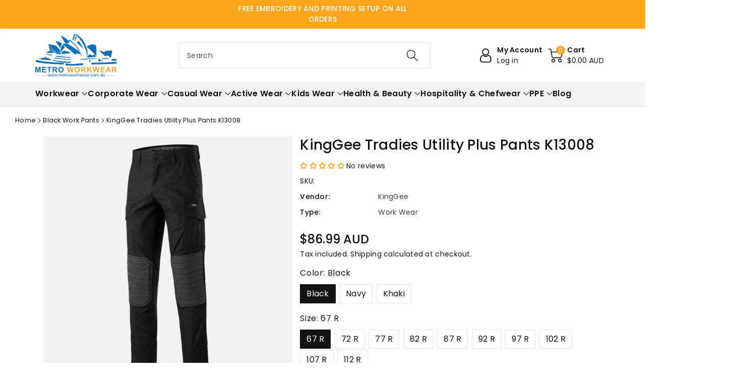

--- FILE ---
content_type: text/html; charset=utf-8
request_url: https://www.metroworkwear.com.au/products/kinggee-tradies-utility-plus-pants-k13008
body_size: 72339
content:
<!doctype html>
<html class="no-js" lang="en">
<head>
<!-- SEOAnt Optimize Loading Style --><!-- /SEOAnt Optimize Loading Style -->
<!-- SEOAnt Speed Up Script --><script>
const AllowUrlArray_SEOAnt = ['cdn.nfcube.com', 'cdnv2.mycustomizer.com'];
const ForbidUrlArray_SEOAnt = [];
window.WhiteUrlArray_SEOAnt = AllowUrlArray_SEOAnt.map(src => new RegExp(src, 'i'));
window.BlackUrlArray_SEOAnt = ForbidUrlArray_SEOAnt.map(src => new RegExp(src, 'i'));
</script>
<script>
// Limit output
class AllowJsPlugin{constructor(e){const attrArr=["default","defer","async"];this.listener=this.handleListener.bind(this,e),this.jsArr=[],this.attribute=attrArr.reduce(((e,t)=>({...e,[t]:[]})),{});const t=this;e.forEach((e=>window.addEventListener(e,t.listener,{passive:!0})))}handleListener(e){const t=this;return e.forEach((e=>window.removeEventListener(e,t.listener))),"complete"===document.readyState?this.handleDOM():document.addEventListener("readystatechange",(e=>{if("complete"===e.target.readyState)return setTimeout(t.handleDOM.bind(t),1)}))}async handleDOM(){this.pauseEvent(),this.pauseJQuery(),this.getScripts(),this.beforeScripts();for(const e of Object.keys(this.attribute))await this.changeScripts(this.attribute[e]);for(const e of["DOMContentLoaded","readystatechange"])await this.requestRedraw(),document.dispatchEvent(new Event("allowJS-"+e));document.lightJSonreadystatechange&&document.lightJSonreadystatechange();for(const e of["DOMContentLoaded","load"])await this.requestRedraw(),window.dispatchEvent(new Event("allowJS-"+e));await this.requestRedraw(),window.lightJSonload&&window.lightJSonload(),await this.requestRedraw(),this.jsArr.forEach((e=>e(window).trigger("allowJS-jquery-load"))),window.dispatchEvent(new Event("allowJS-pageshow")),await this.requestRedraw(),window.lightJSonpageshow&&window.lightJSonpageshow()}async requestRedraw(){return new Promise((e=>requestAnimationFrame(e)))}getScripts(){document.querySelectorAll("script[type=AllowJs]").forEach((e=>{e.hasAttribute("src")?e.hasAttribute("async")&&e.async?this.attribute.async.push(e):e.hasAttribute("defer")&&e.defer?this.attribute.defer.push(e):this.attribute.default.push(e):this.attribute.default.push(e)}))}beforeScripts(){const e=this,t=Object.keys(this.attribute).reduce(((t,n)=>[...t,...e.attribute[n]]),[]),n=document.createDocumentFragment();t.forEach((e=>{const t=e.getAttribute("src");if(!t)return;const s=document.createElement("link");s.href=t,s.rel="preload",s.as="script",n.appendChild(s)})),document.head.appendChild(n)}async changeScripts(e){let t;for(;t=e.shift();)await this.requestRedraw(),new Promise((e=>{const n=document.createElement("script");[...t.attributes].forEach((e=>{"type"!==e.nodeName&&n.setAttribute(e.nodeName,e.nodeValue)})),t.hasAttribute("src")?(n.addEventListener("load",e),n.addEventListener("error",e)):(n.text=t.text,e()),t.parentNode.replaceChild(n,t)}))}pauseEvent(){const e={};[{obj:document,name:"DOMContentLoaded"},{obj:window,name:"DOMContentLoaded"},{obj:window,name:"load"},{obj:window,name:"pageshow"},{obj:document,name:"readystatechange"}].map((t=>function(t,n){function s(n){return e[t].list.indexOf(n)>=0?"allowJS-"+n:n}e[t]||(e[t]={list:[n],add:t.addEventListener,remove:t.removeEventListener},t.addEventListener=(...n)=>{n[0]=s(n[0]),e[t].add.apply(t,n)},t.removeEventListener=(...n)=>{n[0]=s(n[0]),e[t].remove.apply(t,n)})}(t.obj,t.name))),[{obj:document,name:"onreadystatechange"},{obj:window,name:"onpageshow"}].map((e=>function(e,t){let n=e[t];Object.defineProperty(e,t,{get:()=>n||function(){},set:s=>{e["allowJS"+t]=n=s}})}(e.obj,e.name)))}pauseJQuery(){const e=this;let t=window.jQuery;Object.defineProperty(window,"jQuery",{get:()=>t,set(n){if(!n||!n.fn||!e.jsArr.includes(n))return void(t=n);n.fn.ready=n.fn.init.prototype.ready=e=>{e.bind(document)(n)};const s=n.fn.on;n.fn.on=n.fn.init.prototype.on=function(...e){if(window!==this[0])return s.apply(this,e),this;const t=e=>e.split(" ").map((e=>"load"===e||0===e.indexOf("load.")?"allowJS-jquery-load":e)).join(" ");return"string"==typeof e[0]||e[0]instanceof String?(e[0]=t(e[0]),s.apply(this,e),this):("object"==typeof e[0]&&Object.keys(e[0]).forEach((n=>{delete Object.assign(e[0],{[t(n)]:e[0][n]})[n]})),s.apply(this,e),this)},e.jsArr.push(n),t=n}})}}new AllowJsPlugin(["keydown","wheel","mouseenter","mousemove","mouseleave","touchstart","touchmove","touchend"]);
</script>
<script>
"use strict";function SEOAnt_toConsumableArray(t){if(Array.isArray(t)){for(var e=0,r=Array(t.length);e<t.length;e++)r[e]=t[e];return r}return Array.from(t)}function _0x960a(t,e){var r=_0x3840();return(_0x960a=function(t,e){return t-=247,r[t]})(t,e)}function _0x3840(){var t=["defineProperties","application/javascript","preventDefault","4990555yeBSbh","addEventListener","set","setAttribute","bind","getAttribute","parentElement","WhiteUrlArray_SEOAnt","listener","toString","toLowerCase","every","touchend","SEOAnt scripts can't be lazy loaded","keydown","touchstart","removeChild","length","58IusxNw","BlackUrlArray_SEOAnt","observe","name","value","documentElement","wheel","warn","whitelist","map","tagName","402345HpbWDN","getOwnPropertyDescriptor","head","type","touchmove","removeEventListener","8160iwggKQ","call","beforescriptexecute","some","string","options","push","appendChild","blacklisted","querySelectorAll","5339295FeRgGa","4OtFDAr","filter","57211uwpiMx","nodeType","createElement","src","13296210cxmbJp",'script[type="',"1744290Faeint","test","forEach","script","blacklist","attributes","get","$&","744DdtCNR"];return(_0x3840=function(){return t})()}var _extends=Object.assign||function(t){for(var e=1;e<arguments.length;e++){var r=arguments[e];for(var n in r)Object.prototype.hasOwnProperty.call(r,n)&&(t[n]=r[n])}return t},_slicedToArray=function(){function t(t,e){var r=[],n=!0,o=!1,i=void 0;try{for(var a,c=t[Symbol.iterator]();!(n=(a=c.next()).done)&&(r.push(a.value),!e||r.length!==e);n=!0);}catch(t){o=!0,i=t}finally{try{!n&&c.return&&c.return()}finally{if(o)throw i}}return r}return function(e,r){if(Array.isArray(e))return e;if(Symbol.iterator in Object(e))return t(e,r);throw new TypeError("Invalid attempt to destructure non-iterable instance")}}(),_typeof="function"==typeof Symbol&&"symbol"==typeof Symbol.iterator?function(t){return typeof t}:function(t){return t&&"function"==typeof Symbol&&t.constructor===Symbol&&t!==Symbol.prototype?"symbol":typeof t};(function(t,e){for(var r=_0x960a,n=t();[];)try{if(531094===parseInt(r(306))/1+-parseInt(r(295))/2*(parseInt(r(312))/3)+-parseInt(r(257))/4*(parseInt(r(277))/5)+-parseInt(r(265))/6+-parseInt(r(259))/7*(-parseInt(r(273))/8)+-parseInt(r(256))/9+parseInt(r(263))/10)break;n.push(n.shift())}catch(t){n.push(n.shift())}})(_0x3840),function(){var t=_0x960a,e="javascript/blocked",r={blacklist:window[t(296)],whitelist:window[t(284)]},n={blacklisted:[]},o=function(n,o){return n&&(!o||o!==e)&&(!r.blacklist||r[t(269)][t(249)](function(e){return e[t(266)](n)}))&&(!r[t(303)]||r.whitelist[t(288)](function(e){return!e[t(266)](n)}))},i=function(e){var n=t,o=e[n(282)](n(262));return r[n(269)]&&r.blacklist[n(288)](function(t){return!t.test(o)})||r[n(303)]&&r.whitelist[n(249)](function(t){return t[n(266)](o)})},a=new MutationObserver(function(r){for(var i=t,a=0;a<r[i(294)];a++)for(var c=r[a].addedNodes,u=0;u<c.length;u++)!function(t){var r=c[t];if(1===r[i(260)]&&"SCRIPT"===r[i(305)]){var a=r[i(262)],u=r[i(309)];if(o(a,u)){n.blacklisted[i(252)]([r,r.type]),r[i(309)]=e;var s=function t(n){var o=i;r[o(282)](o(309))===e&&n[o(276)](),r[o(311)](o(248),t)};r[i(278)](i(248),s),r[i(283)]&&r[i(283)][i(293)](r)}}}(u)});a[t(297)](document[t(300)],{childList:!![],subtree:!![]});var c=/[|\{}()\[\]^$+*?.]/g,u=function(){for(var o=arguments.length,u=Array(o),s=0;s<o;s++)u[s]=arguments[s];var l=t;u[l(294)]<1?(r[l(269)]=[],r[l(303)]=[]):(r.blacklist&&(r[l(269)]=r.blacklist[l(258)](function(t){return u[l(288)](function(e){var r=l;return(void 0===e?"undefined":_typeof(e))===r(250)?!t.test(e):e instanceof RegExp?t.toString()!==e.toString():void 0})})),r[l(303)]&&(r[l(303)]=[].concat(SEOAnt_toConsumableArray(r[l(303)]),SEOAnt_toConsumableArray(u.map(function(t){var e=l;if("string"==typeof t){var n=t.replace(c,e(272)),o=".*"+n+".*";if(r[e(303)][e(288)](function(t){return t[e(286)]()!==o[e(286)]()}))return new RegExp(o)}else if(t instanceof RegExp&&r[e(303)][e(288)](function(r){return r[e(286)]()!==t.toString()}))return t;return null})[l(258)](Boolean)))));for(var f=document[l(255)](l(264)+e+'"]'),p=0;p<f[l(294)];p++){var y=f[p];i(y)&&(n[l(254)][l(252)]([y,l(275)]),y[l(283)][l(293)](y))}var v=0;[].concat(SEOAnt_toConsumableArray(n[l(254)]))[l(267)](function(t,e){var r=_slicedToArray(t,2),o=r[0],a=r[1],c=l;if(i(o)){for(var u=document.createElement("script"),s=0;s<o.attributes.length;s++){var f=o[c(270)][s];f[c(298)]!==c(262)&&f.name!==c(309)&&u.setAttribute(f.name,o.attributes[s][c(299)])}u[c(280)](c(262),o[c(262)]),u.setAttribute("type",a||c(275)),document[c(308)][c(253)](u),n[c(254)].splice(e-v,1),v++}}),r[l(269)]&&r.blacklist.length<1&&a.disconnect()},s=document.createElement,l={src:Object[t(307)](HTMLScriptElement.prototype,t(262)),type:Object[t(307)](HTMLScriptElement.prototype,t(309))};document[t(261)]=function(){for(var r=t,n=arguments.length,i=Array(n),a=0;a<n;a++)i[a]=arguments[a];if(i[0][r(287)]()!==r(268))return s[r(281)](document).apply(void 0,i);var c=s.bind(document).apply(void 0,i);try{Object[r(274)](c,{src:_extends({},l[r(262)],{set:function(t){var n=r;o(t,c[n(309)])&&l.type[n(279)][n(247)](this,e),l[n(262)][n(279)].call(this,t)}}),type:_extends({},l[r(309)],{get:function(){var t=r,n=l[t(309)][t(271)][t(247)](this);return n===e||o(this[t(262)],n)?null:n},set:function(t){var n=r,i=o(c[n(262)],c[n(309)])?e:t;l.type[n(279)][n(247)](this,i)}})}),c.setAttribute=function(t,e){var n=r;t===n(309)||t===n(262)?c[t]=e:HTMLScriptElement.prototype[n(280)][n(247)](c,t,e)}}catch(t){console[r(302)](r(290),t)}return c},[t(291),"mousemove",t(289),t(310),t(292),t(301)][t(304)](function(t){return{type:t,listener:function(){return u()},options:{passive:!![]}}}).forEach(function(e){var r=t;document[r(278)](e[r(309)],e[r(285)],e[r(251)])})}();
</script>
<!-- /SEOAnt Speed Up Script -->
    <meta name="keywords" content="Women's work shorts, workwear in Australia, Women's cargo shorts, work wear, ladies cargo shorts, workwear, work shorts for women, workwear, women's hi vis cargo shorts, hi vis workwear, women's workwear, workwear online, ladies workwear, work clothes, women's hi vis workwear, workwear clothing, ladies hi vis workwear, hi vis workwear, women's work clothes, workwear online, Safety glasses, ppe supplier, Safety glass, safety equipment supplier, Safety Goggles, ppe suppliers, Safety Spectacles, personal protective equipment supplier, Polarised Safety glasses, safety ppe supplier, Work gloves, workwear gloves, Safety gloves, ppe supplier, Nitrile gloves, safety equipment supplier, Black nitrile gloves, ppe suppliers, Pvc gloves, safety ppe supplier"/>
    <meta charset="utf-8">
    <meta http-equiv="X-UA-Compatible" content="IE=edge">
    <meta name="viewport" content="width=device-width,initial-scale=1">
    <meta name="theme-color" content="">
    <meta name="google-site-verification" content="2_t_UxlP0TLSQ2YaZlHK6amIrr2gBK785RqBD7G-BDU" />
      
      <link rel="canonical" href="https://www.metroworkwear.com.au/products/kinggee-tradies-utility-plus-pants-k13008" />
      
    <link rel="preconnect" href="https://cdn.shopify.com" crossorigin>
    <meta name="theme-color" content="#121212"><link rel="icon" type="image/png" href="//www.metroworkwear.com.au/cdn/shop/files/fv.webp?crop=center&height=32&v=1689506966&width=32"><link rel="preconnect" href="https://fonts.shopifycdn.com" crossorigin><title>
      KingGee Tradies Utility Plus Pants K13008 
</title>

    
      <meta name="description" content="KingGee Tradies Utility Plus Pants K13008 Combining comfort through stretch fabrics and a built in  ">
    

    

<meta property="og:site_name" content="Metro Workwear">
<meta property="og:url" content="https://www.metroworkwear.com.au/products/kinggee-tradies-utility-plus-pants-k13008">
<meta property="og:title" content="KingGee Tradies Utility Plus Pants K13008 ">
<meta property="og:type" content="product">
<meta property="og:description" content="KingGee Tradies Utility Plus Pants K13008 Combining comfort through stretch fabrics and a built in  "><meta property="og:image" content="http://www.metroworkwear.com.au/cdn/shop/files/k13008_nav_1.jpg?v=1748923589">
  <meta property="og:image:secure_url" content="https://www.metroworkwear.com.au/cdn/shop/files/k13008_nav_1.jpg?v=1748923589">
  <meta property="og:image:width" content="1024">
  <meta property="og:image:height" content="1024"><meta property="og:price:amount" content="86.99">
  <meta property="og:price:currency" content="AUD"><link rel="preload" href="//cdn.shopify.com/s/files/1/0574/1140/3910/files/critical-resources.js" as="script"><script src="//cdn.shopify.com/s/files/1/0574/1140/3910/files/critical-resources.js"></script><script src="//cdn.shopify.com/s/files/1/0574/1140/3910/files/option_selection.js"></script><script src="//cdn.shopify.com/s/files/1/0574/1140/3910/files/function.js" type="text/javascript"></script><script src="//cdn.shopify.com/s/files/1/0574/1140/3910/files/pre-loader.js" type="text/javascript"></script><script src="//cdn.shopify.com/s/files/1/0574/1140/3910/files/bootstrap-1.0.js?v=1715713965"></script><script src="//cdn.shopify.com/s/files/1/0574/1140/3910/files/alpha-5.0.88.js" type="text/javascript"></script><meta name="twitter:site" content="@i/flow/login?redirect_after_login=%2Fmetroworkwear"><meta name="twitter:card" content="summary_large_image">
<meta name="twitter:title" content="KingGee Tradies Utility Plus Pants K13008 ">
<meta name="twitter:description" content="KingGee Tradies Utility Plus Pants K13008 Combining comfort through stretch fabrics and a built in  ">

    

    

    <script src="//www.metroworkwear.com.au/cdn/shop/t/36/assets/constants.js?v=17748688612160318951758087076" defer="defer"></script>
    <script src="//www.metroworkwear.com.au/cdn/shop/t/36/assets/pubsub.js?v=62018018568598906421758087074" defer="defer"></script>
    <script src="//www.metroworkwear.com.au/cdn/shop/t/36/assets/global.js?v=135185232574414120611758087076" defer="defer"></script>
    <script>window.performance && window.performance.mark && window.performance.mark('shopify.content_for_header.start');</script><meta name="google-site-verification" content="sIX3jWyaquACRifGfDoVsdE4Xfez6sqL6qR7ljCLRu4">
<meta name="facebook-domain-verification" content="1nc13zpp1p6jakfm7rijw1dnxnqypc">
<meta id="shopify-digital-wallet" name="shopify-digital-wallet" content="/30080499850/digital_wallets/dialog">
<meta name="shopify-checkout-api-token" content="5d775c179351a0dd80758cf00c8b7f4a">
<meta id="in-context-paypal-metadata" data-shop-id="30080499850" data-venmo-supported="false" data-environment="production" data-locale="en_US" data-paypal-v4="true" data-currency="AUD">
<link rel="alternate" type="application/json+oembed" href="https://www.metroworkwear.com.au/products/kinggee-tradies-utility-plus-pants-k13008.oembed">
<script async="async" src="/checkouts/internal/preloads.js?locale=en-AU"></script>
<link rel="preconnect" href="https://shop.app" crossorigin="anonymous">
<script async="async" src="https://shop.app/checkouts/internal/preloads.js?locale=en-AU&shop_id=30080499850" crossorigin="anonymous"></script>
<script id="apple-pay-shop-capabilities" type="application/json">{"shopId":30080499850,"countryCode":"AU","currencyCode":"AUD","merchantCapabilities":["supports3DS"],"merchantId":"gid:\/\/shopify\/Shop\/30080499850","merchantName":"Metro Workwear","requiredBillingContactFields":["postalAddress","email","phone"],"requiredShippingContactFields":["postalAddress","email","phone"],"shippingType":"shipping","supportedNetworks":["visa","masterCard"],"total":{"type":"pending","label":"Metro Workwear","amount":"1.00"},"shopifyPaymentsEnabled":true,"supportsSubscriptions":true}</script>
<script id="shopify-features" type="application/json">{"accessToken":"5d775c179351a0dd80758cf00c8b7f4a","betas":["rich-media-storefront-analytics"],"domain":"www.metroworkwear.com.au","predictiveSearch":true,"shopId":30080499850,"locale":"en"}</script>
<script>var Shopify = Shopify || {};
Shopify.shop = "metro-workwear.myshopify.com";
Shopify.locale = "en";
Shopify.currency = {"active":"AUD","rate":"1.0"};
Shopify.country = "AU";
Shopify.theme = {"name":"Copy of Megantic-V1 (Product Breadcrumbs)","id":154661585138,"schema_name":"Viola","schema_version":"1.0.8","theme_store_id":null,"role":"main"};
Shopify.theme.handle = "null";
Shopify.theme.style = {"id":null,"handle":null};
Shopify.cdnHost = "www.metroworkwear.com.au/cdn";
Shopify.routes = Shopify.routes || {};
Shopify.routes.root = "/";</script>
<script type="module">!function(o){(o.Shopify=o.Shopify||{}).modules=!0}(window);</script>
<script>!function(o){function n(){var o=[];function n(){o.push(Array.prototype.slice.apply(arguments))}return n.q=o,n}var t=o.Shopify=o.Shopify||{};t.loadFeatures=n(),t.autoloadFeatures=n()}(window);</script>
<script>
  window.ShopifyPay = window.ShopifyPay || {};
  window.ShopifyPay.apiHost = "shop.app\/pay";
  window.ShopifyPay.redirectState = null;
</script>
<script id="shop-js-analytics" type="application/json">{"pageType":"product"}</script>
<script defer="defer" async type="module" src="//www.metroworkwear.com.au/cdn/shopifycloud/shop-js/modules/v2/client.init-shop-cart-sync_C5BV16lS.en.esm.js"></script>
<script defer="defer" async type="module" src="//www.metroworkwear.com.au/cdn/shopifycloud/shop-js/modules/v2/chunk.common_CygWptCX.esm.js"></script>
<script type="module">
  await import("//www.metroworkwear.com.au/cdn/shopifycloud/shop-js/modules/v2/client.init-shop-cart-sync_C5BV16lS.en.esm.js");
await import("//www.metroworkwear.com.au/cdn/shopifycloud/shop-js/modules/v2/chunk.common_CygWptCX.esm.js");

  window.Shopify.SignInWithShop?.initShopCartSync?.({"fedCMEnabled":true,"windoidEnabled":true});

</script>
<script>
  window.Shopify = window.Shopify || {};
  if (!window.Shopify.featureAssets) window.Shopify.featureAssets = {};
  window.Shopify.featureAssets['shop-js'] = {"shop-cart-sync":["modules/v2/client.shop-cart-sync_ZFArdW7E.en.esm.js","modules/v2/chunk.common_CygWptCX.esm.js"],"init-fed-cm":["modules/v2/client.init-fed-cm_CmiC4vf6.en.esm.js","modules/v2/chunk.common_CygWptCX.esm.js"],"shop-button":["modules/v2/client.shop-button_tlx5R9nI.en.esm.js","modules/v2/chunk.common_CygWptCX.esm.js"],"shop-cash-offers":["modules/v2/client.shop-cash-offers_DOA2yAJr.en.esm.js","modules/v2/chunk.common_CygWptCX.esm.js","modules/v2/chunk.modal_D71HUcav.esm.js"],"init-windoid":["modules/v2/client.init-windoid_sURxWdc1.en.esm.js","modules/v2/chunk.common_CygWptCX.esm.js"],"shop-toast-manager":["modules/v2/client.shop-toast-manager_ClPi3nE9.en.esm.js","modules/v2/chunk.common_CygWptCX.esm.js"],"init-shop-email-lookup-coordinator":["modules/v2/client.init-shop-email-lookup-coordinator_B8hsDcYM.en.esm.js","modules/v2/chunk.common_CygWptCX.esm.js"],"init-shop-cart-sync":["modules/v2/client.init-shop-cart-sync_C5BV16lS.en.esm.js","modules/v2/chunk.common_CygWptCX.esm.js"],"avatar":["modules/v2/client.avatar_BTnouDA3.en.esm.js"],"pay-button":["modules/v2/client.pay-button_FdsNuTd3.en.esm.js","modules/v2/chunk.common_CygWptCX.esm.js"],"init-customer-accounts":["modules/v2/client.init-customer-accounts_DxDtT_ad.en.esm.js","modules/v2/client.shop-login-button_C5VAVYt1.en.esm.js","modules/v2/chunk.common_CygWptCX.esm.js","modules/v2/chunk.modal_D71HUcav.esm.js"],"init-shop-for-new-customer-accounts":["modules/v2/client.init-shop-for-new-customer-accounts_ChsxoAhi.en.esm.js","modules/v2/client.shop-login-button_C5VAVYt1.en.esm.js","modules/v2/chunk.common_CygWptCX.esm.js","modules/v2/chunk.modal_D71HUcav.esm.js"],"shop-login-button":["modules/v2/client.shop-login-button_C5VAVYt1.en.esm.js","modules/v2/chunk.common_CygWptCX.esm.js","modules/v2/chunk.modal_D71HUcav.esm.js"],"init-customer-accounts-sign-up":["modules/v2/client.init-customer-accounts-sign-up_CPSyQ0Tj.en.esm.js","modules/v2/client.shop-login-button_C5VAVYt1.en.esm.js","modules/v2/chunk.common_CygWptCX.esm.js","modules/v2/chunk.modal_D71HUcav.esm.js"],"shop-follow-button":["modules/v2/client.shop-follow-button_Cva4Ekp9.en.esm.js","modules/v2/chunk.common_CygWptCX.esm.js","modules/v2/chunk.modal_D71HUcav.esm.js"],"checkout-modal":["modules/v2/client.checkout-modal_BPM8l0SH.en.esm.js","modules/v2/chunk.common_CygWptCX.esm.js","modules/v2/chunk.modal_D71HUcav.esm.js"],"lead-capture":["modules/v2/client.lead-capture_Bi8yE_yS.en.esm.js","modules/v2/chunk.common_CygWptCX.esm.js","modules/v2/chunk.modal_D71HUcav.esm.js"],"shop-login":["modules/v2/client.shop-login_D6lNrXab.en.esm.js","modules/v2/chunk.common_CygWptCX.esm.js","modules/v2/chunk.modal_D71HUcav.esm.js"],"payment-terms":["modules/v2/client.payment-terms_CZxnsJam.en.esm.js","modules/v2/chunk.common_CygWptCX.esm.js","modules/v2/chunk.modal_D71HUcav.esm.js"]};
</script>
<script>(function() {
  var isLoaded = false;
  function asyncLoad() {
    if (isLoaded) return;
    isLoaded = true;
    var urls = ["https:\/\/app.kiwisizing.com\/web\/js\/dist\/kiwiSizing\/plugin\/SizingPlugin.prod.js?v=330\u0026shop=metro-workwear.myshopify.com","https:\/\/script.pop-convert.com\/new-micro\/production.pc.min.js?unique_id=metro-workwear.myshopify.com\u0026shop=metro-workwear.myshopify.com","https:\/\/cdn.s3.pop-convert.com\/pcjs.production.min.js?unique_id=metro-workwear.myshopify.com\u0026shop=metro-workwear.myshopify.com"];
    for (var i = 0; i < urls.length; i++) {
      var s = document.createElement('script');
      s.type = 'text/javascript';
      if (AllowUrlArray_SEOAnt.filter(u => urls[i].indexOf(u) > -1).length === 0) s.type = 'AllowJs'; s.async = true;
      s.src = urls[i];
      var x = document.getElementsByTagName('script')[0];
      x.parentNode.insertBefore(s, x);
    }
  };
  if(window.attachEvent) {
    window.attachEvent('onload', asyncLoad);
  } else {
    window.addEventListener('load', asyncLoad, false);
  }
})();</script>
<script id="__st">var __st={"a":30080499850,"offset":28800,"reqid":"d97f5cee-b09f-470e-8800-aa0ebb5534eb-1768647400","pageurl":"www.metroworkwear.com.au\/products\/kinggee-tradies-utility-plus-pants-k13008","u":"26c4c392c810","p":"product","rtyp":"product","rid":8406023897330};</script>
<script>window.ShopifyPaypalV4VisibilityTracking = true;</script>
<script id="captcha-bootstrap">!function(){'use strict';const t='contact',e='account',n='new_comment',o=[[t,t],['blogs',n],['comments',n],[t,'customer']],c=[[e,'customer_login'],[e,'guest_login'],[e,'recover_customer_password'],[e,'create_customer']],r=t=>t.map((([t,e])=>`form[action*='/${t}']:not([data-nocaptcha='true']) input[name='form_type'][value='${e}']`)).join(','),a=t=>()=>t?[...document.querySelectorAll(t)].map((t=>t.form)):[];function s(){const t=[...o],e=r(t);return a(e)}const i='password',u='form_key',d=['recaptcha-v3-token','g-recaptcha-response','h-captcha-response',i],f=()=>{try{return window.sessionStorage}catch{return}},m='__shopify_v',_=t=>t.elements[u];function p(t,e,n=!1){try{const o=window.sessionStorage,c=JSON.parse(o.getItem(e)),{data:r}=function(t){const{data:e,action:n}=t;return t[m]||n?{data:e,action:n}:{data:t,action:n}}(c);for(const[e,n]of Object.entries(r))t.elements[e]&&(t.elements[e].value=n);n&&o.removeItem(e)}catch(o){console.error('form repopulation failed',{error:o})}}const l='form_type',E='cptcha';function T(t){t.dataset[E]=!0}const w=window,h=w.document,L='Shopify',v='ce_forms',y='captcha';let A=!1;((t,e)=>{const n=(g='f06e6c50-85a8-45c8-87d0-21a2b65856fe',I='https://cdn.shopify.com/shopifycloud/storefront-forms-hcaptcha/ce_storefront_forms_captcha_hcaptcha.v1.5.2.iife.js',D={infoText:'Protected by hCaptcha',privacyText:'Privacy',termsText:'Terms'},(t,e,n)=>{const o=w[L][v],c=o.bindForm;if(c)return c(t,g,e,D).then(n);var r;o.q.push([[t,g,e,D],n]),r=I,A||(h.body.append(Object.assign(h.createElement('script'),{id:'captcha-provider',async:!0,src:r})),A=!0)});var g,I,D;w[L]=w[L]||{},w[L][v]=w[L][v]||{},w[L][v].q=[],w[L][y]=w[L][y]||{},w[L][y].protect=function(t,e){n(t,void 0,e),T(t)},Object.freeze(w[L][y]),function(t,e,n,w,h,L){const[v,y,A,g]=function(t,e,n){const i=e?o:[],u=t?c:[],d=[...i,...u],f=r(d),m=r(i),_=r(d.filter((([t,e])=>n.includes(e))));return[a(f),a(m),a(_),s()]}(w,h,L),I=t=>{const e=t.target;return e instanceof HTMLFormElement?e:e&&e.form},D=t=>v().includes(t);t.addEventListener('submit',(t=>{const e=I(t);if(!e)return;const n=D(e)&&!e.dataset.hcaptchaBound&&!e.dataset.recaptchaBound,o=_(e),c=g().includes(e)&&(!o||!o.value);(n||c)&&t.preventDefault(),c&&!n&&(function(t){try{if(!f())return;!function(t){const e=f();if(!e)return;const n=_(t);if(!n)return;const o=n.value;o&&e.removeItem(o)}(t);const e=Array.from(Array(32),(()=>Math.random().toString(36)[2])).join('');!function(t,e){_(t)||t.append(Object.assign(document.createElement('input'),{type:'hidden',name:u})),t.elements[u].value=e}(t,e),function(t,e){const n=f();if(!n)return;const o=[...t.querySelectorAll(`input[type='${i}']`)].map((({name:t})=>t)),c=[...d,...o],r={};for(const[a,s]of new FormData(t).entries())c.includes(a)||(r[a]=s);n.setItem(e,JSON.stringify({[m]:1,action:t.action,data:r}))}(t,e)}catch(e){console.error('failed to persist form',e)}}(e),e.submit())}));const S=(t,e)=>{t&&!t.dataset[E]&&(n(t,e.some((e=>e===t))),T(t))};for(const o of['focusin','change'])t.addEventListener(o,(t=>{const e=I(t);D(e)&&S(e,y())}));const B=e.get('form_key'),M=e.get(l),P=B&&M;t.addEventListener('DOMContentLoaded',(()=>{const t=y();if(P)for(const e of t)e.elements[l].value===M&&p(e,B);[...new Set([...A(),...v().filter((t=>'true'===t.dataset.shopifyCaptcha))])].forEach((e=>S(e,t)))}))}(h,new URLSearchParams(w.location.search),n,t,e,['guest_login'])})(!0,!0)}();</script>
<script integrity="sha256-4kQ18oKyAcykRKYeNunJcIwy7WH5gtpwJnB7kiuLZ1E=" data-source-attribution="shopify.loadfeatures" defer="defer" src="//www.metroworkwear.com.au/cdn/shopifycloud/storefront/assets/storefront/load_feature-a0a9edcb.js" crossorigin="anonymous"></script>
<script crossorigin="anonymous" defer="defer" src="//www.metroworkwear.com.au/cdn/shopifycloud/storefront/assets/shopify_pay/storefront-65b4c6d7.js?v=20250812"></script>
<script data-source-attribution="shopify.dynamic_checkout.dynamic.init">var Shopify=Shopify||{};Shopify.PaymentButton=Shopify.PaymentButton||{isStorefrontPortableWallets:!0,init:function(){window.Shopify.PaymentButton.init=function(){};var t=document.createElement("script");t.src="https://www.metroworkwear.com.au/cdn/shopifycloud/portable-wallets/latest/portable-wallets.en.js",t.type="module",document.head.appendChild(t)}};
</script>
<script data-source-attribution="shopify.dynamic_checkout.buyer_consent">
  function portableWalletsHideBuyerConsent(e){var t=document.getElementById("shopify-buyer-consent"),n=document.getElementById("shopify-subscription-policy-button");t&&n&&(t.classList.add("hidden"),t.setAttribute("aria-hidden","true"),n.removeEventListener("click",e))}function portableWalletsShowBuyerConsent(e){var t=document.getElementById("shopify-buyer-consent"),n=document.getElementById("shopify-subscription-policy-button");t&&n&&(t.classList.remove("hidden"),t.removeAttribute("aria-hidden"),n.addEventListener("click",e))}window.Shopify?.PaymentButton&&(window.Shopify.PaymentButton.hideBuyerConsent=portableWalletsHideBuyerConsent,window.Shopify.PaymentButton.showBuyerConsent=portableWalletsShowBuyerConsent);
</script>
<script>
  function portableWalletsCleanup(e){e&&e.src&&console.error("Failed to load portable wallets script "+e.src);var t=document.querySelectorAll("shopify-accelerated-checkout .shopify-payment-button__skeleton, shopify-accelerated-checkout-cart .wallet-cart-button__skeleton"),e=document.getElementById("shopify-buyer-consent");for(let e=0;e<t.length;e++)t[e].remove();e&&e.remove()}function portableWalletsNotLoadedAsModule(e){e instanceof ErrorEvent&&"string"==typeof e.message&&e.message.includes("import.meta")&&"string"==typeof e.filename&&e.filename.includes("portable-wallets")&&(window.removeEventListener("error",portableWalletsNotLoadedAsModule),window.Shopify.PaymentButton.failedToLoad=e,"loading"===document.readyState?document.addEventListener("DOMContentLoaded",window.Shopify.PaymentButton.init):window.Shopify.PaymentButton.init())}window.addEventListener("error",portableWalletsNotLoadedAsModule);
</script>

<script type="module" src="https://www.metroworkwear.com.au/cdn/shopifycloud/portable-wallets/latest/portable-wallets.en.js" onError="portableWalletsCleanup(this)" crossorigin="anonymous"></script>
<script nomodule>
  document.addEventListener("DOMContentLoaded", portableWalletsCleanup);
</script>

<link id="shopify-accelerated-checkout-styles" rel="stylesheet" media="screen" href="https://www.metroworkwear.com.au/cdn/shopifycloud/portable-wallets/latest/accelerated-checkout-backwards-compat.css" crossorigin="anonymous">
<style id="shopify-accelerated-checkout-cart">
        #shopify-buyer-consent {
  margin-top: 1em;
  display: inline-block;
  width: 100%;
}

#shopify-buyer-consent.hidden {
  display: none;
}

#shopify-subscription-policy-button {
  background: none;
  border: none;
  padding: 0;
  text-decoration: underline;
  font-size: inherit;
  cursor: pointer;
}

#shopify-subscription-policy-button::before {
  box-shadow: none;
}

      </style>
<script id="sections-script" data-sections="product-recommendations,header,footer" defer="defer" src="//www.metroworkwear.com.au/cdn/shop/t/36/compiled_assets/scripts.js?103686"></script>
<script>window.performance && window.performance.mark && window.performance.mark('shopify.content_for_header.end');</script>


    <style data-shopify>
      @font-face {
  font-family: Poppins;
  font-weight: 400;
  font-style: normal;
  font-display: swap;
  src: url("//www.metroworkwear.com.au/cdn/fonts/poppins/poppins_n4.0ba78fa5af9b0e1a374041b3ceaadf0a43b41362.woff2") format("woff2"),
       url("//www.metroworkwear.com.au/cdn/fonts/poppins/poppins_n4.214741a72ff2596839fc9760ee7a770386cf16ca.woff") format("woff");
}


      @font-face {
  font-family: Poppins;
  font-weight: 500;
  font-style: normal;
  font-display: swap;
  src: url("//www.metroworkwear.com.au/cdn/fonts/poppins/poppins_n5.ad5b4b72b59a00358afc706450c864c3c8323842.woff2") format("woff2"),
       url("//www.metroworkwear.com.au/cdn/fonts/poppins/poppins_n5.33757fdf985af2d24b32fcd84c9a09224d4b2c39.woff") format("woff");
}

      @font-face {
  font-family: Poppins;
  font-weight: 600;
  font-style: normal;
  font-display: swap;
  src: url("//www.metroworkwear.com.au/cdn/fonts/poppins/poppins_n6.aa29d4918bc243723d56b59572e18228ed0786f6.woff2") format("woff2"),
       url("//www.metroworkwear.com.au/cdn/fonts/poppins/poppins_n6.5f815d845fe073750885d5b7e619ee00e8111208.woff") format("woff");
}

      @font-face {
  font-family: Poppins;
  font-weight: 700;
  font-style: normal;
  font-display: swap;
  src: url("//www.metroworkwear.com.au/cdn/fonts/poppins/poppins_n7.56758dcf284489feb014a026f3727f2f20a54626.woff2") format("woff2"),
       url("//www.metroworkwear.com.au/cdn/fonts/poppins/poppins_n7.f34f55d9b3d3205d2cd6f64955ff4b36f0cfd8da.woff") format("woff");
}


      @font-face {
  font-family: Poppins;
  font-weight: 400;
  font-style: italic;
  font-display: swap;
  src: url("//www.metroworkwear.com.au/cdn/fonts/poppins/poppins_i4.846ad1e22474f856bd6b81ba4585a60799a9f5d2.woff2") format("woff2"),
       url("//www.metroworkwear.com.au/cdn/fonts/poppins/poppins_i4.56b43284e8b52fc64c1fd271f289a39e8477e9ec.woff") format("woff");
}

      @font-face {
  font-family: Poppins;
  font-weight: 700;
  font-style: italic;
  font-display: swap;
  src: url("//www.metroworkwear.com.au/cdn/fonts/poppins/poppins_i7.42fd71da11e9d101e1e6c7932199f925f9eea42d.woff2") format("woff2"),
       url("//www.metroworkwear.com.au/cdn/fonts/poppins/poppins_i7.ec8499dbd7616004e21155106d13837fff4cf556.woff") format("woff");
}

      @font-face {
  font-family: Poppins;
  font-weight: 500;
  font-style: normal;
  font-display: swap;
  src: url("//www.metroworkwear.com.au/cdn/fonts/poppins/poppins_n5.ad5b4b72b59a00358afc706450c864c3c8323842.woff2") format("woff2"),
       url("//www.metroworkwear.com.au/cdn/fonts/poppins/poppins_n5.33757fdf985af2d24b32fcd84c9a09224d4b2c39.woff") format("woff");
}


      :root {
        
        --font-body-family: Poppins, sans-serif;
        --font-header-family: Poppins, sans-serif;
        --font-body-style: normal;

        --font-body-weight: 400;
        --font-body-weight-medium: 500;
        --font-body-weight-semibold: 600;
        --font-body-weight-bold: 700;
        
        --font-heading-family: Poppins, sans-serif;
        --font-heading-style: normal;
        --font-heading-weight: 500;


        --color-wbmaincolors-text: #fba51a;
        --color-wbprogscolor: #428e6c;

        --font-body-scale: 1.0;
        --font-heading-scale: 1.0;

        --color-base-text: 18, 18, 18;
        --color-shadow: 18, 18, 18;
        --color-base-background-1: 255, 255, 255;
        --color-base-background-2: 243, 243, 243;
        --color-base-solid-button-labels: 255, 255, 255;
        --accent-1-color-text: 255, 255, 255;
        --accent-2-color-text: 18, 18, 18;
        --accent-3-color-text: 255, 255, 255;
        --color-base-outline-button-labels: 0, 0, 0;
        --color-base-accent-1: 251, 165, 26;
        --color-base-accent-2: 255, 255, 255;
        --color-base-accent-3: 0, 0, 0;
        --payment-terms-background-color: #ffffff;

        --gradient-base-background-1: #ffffff;
        --gradient-base-background-2: #f3f3f3;
        --gradient-base-accent-1: #fba51a;
        --gradient-base-accent-2: #ffffff;
        --gradient-base-accent-3: #000000;

        --media-padding: px;
        --media-border-opacity: 0.05;
        --media-border-width: 0px;
        --media-radius: 0px;
        --media-shadow-opacity: 0.0;
        --media-shadow-horizontal-offset: 0px;
        --media-shadow-vertical-offset: 0px;
        --media-shadow-blur-radius: 0px;

        --page-width: 1370px;
        --page-width-margin: 0rem;

        --card-image-padding: 0.0rem;
        --card-corner-radius: 0.0rem;
        --card-text-alignment: left;
        --card-border-width: 0.0rem;
        --card-border-opacity: 0.0;
        --card-shadow-opacity: 0.0;
        --card-shadow-horizontal-offset: 0.0rem;
        --card-shadow-vertical-offset: -0.2rem;
        --card-shadow-blur-radius: 0.0rem;

        --badge-corner-radius: 0.0rem;
        --wbspace-badge: 6px;

        --popup-border-width: 1px;
        --popup-border-opacity: 0.1;
        --popup-corner-radius: 0px;
        --popup-shadow-opacity: 0.0;
        --popup-shadow-horizontal-offset: 0px;
        --popup-shadow-vertical-offset: 0px;
        --popup-shadow-blur-radius: 0px;

        --drawer-border-width: 1px;
        --drawer-border-opacity: 0.1;
        --drawer-shadow-opacity: 0.0;
        --drawer-shadow-horizontal-offset: 0px;
        --drawer-shadow-vertical-offset: 0px;
        --drawer-shadow-blur-radius: 0px;

        --spacing-sections-desktop: px;
        --spacing-sections-mobile: 20px;

        --grid-desktop-vertical-spacing: 20px;
        --grid-desktop-horizontal-spacing: 20px;
        --grid-mobile-vertical-spacing: 10px;
        --grid-mobile-horizontal-spacing: 10px;

        --text-boxes-border-opacity: 0.0;
        --text-boxes-border-width: 0px;
        --text-boxes-radius: 0px;
        --text-boxes-shadow-opacity: 0.0;
        --text-boxes-shadow-horizontal-offset: 0px;
        --text-boxes-shadow-vertical-offset: 0px;
        --text-boxes-shadow-blur-radius: 0px;

        --custom-radius: 0px;
        --buttons-radius: 0px;
        --buttons-radius-outset: 0px;
        --buttons-border-width: 1px;
        --buttons-border-opacity: 1.0;
        --buttons-shadow-opacity: 0.0;
        --buttons-shadow-horizontal-offset: 0px;
        --buttons-shadow-vertical-offset: 0px;
        --buttons-shadow-blur-radius: 0px;
        --buttons-border-offset: 0px;

        --inputs-radius: 0px;
        --inputs-border-width: 1px;
        --inputs-border-opacity: 0.1;
        --inputs-shadow-opacity: 0.0;
        --inputs-shadow-horizontal-offset: 0px;
        --inputs-margin-offset: 0px;
        --inputs-shadow-vertical-offset: 0px;
        --inputs-shadow-blur-radius: 0px;
        --inputs-radius-outset: 0px;

        --variant-pills-radius: 0px;
        --variant-pills-border-width: 1px;
        --variant-pills-border-opacity: 0.1;
        --variant-pills-shadow-opacity: 0.0;
        --variant-pills-shadow-horizontal-offset: 0px;
        --variant-pills-shadow-vertical-offset: 0px;
        --variant-pills-shadow-blur-radius: 0px;

        --badge-font: 12px;

        --sale-bg-color: #df2c21;
        --sale-text-color: #ffffff;
        
        --percentage-sale-bg-color: #fba51a;
        --percentage-sale-text-color: #ffffff;

        --new-bg-color: #2E9B3F;
        --new-text-color: #ffffff;

        --soldout-bg-color: #000000;
        --soldout-text-color: #ffffff;

      }

      *,
      *::before,
      *::after {
        box-sizing: inherit;
    }

    html {
        box-sizing: border-box;
        height: 100%;
    }

    body{
        font-size: calc(var(--font-body-scale) * 14px);
        font-family: var(--font-body-family);
        font-style: var(--font-body-style);
        font-weight: var(--font-body-weight);
        line-height: 1.5;
        letter-spacing: .3px;
        color: rgb(var(--color-foreground));
    }
    svg {
        width: 14px;
        height: 14px;
        transition: .3s ease;
        vertical-align: middle;
    }
    </style>

    <link href="//www.metroworkwear.com.au/cdn/shop/t/36/assets/base.css?v=99053381556674521561758087076" rel="stylesheet" type="text/css" media="all" />
    <link href="//www.metroworkwear.com.au/cdn/shop/t/36/assets/component-list-menu.css?v=102819228290493718791758087077" rel="stylesheet" type="text/css" media="all" />
    <link rel="stylesheet" href="//www.metroworkwear.com.au/cdn/shop/t/36/assets/magnific-popup.css?v=71226386142689933261758087076" media="print" onload="this.media='all'">
    <link rel="stylesheet" href="//www.metroworkwear.com.au/cdn/shop/t/36/assets/wbquickview.css?v=88935994750031793641758087074" media="print" onload="this.media='all'">
    <noscript><link href="//www.metroworkwear.com.au/cdn/shop/t/36/assets/magnific-popup.css?v=71226386142689933261758087076" rel="stylesheet" type="text/css" media="all" /></noscript>
    <noscript><link href="//www.metroworkwear.com.au/cdn/shop/t/36/assets/wbquickview.css?v=88935994750031793641758087074" rel="stylesheet" type="text/css" media="all" /></noscript><link rel="preload" as="font" href="//www.metroworkwear.com.au/cdn/fonts/poppins/poppins_n4.0ba78fa5af9b0e1a374041b3ceaadf0a43b41362.woff2" type="font/woff2" crossorigin><link rel="preload" as="font" href="//www.metroworkwear.com.au/cdn/fonts/poppins/poppins_n5.ad5b4b72b59a00358afc706450c864c3c8323842.woff2" type="font/woff2" crossorigin><link rel="stylesheet" href="//www.metroworkwear.com.au/cdn/shop/t/36/assets/component-predictive-search.css?v=123723086027194349581758087074" media="print" onload="this.media='all'"><script>document.documentElement.className = document.documentElement.className.replace('no-js', 'js');
    if (Shopify.designMode) {
      document.documentElement.classList.add('shopify-design-mode');
    }
    </script>

  <!-- Google tag (gtag.js) -->
<script async src="https://www.googletagmanager.com/gtag/js?id=G-PLFSRFQTZZ"></script>
<script>
  window.dataLayer = window.dataLayer || [];
  function gtag(){dataLayer.push(arguments);}
  gtag('js', new Date());

  gtag('config', 'G-PLFSRFQTZZ');
</script>

  
 <!--begin-boost-pfs-filter-css-->
   
 <!--end-boost-pfs-filter-css-->

 
<script>window.is_hulkpo_installed=true</script><!-- BEGIN app block: shopify://apps/hulk-product-options/blocks/app-embed/380168ef-9475-4244-a291-f66b189208b5 --><!-- BEGIN app snippet: hulkapps_product_options --><script>
    
        window.hulkapps = {
        shop_slug: "metro-workwear",
        store_id: "metro-workwear.myshopify.com",
        money_format: "${{amount}}",
        cart: null,
        product: null,
        product_collections: null,
        product_variants: null,
        is_volume_discount: null,
        is_product_option: true,
        product_id: null,
        page_type: null,
        po_url: "https://productoption.hulkapps.com",
        po_proxy_url: "https://www.metroworkwear.com.au",
        vd_url: "https://volumediscount.hulkapps.com",
        customer: null,
        hulkapps_extension_js: true

    }
    window.is_hulkpo_installed=true
    

      window.hulkapps.page_type = "cart";
      window.hulkapps.cart = {"note":null,"attributes":{},"original_total_price":0,"total_price":0,"total_discount":0,"total_weight":0.0,"item_count":0,"items":[],"requires_shipping":false,"currency":"AUD","items_subtotal_price":0,"cart_level_discount_applications":[],"checkout_charge_amount":0}
      if (typeof window.hulkapps.cart.items == "object") {
        for (var i=0; i<window.hulkapps.cart.items.length; i++) {
          ["sku", "grams", "vendor", "url", "image", "handle", "requires_shipping", "product_type", "product_description"].map(function(a) {
            delete window.hulkapps.cart.items[i][a]
          })
        }
      }
      window.hulkapps.cart_collections = {}
      

    
      window.hulkapps.page_type = "product"
      window.hulkapps.product_id = "8406023897330";
      window.hulkapps.product = {"id":8406023897330,"title":"KingGee Tradies Utility Plus Pants K13008","handle":"kinggee-tradies-utility-plus-pants-k13008","description":"\u003cp\u003eKingGee Tradies Utility Plus Pants K13008\u003c\/p\u003e\n\u003cdiv class=\"accordion active collapsible-xs\"\u003e\n\u003cdiv class=\"col-sm-12 col-md-8 col-lg-9 value content\" id=\"collapsible-description-1\"\u003e\n\u003cp\u003eCombining comfort through stretch fabrics and a built in knee pad, the Utility Pant is a must on the building site. CTE3 reinforcement in key wear areas ensures your pants are tough enough for the job at hand.\u003c\/p\u003e\n\u003c\/div\u003e\n\u003c\/div\u003e\n\u003cdiv class=\"accordion details active collapsible-xs\"\u003e\n\u003cdiv class=\"col-sm-12 col-md-8 col-lg-9 value content\" id=\"collapsible-details-1\"\u003e\n\u003cul\u003e\n\u003cli\u003eStretch fabric for increased movement and comfort\u003c\/li\u003e\n\u003cli\u003eBuilt in knee pads\u003c\/li\u003e\n\u003cli\u003eCTE3 reinforcing in key wear areas\u003c\/li\u003e\n\u003cli\u003eMultiple storage pockets,including bellowed and pleated cargo pocket\u003c\/li\u003e\n\u003c\/ul\u003e\n\u003c\/div\u003e\n\u003c\/div\u003e\n\u003cdiv id=\"gtx-trans\" style=\"position: absolute; left: -39px; top: -20.0139px;\"\u003e\n\u003cdiv class=\"gtx-trans-icon\"\u003e\u003cbr\u003e\u003c\/div\u003e\n\u003c\/div\u003e","published_at":"2024-05-24T14:13:44+08:00","created_at":"2024-05-24T14:13:47+08:00","vendor":"KingGee","type":"Work Wear","tags":["King Gee","Work Wear","Work Wear: Men","Work Wear: Pants \u0026 Trousers"],"price":8699,"price_min":8699,"price_max":8699,"available":true,"price_varies":false,"compare_at_price":null,"compare_at_price_min":0,"compare_at_price_max":0,"compare_at_price_varies":false,"variants":[{"id":46084661772530,"title":"Black \/ 67 R","option1":"Black","option2":"67 R","option3":null,"sku":null,"requires_shipping":true,"taxable":true,"featured_image":{"id":43009408696562,"product_id":8406023897330,"position":3,"created_at":"2024-07-04T07:41:23+08:00","updated_at":"2025-06-03T12:06:46+08:00","alt":"KingGee Tradies Utility Plus Pants K13008 Metro Workwear.","width":1024,"height":1024,"src":"\/\/www.metroworkwear.com.au\/cdn\/shop\/files\/k13008_bla_1.jpg?v=1748923606","variant_ids":[46084661772530,46084661805298,46084661838066,46084661870834,46084661903602,46084661936370,46084661969138,46084662001906,46084662034674,46084662067442]},"available":true,"name":"KingGee Tradies Utility Plus Pants K13008 - Black \/ 67 R","public_title":"Black \/ 67 R","options":["Black","67 R"],"price":8699,"weight":0,"compare_at_price":null,"inventory_management":null,"barcode":null,"featured_media":{"alt":"KingGee Tradies Utility Plus Pants K13008 Metro Workwear.","id":35731713982706,"position":3,"preview_image":{"aspect_ratio":1.0,"height":1024,"width":1024,"src":"\/\/www.metroworkwear.com.au\/cdn\/shop\/files\/k13008_bla_1.jpg?v=1748923606"}},"requires_selling_plan":false,"selling_plan_allocations":[]},{"id":46084661805298,"title":"Black \/ 72 R","option1":"Black","option2":"72 R","option3":null,"sku":null,"requires_shipping":true,"taxable":true,"featured_image":{"id":43009408696562,"product_id":8406023897330,"position":3,"created_at":"2024-07-04T07:41:23+08:00","updated_at":"2025-06-03T12:06:46+08:00","alt":"KingGee Tradies Utility Plus Pants K13008 Metro Workwear.","width":1024,"height":1024,"src":"\/\/www.metroworkwear.com.au\/cdn\/shop\/files\/k13008_bla_1.jpg?v=1748923606","variant_ids":[46084661772530,46084661805298,46084661838066,46084661870834,46084661903602,46084661936370,46084661969138,46084662001906,46084662034674,46084662067442]},"available":true,"name":"KingGee Tradies Utility Plus Pants K13008 - Black \/ 72 R","public_title":"Black \/ 72 R","options":["Black","72 R"],"price":8699,"weight":0,"compare_at_price":null,"inventory_management":null,"barcode":null,"featured_media":{"alt":"KingGee Tradies Utility Plus Pants K13008 Metro Workwear.","id":35731713982706,"position":3,"preview_image":{"aspect_ratio":1.0,"height":1024,"width":1024,"src":"\/\/www.metroworkwear.com.au\/cdn\/shop\/files\/k13008_bla_1.jpg?v=1748923606"}},"requires_selling_plan":false,"selling_plan_allocations":[]},{"id":46084661838066,"title":"Black \/ 77 R","option1":"Black","option2":"77 R","option3":null,"sku":null,"requires_shipping":true,"taxable":true,"featured_image":{"id":43009408696562,"product_id":8406023897330,"position":3,"created_at":"2024-07-04T07:41:23+08:00","updated_at":"2025-06-03T12:06:46+08:00","alt":"KingGee Tradies Utility Plus Pants K13008 Metro Workwear.","width":1024,"height":1024,"src":"\/\/www.metroworkwear.com.au\/cdn\/shop\/files\/k13008_bla_1.jpg?v=1748923606","variant_ids":[46084661772530,46084661805298,46084661838066,46084661870834,46084661903602,46084661936370,46084661969138,46084662001906,46084662034674,46084662067442]},"available":true,"name":"KingGee Tradies Utility Plus Pants K13008 - Black \/ 77 R","public_title":"Black \/ 77 R","options":["Black","77 R"],"price":8699,"weight":0,"compare_at_price":null,"inventory_management":null,"barcode":null,"featured_media":{"alt":"KingGee Tradies Utility Plus Pants K13008 Metro Workwear.","id":35731713982706,"position":3,"preview_image":{"aspect_ratio":1.0,"height":1024,"width":1024,"src":"\/\/www.metroworkwear.com.au\/cdn\/shop\/files\/k13008_bla_1.jpg?v=1748923606"}},"requires_selling_plan":false,"selling_plan_allocations":[]},{"id":46084661870834,"title":"Black \/ 82 R","option1":"Black","option2":"82 R","option3":null,"sku":null,"requires_shipping":true,"taxable":true,"featured_image":{"id":43009408696562,"product_id":8406023897330,"position":3,"created_at":"2024-07-04T07:41:23+08:00","updated_at":"2025-06-03T12:06:46+08:00","alt":"KingGee Tradies Utility Plus Pants K13008 Metro Workwear.","width":1024,"height":1024,"src":"\/\/www.metroworkwear.com.au\/cdn\/shop\/files\/k13008_bla_1.jpg?v=1748923606","variant_ids":[46084661772530,46084661805298,46084661838066,46084661870834,46084661903602,46084661936370,46084661969138,46084662001906,46084662034674,46084662067442]},"available":true,"name":"KingGee Tradies Utility Plus Pants K13008 - Black \/ 82 R","public_title":"Black \/ 82 R","options":["Black","82 R"],"price":8699,"weight":0,"compare_at_price":null,"inventory_management":null,"barcode":null,"featured_media":{"alt":"KingGee Tradies Utility Plus Pants K13008 Metro Workwear.","id":35731713982706,"position":3,"preview_image":{"aspect_ratio":1.0,"height":1024,"width":1024,"src":"\/\/www.metroworkwear.com.au\/cdn\/shop\/files\/k13008_bla_1.jpg?v=1748923606"}},"requires_selling_plan":false,"selling_plan_allocations":[]},{"id":46084661903602,"title":"Black \/ 87 R","option1":"Black","option2":"87 R","option3":null,"sku":null,"requires_shipping":true,"taxable":true,"featured_image":{"id":43009408696562,"product_id":8406023897330,"position":3,"created_at":"2024-07-04T07:41:23+08:00","updated_at":"2025-06-03T12:06:46+08:00","alt":"KingGee Tradies Utility Plus Pants K13008 Metro Workwear.","width":1024,"height":1024,"src":"\/\/www.metroworkwear.com.au\/cdn\/shop\/files\/k13008_bla_1.jpg?v=1748923606","variant_ids":[46084661772530,46084661805298,46084661838066,46084661870834,46084661903602,46084661936370,46084661969138,46084662001906,46084662034674,46084662067442]},"available":true,"name":"KingGee Tradies Utility Plus Pants K13008 - Black \/ 87 R","public_title":"Black \/ 87 R","options":["Black","87 R"],"price":8699,"weight":0,"compare_at_price":null,"inventory_management":null,"barcode":null,"featured_media":{"alt":"KingGee Tradies Utility Plus Pants K13008 Metro Workwear.","id":35731713982706,"position":3,"preview_image":{"aspect_ratio":1.0,"height":1024,"width":1024,"src":"\/\/www.metroworkwear.com.au\/cdn\/shop\/files\/k13008_bla_1.jpg?v=1748923606"}},"requires_selling_plan":false,"selling_plan_allocations":[]},{"id":46084661936370,"title":"Black \/ 92 R","option1":"Black","option2":"92 R","option3":null,"sku":null,"requires_shipping":true,"taxable":true,"featured_image":{"id":43009408696562,"product_id":8406023897330,"position":3,"created_at":"2024-07-04T07:41:23+08:00","updated_at":"2025-06-03T12:06:46+08:00","alt":"KingGee Tradies Utility Plus Pants K13008 Metro Workwear.","width":1024,"height":1024,"src":"\/\/www.metroworkwear.com.au\/cdn\/shop\/files\/k13008_bla_1.jpg?v=1748923606","variant_ids":[46084661772530,46084661805298,46084661838066,46084661870834,46084661903602,46084661936370,46084661969138,46084662001906,46084662034674,46084662067442]},"available":true,"name":"KingGee Tradies Utility Plus Pants K13008 - Black \/ 92 R","public_title":"Black \/ 92 R","options":["Black","92 R"],"price":8699,"weight":0,"compare_at_price":null,"inventory_management":null,"barcode":null,"featured_media":{"alt":"KingGee Tradies Utility Plus Pants K13008 Metro Workwear.","id":35731713982706,"position":3,"preview_image":{"aspect_ratio":1.0,"height":1024,"width":1024,"src":"\/\/www.metroworkwear.com.au\/cdn\/shop\/files\/k13008_bla_1.jpg?v=1748923606"}},"requires_selling_plan":false,"selling_plan_allocations":[]},{"id":46084661969138,"title":"Black \/ 97 R","option1":"Black","option2":"97 R","option3":null,"sku":null,"requires_shipping":true,"taxable":true,"featured_image":{"id":43009408696562,"product_id":8406023897330,"position":3,"created_at":"2024-07-04T07:41:23+08:00","updated_at":"2025-06-03T12:06:46+08:00","alt":"KingGee Tradies Utility Plus Pants K13008 Metro Workwear.","width":1024,"height":1024,"src":"\/\/www.metroworkwear.com.au\/cdn\/shop\/files\/k13008_bla_1.jpg?v=1748923606","variant_ids":[46084661772530,46084661805298,46084661838066,46084661870834,46084661903602,46084661936370,46084661969138,46084662001906,46084662034674,46084662067442]},"available":true,"name":"KingGee Tradies Utility Plus Pants K13008 - Black \/ 97 R","public_title":"Black \/ 97 R","options":["Black","97 R"],"price":8699,"weight":0,"compare_at_price":null,"inventory_management":null,"barcode":null,"featured_media":{"alt":"KingGee Tradies Utility Plus Pants K13008 Metro Workwear.","id":35731713982706,"position":3,"preview_image":{"aspect_ratio":1.0,"height":1024,"width":1024,"src":"\/\/www.metroworkwear.com.au\/cdn\/shop\/files\/k13008_bla_1.jpg?v=1748923606"}},"requires_selling_plan":false,"selling_plan_allocations":[]},{"id":46084662001906,"title":"Black \/ 102 R","option1":"Black","option2":"102 R","option3":null,"sku":null,"requires_shipping":true,"taxable":true,"featured_image":{"id":43009408696562,"product_id":8406023897330,"position":3,"created_at":"2024-07-04T07:41:23+08:00","updated_at":"2025-06-03T12:06:46+08:00","alt":"KingGee Tradies Utility Plus Pants K13008 Metro Workwear.","width":1024,"height":1024,"src":"\/\/www.metroworkwear.com.au\/cdn\/shop\/files\/k13008_bla_1.jpg?v=1748923606","variant_ids":[46084661772530,46084661805298,46084661838066,46084661870834,46084661903602,46084661936370,46084661969138,46084662001906,46084662034674,46084662067442]},"available":true,"name":"KingGee Tradies Utility Plus Pants K13008 - Black \/ 102 R","public_title":"Black \/ 102 R","options":["Black","102 R"],"price":8699,"weight":0,"compare_at_price":null,"inventory_management":null,"barcode":null,"featured_media":{"alt":"KingGee Tradies Utility Plus Pants K13008 Metro Workwear.","id":35731713982706,"position":3,"preview_image":{"aspect_ratio":1.0,"height":1024,"width":1024,"src":"\/\/www.metroworkwear.com.au\/cdn\/shop\/files\/k13008_bla_1.jpg?v=1748923606"}},"requires_selling_plan":false,"selling_plan_allocations":[]},{"id":46084662034674,"title":"Black \/ 107 R","option1":"Black","option2":"107 R","option3":null,"sku":null,"requires_shipping":true,"taxable":true,"featured_image":{"id":43009408696562,"product_id":8406023897330,"position":3,"created_at":"2024-07-04T07:41:23+08:00","updated_at":"2025-06-03T12:06:46+08:00","alt":"KingGee Tradies Utility Plus Pants K13008 Metro Workwear.","width":1024,"height":1024,"src":"\/\/www.metroworkwear.com.au\/cdn\/shop\/files\/k13008_bla_1.jpg?v=1748923606","variant_ids":[46084661772530,46084661805298,46084661838066,46084661870834,46084661903602,46084661936370,46084661969138,46084662001906,46084662034674,46084662067442]},"available":true,"name":"KingGee Tradies Utility Plus Pants K13008 - Black \/ 107 R","public_title":"Black \/ 107 R","options":["Black","107 R"],"price":8699,"weight":0,"compare_at_price":null,"inventory_management":null,"barcode":null,"featured_media":{"alt":"KingGee Tradies Utility Plus Pants K13008 Metro Workwear.","id":35731713982706,"position":3,"preview_image":{"aspect_ratio":1.0,"height":1024,"width":1024,"src":"\/\/www.metroworkwear.com.au\/cdn\/shop\/files\/k13008_bla_1.jpg?v=1748923606"}},"requires_selling_plan":false,"selling_plan_allocations":[]},{"id":46084662067442,"title":"Black \/ 112 R","option1":"Black","option2":"112 R","option3":null,"sku":null,"requires_shipping":true,"taxable":true,"featured_image":{"id":43009408696562,"product_id":8406023897330,"position":3,"created_at":"2024-07-04T07:41:23+08:00","updated_at":"2025-06-03T12:06:46+08:00","alt":"KingGee Tradies Utility Plus Pants K13008 Metro Workwear.","width":1024,"height":1024,"src":"\/\/www.metroworkwear.com.au\/cdn\/shop\/files\/k13008_bla_1.jpg?v=1748923606","variant_ids":[46084661772530,46084661805298,46084661838066,46084661870834,46084661903602,46084661936370,46084661969138,46084662001906,46084662034674,46084662067442]},"available":true,"name":"KingGee Tradies Utility Plus Pants K13008 - Black \/ 112 R","public_title":"Black \/ 112 R","options":["Black","112 R"],"price":8699,"weight":0,"compare_at_price":null,"inventory_management":null,"barcode":null,"featured_media":{"alt":"KingGee Tradies Utility Plus Pants K13008 Metro Workwear.","id":35731713982706,"position":3,"preview_image":{"aspect_ratio":1.0,"height":1024,"width":1024,"src":"\/\/www.metroworkwear.com.au\/cdn\/shop\/files\/k13008_bla_1.jpg?v=1748923606"}},"requires_selling_plan":false,"selling_plan_allocations":[]},{"id":46084662100210,"title":"Navy \/ 67 R","option1":"Navy","option2":"67 R","option3":null,"sku":null,"requires_shipping":true,"taxable":true,"featured_image":{"id":43009408631026,"product_id":8406023897330,"position":1,"created_at":"2024-07-04T07:41:23+08:00","updated_at":"2025-06-03T12:06:29+08:00","alt":"KingGee Tradies Utility Plus Pants K13008 Metro Workwear.","width":1024,"height":1024,"src":"\/\/www.metroworkwear.com.au\/cdn\/shop\/files\/k13008_nav_1.jpg?v=1748923589","variant_ids":[46084662100210,46084662132978,46084662165746,46084662198514,46084662231282,46084662264050,46084662296818,46084662329586,46084662362354,46084662395122]},"available":true,"name":"KingGee Tradies Utility Plus Pants K13008 - Navy \/ 67 R","public_title":"Navy \/ 67 R","options":["Navy","67 R"],"price":8699,"weight":0,"compare_at_price":null,"inventory_management":null,"barcode":null,"featured_media":{"alt":"KingGee Tradies Utility Plus Pants K13008 Metro Workwear.","id":35731713884402,"position":1,"preview_image":{"aspect_ratio":1.0,"height":1024,"width":1024,"src":"\/\/www.metroworkwear.com.au\/cdn\/shop\/files\/k13008_nav_1.jpg?v=1748923589"}},"requires_selling_plan":false,"selling_plan_allocations":[]},{"id":46084662132978,"title":"Navy \/ 72 R","option1":"Navy","option2":"72 R","option3":null,"sku":null,"requires_shipping":true,"taxable":true,"featured_image":{"id":43009408631026,"product_id":8406023897330,"position":1,"created_at":"2024-07-04T07:41:23+08:00","updated_at":"2025-06-03T12:06:29+08:00","alt":"KingGee Tradies Utility Plus Pants K13008 Metro Workwear.","width":1024,"height":1024,"src":"\/\/www.metroworkwear.com.au\/cdn\/shop\/files\/k13008_nav_1.jpg?v=1748923589","variant_ids":[46084662100210,46084662132978,46084662165746,46084662198514,46084662231282,46084662264050,46084662296818,46084662329586,46084662362354,46084662395122]},"available":true,"name":"KingGee Tradies Utility Plus Pants K13008 - Navy \/ 72 R","public_title":"Navy \/ 72 R","options":["Navy","72 R"],"price":8699,"weight":0,"compare_at_price":null,"inventory_management":null,"barcode":null,"featured_media":{"alt":"KingGee Tradies Utility Plus Pants K13008 Metro Workwear.","id":35731713884402,"position":1,"preview_image":{"aspect_ratio":1.0,"height":1024,"width":1024,"src":"\/\/www.metroworkwear.com.au\/cdn\/shop\/files\/k13008_nav_1.jpg?v=1748923589"}},"requires_selling_plan":false,"selling_plan_allocations":[]},{"id":46084662165746,"title":"Navy \/ 77 R","option1":"Navy","option2":"77 R","option3":null,"sku":null,"requires_shipping":true,"taxable":true,"featured_image":{"id":43009408631026,"product_id":8406023897330,"position":1,"created_at":"2024-07-04T07:41:23+08:00","updated_at":"2025-06-03T12:06:29+08:00","alt":"KingGee Tradies Utility Plus Pants K13008 Metro Workwear.","width":1024,"height":1024,"src":"\/\/www.metroworkwear.com.au\/cdn\/shop\/files\/k13008_nav_1.jpg?v=1748923589","variant_ids":[46084662100210,46084662132978,46084662165746,46084662198514,46084662231282,46084662264050,46084662296818,46084662329586,46084662362354,46084662395122]},"available":true,"name":"KingGee Tradies Utility Plus Pants K13008 - Navy \/ 77 R","public_title":"Navy \/ 77 R","options":["Navy","77 R"],"price":8699,"weight":0,"compare_at_price":null,"inventory_management":null,"barcode":null,"featured_media":{"alt":"KingGee Tradies Utility Plus Pants K13008 Metro Workwear.","id":35731713884402,"position":1,"preview_image":{"aspect_ratio":1.0,"height":1024,"width":1024,"src":"\/\/www.metroworkwear.com.au\/cdn\/shop\/files\/k13008_nav_1.jpg?v=1748923589"}},"requires_selling_plan":false,"selling_plan_allocations":[]},{"id":46084662198514,"title":"Navy \/ 82 R","option1":"Navy","option2":"82 R","option3":null,"sku":null,"requires_shipping":true,"taxable":true,"featured_image":{"id":43009408631026,"product_id":8406023897330,"position":1,"created_at":"2024-07-04T07:41:23+08:00","updated_at":"2025-06-03T12:06:29+08:00","alt":"KingGee Tradies Utility Plus Pants K13008 Metro Workwear.","width":1024,"height":1024,"src":"\/\/www.metroworkwear.com.au\/cdn\/shop\/files\/k13008_nav_1.jpg?v=1748923589","variant_ids":[46084662100210,46084662132978,46084662165746,46084662198514,46084662231282,46084662264050,46084662296818,46084662329586,46084662362354,46084662395122]},"available":true,"name":"KingGee Tradies Utility Plus Pants K13008 - Navy \/ 82 R","public_title":"Navy \/ 82 R","options":["Navy","82 R"],"price":8699,"weight":0,"compare_at_price":null,"inventory_management":null,"barcode":null,"featured_media":{"alt":"KingGee Tradies Utility Plus Pants K13008 Metro Workwear.","id":35731713884402,"position":1,"preview_image":{"aspect_ratio":1.0,"height":1024,"width":1024,"src":"\/\/www.metroworkwear.com.au\/cdn\/shop\/files\/k13008_nav_1.jpg?v=1748923589"}},"requires_selling_plan":false,"selling_plan_allocations":[]},{"id":46084662231282,"title":"Navy \/ 87 R","option1":"Navy","option2":"87 R","option3":null,"sku":null,"requires_shipping":true,"taxable":true,"featured_image":{"id":43009408631026,"product_id":8406023897330,"position":1,"created_at":"2024-07-04T07:41:23+08:00","updated_at":"2025-06-03T12:06:29+08:00","alt":"KingGee Tradies Utility Plus Pants K13008 Metro Workwear.","width":1024,"height":1024,"src":"\/\/www.metroworkwear.com.au\/cdn\/shop\/files\/k13008_nav_1.jpg?v=1748923589","variant_ids":[46084662100210,46084662132978,46084662165746,46084662198514,46084662231282,46084662264050,46084662296818,46084662329586,46084662362354,46084662395122]},"available":true,"name":"KingGee Tradies Utility Plus Pants K13008 - Navy \/ 87 R","public_title":"Navy \/ 87 R","options":["Navy","87 R"],"price":8699,"weight":0,"compare_at_price":null,"inventory_management":null,"barcode":null,"featured_media":{"alt":"KingGee Tradies Utility Plus Pants K13008 Metro Workwear.","id":35731713884402,"position":1,"preview_image":{"aspect_ratio":1.0,"height":1024,"width":1024,"src":"\/\/www.metroworkwear.com.au\/cdn\/shop\/files\/k13008_nav_1.jpg?v=1748923589"}},"requires_selling_plan":false,"selling_plan_allocations":[]},{"id":46084662264050,"title":"Navy \/ 92 R","option1":"Navy","option2":"92 R","option3":null,"sku":null,"requires_shipping":true,"taxable":true,"featured_image":{"id":43009408631026,"product_id":8406023897330,"position":1,"created_at":"2024-07-04T07:41:23+08:00","updated_at":"2025-06-03T12:06:29+08:00","alt":"KingGee Tradies Utility Plus Pants K13008 Metro Workwear.","width":1024,"height":1024,"src":"\/\/www.metroworkwear.com.au\/cdn\/shop\/files\/k13008_nav_1.jpg?v=1748923589","variant_ids":[46084662100210,46084662132978,46084662165746,46084662198514,46084662231282,46084662264050,46084662296818,46084662329586,46084662362354,46084662395122]},"available":true,"name":"KingGee Tradies Utility Plus Pants K13008 - Navy \/ 92 R","public_title":"Navy \/ 92 R","options":["Navy","92 R"],"price":8699,"weight":0,"compare_at_price":null,"inventory_management":null,"barcode":null,"featured_media":{"alt":"KingGee Tradies Utility Plus Pants K13008 Metro Workwear.","id":35731713884402,"position":1,"preview_image":{"aspect_ratio":1.0,"height":1024,"width":1024,"src":"\/\/www.metroworkwear.com.au\/cdn\/shop\/files\/k13008_nav_1.jpg?v=1748923589"}},"requires_selling_plan":false,"selling_plan_allocations":[]},{"id":46084662296818,"title":"Navy \/ 97 R","option1":"Navy","option2":"97 R","option3":null,"sku":null,"requires_shipping":true,"taxable":true,"featured_image":{"id":43009408631026,"product_id":8406023897330,"position":1,"created_at":"2024-07-04T07:41:23+08:00","updated_at":"2025-06-03T12:06:29+08:00","alt":"KingGee Tradies Utility Plus Pants K13008 Metro Workwear.","width":1024,"height":1024,"src":"\/\/www.metroworkwear.com.au\/cdn\/shop\/files\/k13008_nav_1.jpg?v=1748923589","variant_ids":[46084662100210,46084662132978,46084662165746,46084662198514,46084662231282,46084662264050,46084662296818,46084662329586,46084662362354,46084662395122]},"available":true,"name":"KingGee Tradies Utility Plus Pants K13008 - Navy \/ 97 R","public_title":"Navy \/ 97 R","options":["Navy","97 R"],"price":8699,"weight":0,"compare_at_price":null,"inventory_management":null,"barcode":null,"featured_media":{"alt":"KingGee Tradies Utility Plus Pants K13008 Metro Workwear.","id":35731713884402,"position":1,"preview_image":{"aspect_ratio":1.0,"height":1024,"width":1024,"src":"\/\/www.metroworkwear.com.au\/cdn\/shop\/files\/k13008_nav_1.jpg?v=1748923589"}},"requires_selling_plan":false,"selling_plan_allocations":[]},{"id":46084662329586,"title":"Navy \/ 102 R","option1":"Navy","option2":"102 R","option3":null,"sku":null,"requires_shipping":true,"taxable":true,"featured_image":{"id":43009408631026,"product_id":8406023897330,"position":1,"created_at":"2024-07-04T07:41:23+08:00","updated_at":"2025-06-03T12:06:29+08:00","alt":"KingGee Tradies Utility Plus Pants K13008 Metro Workwear.","width":1024,"height":1024,"src":"\/\/www.metroworkwear.com.au\/cdn\/shop\/files\/k13008_nav_1.jpg?v=1748923589","variant_ids":[46084662100210,46084662132978,46084662165746,46084662198514,46084662231282,46084662264050,46084662296818,46084662329586,46084662362354,46084662395122]},"available":true,"name":"KingGee Tradies Utility Plus Pants K13008 - Navy \/ 102 R","public_title":"Navy \/ 102 R","options":["Navy","102 R"],"price":8699,"weight":0,"compare_at_price":null,"inventory_management":null,"barcode":null,"featured_media":{"alt":"KingGee Tradies Utility Plus Pants K13008 Metro Workwear.","id":35731713884402,"position":1,"preview_image":{"aspect_ratio":1.0,"height":1024,"width":1024,"src":"\/\/www.metroworkwear.com.au\/cdn\/shop\/files\/k13008_nav_1.jpg?v=1748923589"}},"requires_selling_plan":false,"selling_plan_allocations":[]},{"id":46084662362354,"title":"Navy \/ 107 R","option1":"Navy","option2":"107 R","option3":null,"sku":null,"requires_shipping":true,"taxable":true,"featured_image":{"id":43009408631026,"product_id":8406023897330,"position":1,"created_at":"2024-07-04T07:41:23+08:00","updated_at":"2025-06-03T12:06:29+08:00","alt":"KingGee Tradies Utility Plus Pants K13008 Metro Workwear.","width":1024,"height":1024,"src":"\/\/www.metroworkwear.com.au\/cdn\/shop\/files\/k13008_nav_1.jpg?v=1748923589","variant_ids":[46084662100210,46084662132978,46084662165746,46084662198514,46084662231282,46084662264050,46084662296818,46084662329586,46084662362354,46084662395122]},"available":true,"name":"KingGee Tradies Utility Plus Pants K13008 - Navy \/ 107 R","public_title":"Navy \/ 107 R","options":["Navy","107 R"],"price":8699,"weight":0,"compare_at_price":null,"inventory_management":null,"barcode":null,"featured_media":{"alt":"KingGee Tradies Utility Plus Pants K13008 Metro Workwear.","id":35731713884402,"position":1,"preview_image":{"aspect_ratio":1.0,"height":1024,"width":1024,"src":"\/\/www.metroworkwear.com.au\/cdn\/shop\/files\/k13008_nav_1.jpg?v=1748923589"}},"requires_selling_plan":false,"selling_plan_allocations":[]},{"id":46084662395122,"title":"Navy \/ 112 R","option1":"Navy","option2":"112 R","option3":null,"sku":null,"requires_shipping":true,"taxable":true,"featured_image":{"id":43009408631026,"product_id":8406023897330,"position":1,"created_at":"2024-07-04T07:41:23+08:00","updated_at":"2025-06-03T12:06:29+08:00","alt":"KingGee Tradies Utility Plus Pants K13008 Metro Workwear.","width":1024,"height":1024,"src":"\/\/www.metroworkwear.com.au\/cdn\/shop\/files\/k13008_nav_1.jpg?v=1748923589","variant_ids":[46084662100210,46084662132978,46084662165746,46084662198514,46084662231282,46084662264050,46084662296818,46084662329586,46084662362354,46084662395122]},"available":true,"name":"KingGee Tradies Utility Plus Pants K13008 - Navy \/ 112 R","public_title":"Navy \/ 112 R","options":["Navy","112 R"],"price":8699,"weight":0,"compare_at_price":null,"inventory_management":null,"barcode":null,"featured_media":{"alt":"KingGee Tradies Utility Plus Pants K13008 Metro Workwear.","id":35731713884402,"position":1,"preview_image":{"aspect_ratio":1.0,"height":1024,"width":1024,"src":"\/\/www.metroworkwear.com.au\/cdn\/shop\/files\/k13008_nav_1.jpg?v=1748923589"}},"requires_selling_plan":false,"selling_plan_allocations":[]},{"id":46084662427890,"title":"Khaki \/ 67 R","option1":"Khaki","option2":"67 R","option3":null,"sku":null,"requires_shipping":true,"taxable":true,"featured_image":{"id":43009408663794,"product_id":8406023897330,"position":2,"created_at":"2024-07-04T07:41:23+08:00","updated_at":"2025-06-03T12:06:38+08:00","alt":"KingGee Tradies Utility Plus Pants K13008 Metro Workwear.","width":1024,"height":1024,"src":"\/\/www.metroworkwear.com.au\/cdn\/shop\/files\/k13008_kha_1.jpg?v=1748923598","variant_ids":[46084662427890,46084662460658,46084662493426,46084662526194,46084662558962,46084662591730,46084662624498,46084662657266,46084662690034,46084662722802]},"available":true,"name":"KingGee Tradies Utility Plus Pants K13008 - Khaki \/ 67 R","public_title":"Khaki \/ 67 R","options":["Khaki","67 R"],"price":8699,"weight":0,"compare_at_price":null,"inventory_management":null,"barcode":null,"featured_media":{"alt":"KingGee Tradies Utility Plus Pants K13008 Metro Workwear.","id":35731713917170,"position":2,"preview_image":{"aspect_ratio":1.0,"height":1024,"width":1024,"src":"\/\/www.metroworkwear.com.au\/cdn\/shop\/files\/k13008_kha_1.jpg?v=1748923598"}},"requires_selling_plan":false,"selling_plan_allocations":[]},{"id":46084662460658,"title":"Khaki \/ 72 R","option1":"Khaki","option2":"72 R","option3":null,"sku":null,"requires_shipping":true,"taxable":true,"featured_image":{"id":43009408663794,"product_id":8406023897330,"position":2,"created_at":"2024-07-04T07:41:23+08:00","updated_at":"2025-06-03T12:06:38+08:00","alt":"KingGee Tradies Utility Plus Pants K13008 Metro Workwear.","width":1024,"height":1024,"src":"\/\/www.metroworkwear.com.au\/cdn\/shop\/files\/k13008_kha_1.jpg?v=1748923598","variant_ids":[46084662427890,46084662460658,46084662493426,46084662526194,46084662558962,46084662591730,46084662624498,46084662657266,46084662690034,46084662722802]},"available":true,"name":"KingGee Tradies Utility Plus Pants K13008 - Khaki \/ 72 R","public_title":"Khaki \/ 72 R","options":["Khaki","72 R"],"price":8699,"weight":0,"compare_at_price":null,"inventory_management":null,"barcode":null,"featured_media":{"alt":"KingGee Tradies Utility Plus Pants K13008 Metro Workwear.","id":35731713917170,"position":2,"preview_image":{"aspect_ratio":1.0,"height":1024,"width":1024,"src":"\/\/www.metroworkwear.com.au\/cdn\/shop\/files\/k13008_kha_1.jpg?v=1748923598"}},"requires_selling_plan":false,"selling_plan_allocations":[]},{"id":46084662493426,"title":"Khaki \/ 77 R","option1":"Khaki","option2":"77 R","option3":null,"sku":null,"requires_shipping":true,"taxable":true,"featured_image":{"id":43009408663794,"product_id":8406023897330,"position":2,"created_at":"2024-07-04T07:41:23+08:00","updated_at":"2025-06-03T12:06:38+08:00","alt":"KingGee Tradies Utility Plus Pants K13008 Metro Workwear.","width":1024,"height":1024,"src":"\/\/www.metroworkwear.com.au\/cdn\/shop\/files\/k13008_kha_1.jpg?v=1748923598","variant_ids":[46084662427890,46084662460658,46084662493426,46084662526194,46084662558962,46084662591730,46084662624498,46084662657266,46084662690034,46084662722802]},"available":true,"name":"KingGee Tradies Utility Plus Pants K13008 - Khaki \/ 77 R","public_title":"Khaki \/ 77 R","options":["Khaki","77 R"],"price":8699,"weight":0,"compare_at_price":null,"inventory_management":null,"barcode":null,"featured_media":{"alt":"KingGee Tradies Utility Plus Pants K13008 Metro Workwear.","id":35731713917170,"position":2,"preview_image":{"aspect_ratio":1.0,"height":1024,"width":1024,"src":"\/\/www.metroworkwear.com.au\/cdn\/shop\/files\/k13008_kha_1.jpg?v=1748923598"}},"requires_selling_plan":false,"selling_plan_allocations":[]},{"id":46084662526194,"title":"Khaki \/ 82 R","option1":"Khaki","option2":"82 R","option3":null,"sku":null,"requires_shipping":true,"taxable":true,"featured_image":{"id":43009408663794,"product_id":8406023897330,"position":2,"created_at":"2024-07-04T07:41:23+08:00","updated_at":"2025-06-03T12:06:38+08:00","alt":"KingGee Tradies Utility Plus Pants K13008 Metro Workwear.","width":1024,"height":1024,"src":"\/\/www.metroworkwear.com.au\/cdn\/shop\/files\/k13008_kha_1.jpg?v=1748923598","variant_ids":[46084662427890,46084662460658,46084662493426,46084662526194,46084662558962,46084662591730,46084662624498,46084662657266,46084662690034,46084662722802]},"available":true,"name":"KingGee Tradies Utility Plus Pants K13008 - Khaki \/ 82 R","public_title":"Khaki \/ 82 R","options":["Khaki","82 R"],"price":8699,"weight":0,"compare_at_price":null,"inventory_management":null,"barcode":null,"featured_media":{"alt":"KingGee Tradies Utility Plus Pants K13008 Metro Workwear.","id":35731713917170,"position":2,"preview_image":{"aspect_ratio":1.0,"height":1024,"width":1024,"src":"\/\/www.metroworkwear.com.au\/cdn\/shop\/files\/k13008_kha_1.jpg?v=1748923598"}},"requires_selling_plan":false,"selling_plan_allocations":[]},{"id":46084662558962,"title":"Khaki \/ 87 R","option1":"Khaki","option2":"87 R","option3":null,"sku":null,"requires_shipping":true,"taxable":true,"featured_image":{"id":43009408663794,"product_id":8406023897330,"position":2,"created_at":"2024-07-04T07:41:23+08:00","updated_at":"2025-06-03T12:06:38+08:00","alt":"KingGee Tradies Utility Plus Pants K13008 Metro Workwear.","width":1024,"height":1024,"src":"\/\/www.metroworkwear.com.au\/cdn\/shop\/files\/k13008_kha_1.jpg?v=1748923598","variant_ids":[46084662427890,46084662460658,46084662493426,46084662526194,46084662558962,46084662591730,46084662624498,46084662657266,46084662690034,46084662722802]},"available":true,"name":"KingGee Tradies Utility Plus Pants K13008 - Khaki \/ 87 R","public_title":"Khaki \/ 87 R","options":["Khaki","87 R"],"price":8699,"weight":0,"compare_at_price":null,"inventory_management":null,"barcode":null,"featured_media":{"alt":"KingGee Tradies Utility Plus Pants K13008 Metro Workwear.","id":35731713917170,"position":2,"preview_image":{"aspect_ratio":1.0,"height":1024,"width":1024,"src":"\/\/www.metroworkwear.com.au\/cdn\/shop\/files\/k13008_kha_1.jpg?v=1748923598"}},"requires_selling_plan":false,"selling_plan_allocations":[]},{"id":46084662591730,"title":"Khaki \/ 92 R","option1":"Khaki","option2":"92 R","option3":null,"sku":null,"requires_shipping":true,"taxable":true,"featured_image":{"id":43009408663794,"product_id":8406023897330,"position":2,"created_at":"2024-07-04T07:41:23+08:00","updated_at":"2025-06-03T12:06:38+08:00","alt":"KingGee Tradies Utility Plus Pants K13008 Metro Workwear.","width":1024,"height":1024,"src":"\/\/www.metroworkwear.com.au\/cdn\/shop\/files\/k13008_kha_1.jpg?v=1748923598","variant_ids":[46084662427890,46084662460658,46084662493426,46084662526194,46084662558962,46084662591730,46084662624498,46084662657266,46084662690034,46084662722802]},"available":true,"name":"KingGee Tradies Utility Plus Pants K13008 - Khaki \/ 92 R","public_title":"Khaki \/ 92 R","options":["Khaki","92 R"],"price":8699,"weight":0,"compare_at_price":null,"inventory_management":null,"barcode":null,"featured_media":{"alt":"KingGee Tradies Utility Plus Pants K13008 Metro Workwear.","id":35731713917170,"position":2,"preview_image":{"aspect_ratio":1.0,"height":1024,"width":1024,"src":"\/\/www.metroworkwear.com.au\/cdn\/shop\/files\/k13008_kha_1.jpg?v=1748923598"}},"requires_selling_plan":false,"selling_plan_allocations":[]},{"id":46084662624498,"title":"Khaki \/ 97 R","option1":"Khaki","option2":"97 R","option3":null,"sku":null,"requires_shipping":true,"taxable":true,"featured_image":{"id":43009408663794,"product_id":8406023897330,"position":2,"created_at":"2024-07-04T07:41:23+08:00","updated_at":"2025-06-03T12:06:38+08:00","alt":"KingGee Tradies Utility Plus Pants K13008 Metro Workwear.","width":1024,"height":1024,"src":"\/\/www.metroworkwear.com.au\/cdn\/shop\/files\/k13008_kha_1.jpg?v=1748923598","variant_ids":[46084662427890,46084662460658,46084662493426,46084662526194,46084662558962,46084662591730,46084662624498,46084662657266,46084662690034,46084662722802]},"available":true,"name":"KingGee Tradies Utility Plus Pants K13008 - Khaki \/ 97 R","public_title":"Khaki \/ 97 R","options":["Khaki","97 R"],"price":8699,"weight":0,"compare_at_price":null,"inventory_management":null,"barcode":null,"featured_media":{"alt":"KingGee Tradies Utility Plus Pants K13008 Metro Workwear.","id":35731713917170,"position":2,"preview_image":{"aspect_ratio":1.0,"height":1024,"width":1024,"src":"\/\/www.metroworkwear.com.au\/cdn\/shop\/files\/k13008_kha_1.jpg?v=1748923598"}},"requires_selling_plan":false,"selling_plan_allocations":[]},{"id":46084662657266,"title":"Khaki \/ 102 R","option1":"Khaki","option2":"102 R","option3":null,"sku":null,"requires_shipping":true,"taxable":true,"featured_image":{"id":43009408663794,"product_id":8406023897330,"position":2,"created_at":"2024-07-04T07:41:23+08:00","updated_at":"2025-06-03T12:06:38+08:00","alt":"KingGee Tradies Utility Plus Pants K13008 Metro Workwear.","width":1024,"height":1024,"src":"\/\/www.metroworkwear.com.au\/cdn\/shop\/files\/k13008_kha_1.jpg?v=1748923598","variant_ids":[46084662427890,46084662460658,46084662493426,46084662526194,46084662558962,46084662591730,46084662624498,46084662657266,46084662690034,46084662722802]},"available":true,"name":"KingGee Tradies Utility Plus Pants K13008 - Khaki \/ 102 R","public_title":"Khaki \/ 102 R","options":["Khaki","102 R"],"price":8699,"weight":0,"compare_at_price":null,"inventory_management":null,"barcode":null,"featured_media":{"alt":"KingGee Tradies Utility Plus Pants K13008 Metro Workwear.","id":35731713917170,"position":2,"preview_image":{"aspect_ratio":1.0,"height":1024,"width":1024,"src":"\/\/www.metroworkwear.com.au\/cdn\/shop\/files\/k13008_kha_1.jpg?v=1748923598"}},"requires_selling_plan":false,"selling_plan_allocations":[]},{"id":46084662690034,"title":"Khaki \/ 107 R","option1":"Khaki","option2":"107 R","option3":null,"sku":null,"requires_shipping":true,"taxable":true,"featured_image":{"id":43009408663794,"product_id":8406023897330,"position":2,"created_at":"2024-07-04T07:41:23+08:00","updated_at":"2025-06-03T12:06:38+08:00","alt":"KingGee Tradies Utility Plus Pants K13008 Metro Workwear.","width":1024,"height":1024,"src":"\/\/www.metroworkwear.com.au\/cdn\/shop\/files\/k13008_kha_1.jpg?v=1748923598","variant_ids":[46084662427890,46084662460658,46084662493426,46084662526194,46084662558962,46084662591730,46084662624498,46084662657266,46084662690034,46084662722802]},"available":true,"name":"KingGee Tradies Utility Plus Pants K13008 - Khaki \/ 107 R","public_title":"Khaki \/ 107 R","options":["Khaki","107 R"],"price":8699,"weight":0,"compare_at_price":null,"inventory_management":null,"barcode":null,"featured_media":{"alt":"KingGee Tradies Utility Plus Pants K13008 Metro Workwear.","id":35731713917170,"position":2,"preview_image":{"aspect_ratio":1.0,"height":1024,"width":1024,"src":"\/\/www.metroworkwear.com.au\/cdn\/shop\/files\/k13008_kha_1.jpg?v=1748923598"}},"requires_selling_plan":false,"selling_plan_allocations":[]},{"id":46084662722802,"title":"Khaki \/ 112 R","option1":"Khaki","option2":"112 R","option3":null,"sku":null,"requires_shipping":true,"taxable":true,"featured_image":{"id":43009408663794,"product_id":8406023897330,"position":2,"created_at":"2024-07-04T07:41:23+08:00","updated_at":"2025-06-03T12:06:38+08:00","alt":"KingGee Tradies Utility Plus Pants K13008 Metro Workwear.","width":1024,"height":1024,"src":"\/\/www.metroworkwear.com.au\/cdn\/shop\/files\/k13008_kha_1.jpg?v=1748923598","variant_ids":[46084662427890,46084662460658,46084662493426,46084662526194,46084662558962,46084662591730,46084662624498,46084662657266,46084662690034,46084662722802]},"available":true,"name":"KingGee Tradies Utility Plus Pants K13008 - Khaki \/ 112 R","public_title":"Khaki \/ 112 R","options":["Khaki","112 R"],"price":8699,"weight":0,"compare_at_price":null,"inventory_management":null,"barcode":null,"featured_media":{"alt":"KingGee Tradies Utility Plus Pants K13008 Metro Workwear.","id":35731713917170,"position":2,"preview_image":{"aspect_ratio":1.0,"height":1024,"width":1024,"src":"\/\/www.metroworkwear.com.au\/cdn\/shop\/files\/k13008_kha_1.jpg?v=1748923598"}},"requires_selling_plan":false,"selling_plan_allocations":[]}],"images":["\/\/www.metroworkwear.com.au\/cdn\/shop\/files\/k13008_nav_1.jpg?v=1748923589","\/\/www.metroworkwear.com.au\/cdn\/shop\/files\/k13008_kha_1.jpg?v=1748923598","\/\/www.metroworkwear.com.au\/cdn\/shop\/files\/k13008_bla_1.jpg?v=1748923606"],"featured_image":"\/\/www.metroworkwear.com.au\/cdn\/shop\/files\/k13008_nav_1.jpg?v=1748923589","options":["Color","Size"],"media":[{"alt":"KingGee Tradies Utility Plus Pants K13008 Metro Workwear.","id":35731713884402,"position":1,"preview_image":{"aspect_ratio":1.0,"height":1024,"width":1024,"src":"\/\/www.metroworkwear.com.au\/cdn\/shop\/files\/k13008_nav_1.jpg?v=1748923589"},"aspect_ratio":1.0,"height":1024,"media_type":"image","src":"\/\/www.metroworkwear.com.au\/cdn\/shop\/files\/k13008_nav_1.jpg?v=1748923589","width":1024},{"alt":"KingGee Tradies Utility Plus Pants K13008 Metro Workwear.","id":35731713917170,"position":2,"preview_image":{"aspect_ratio":1.0,"height":1024,"width":1024,"src":"\/\/www.metroworkwear.com.au\/cdn\/shop\/files\/k13008_kha_1.jpg?v=1748923598"},"aspect_ratio":1.0,"height":1024,"media_type":"image","src":"\/\/www.metroworkwear.com.au\/cdn\/shop\/files\/k13008_kha_1.jpg?v=1748923598","width":1024},{"alt":"KingGee Tradies Utility Plus Pants K13008 Metro Workwear.","id":35731713982706,"position":3,"preview_image":{"aspect_ratio":1.0,"height":1024,"width":1024,"src":"\/\/www.metroworkwear.com.au\/cdn\/shop\/files\/k13008_bla_1.jpg?v=1748923606"},"aspect_ratio":1.0,"height":1024,"media_type":"image","src":"\/\/www.metroworkwear.com.au\/cdn\/shop\/files\/k13008_bla_1.jpg?v=1748923606","width":1024}],"requires_selling_plan":false,"selling_plan_groups":[],"content":"\u003cp\u003eKingGee Tradies Utility Plus Pants K13008\u003c\/p\u003e\n\u003cdiv class=\"accordion active collapsible-xs\"\u003e\n\u003cdiv class=\"col-sm-12 col-md-8 col-lg-9 value content\" id=\"collapsible-description-1\"\u003e\n\u003cp\u003eCombining comfort through stretch fabrics and a built in knee pad, the Utility Pant is a must on the building site. CTE3 reinforcement in key wear areas ensures your pants are tough enough for the job at hand.\u003c\/p\u003e\n\u003c\/div\u003e\n\u003c\/div\u003e\n\u003cdiv class=\"accordion details active collapsible-xs\"\u003e\n\u003cdiv class=\"col-sm-12 col-md-8 col-lg-9 value content\" id=\"collapsible-details-1\"\u003e\n\u003cul\u003e\n\u003cli\u003eStretch fabric for increased movement and comfort\u003c\/li\u003e\n\u003cli\u003eBuilt in knee pads\u003c\/li\u003e\n\u003cli\u003eCTE3 reinforcing in key wear areas\u003c\/li\u003e\n\u003cli\u003eMultiple storage pockets,including bellowed and pleated cargo pocket\u003c\/li\u003e\n\u003c\/ul\u003e\n\u003c\/div\u003e\n\u003c\/div\u003e\n\u003cdiv id=\"gtx-trans\" style=\"position: absolute; left: -39px; top: -20.0139px;\"\u003e\n\u003cdiv class=\"gtx-trans-icon\"\u003e\u003cbr\u003e\u003c\/div\u003e\n\u003c\/div\u003e"}

      window.hulkapps.product_collection = []
      
        window.hulkapps.product_collection.push(460892373234)
      
        window.hulkapps.product_collection.push(171038670986)
      
        window.hulkapps.product_collection.push(460892471538)
      
        window.hulkapps.product_collection.push(181000994954)
      
        window.hulkapps.product_collection.push(460892537074)
      
        window.hulkapps.product_collection.push(460892340466)
      
        window.hulkapps.product_collection.push(180993556618)
      
        window.hulkapps.product_collection.push(171263492234)
      

      window.hulkapps.product_variant = []
      
        window.hulkapps.product_variant.push(46084661772530)
      
        window.hulkapps.product_variant.push(46084661805298)
      
        window.hulkapps.product_variant.push(46084661838066)
      
        window.hulkapps.product_variant.push(46084661870834)
      
        window.hulkapps.product_variant.push(46084661903602)
      
        window.hulkapps.product_variant.push(46084661936370)
      
        window.hulkapps.product_variant.push(46084661969138)
      
        window.hulkapps.product_variant.push(46084662001906)
      
        window.hulkapps.product_variant.push(46084662034674)
      
        window.hulkapps.product_variant.push(46084662067442)
      
        window.hulkapps.product_variant.push(46084662100210)
      
        window.hulkapps.product_variant.push(46084662132978)
      
        window.hulkapps.product_variant.push(46084662165746)
      
        window.hulkapps.product_variant.push(46084662198514)
      
        window.hulkapps.product_variant.push(46084662231282)
      
        window.hulkapps.product_variant.push(46084662264050)
      
        window.hulkapps.product_variant.push(46084662296818)
      
        window.hulkapps.product_variant.push(46084662329586)
      
        window.hulkapps.product_variant.push(46084662362354)
      
        window.hulkapps.product_variant.push(46084662395122)
      
        window.hulkapps.product_variant.push(46084662427890)
      
        window.hulkapps.product_variant.push(46084662460658)
      
        window.hulkapps.product_variant.push(46084662493426)
      
        window.hulkapps.product_variant.push(46084662526194)
      
        window.hulkapps.product_variant.push(46084662558962)
      
        window.hulkapps.product_variant.push(46084662591730)
      
        window.hulkapps.product_variant.push(46084662624498)
      
        window.hulkapps.product_variant.push(46084662657266)
      
        window.hulkapps.product_variant.push(46084662690034)
      
        window.hulkapps.product_variant.push(46084662722802)
      

      window.hulkapps.product_collections = window.hulkapps.product_collection.toString();
      window.hulkapps.product_variants = window.hulkapps.product_variant.toString();

    

</script>

<!-- END app snippet --><!-- END app block --><!-- BEGIN app block: shopify://apps/seowill-seoant-ai-seo/blocks/seoant-core/8e57283b-dcb0-4f7b-a947-fb5c57a0d59d -->
<!--SEOAnt Core By SEOAnt Teams, v0.1.6 START -->







    <!-- BEGIN app snippet: Product-JSON-LD --><script type="application/ld+json">
    [
        {
            "@context": "https://schema.org",
            "@type": "Product",
            "@id": "https:\/\/www.metroworkwear.com.au\/products\/kinggee-tradies-utility-plus-pants-k13008#product",
            "brand": {
                "@type": "Brand",
                "name": "KingGee"
            },
            "url": "https://www.metroworkwear.com.au/products/kinggee-tradies-utility-plus-pants-k13008",
            "name": "KingGee Tradies Utility Plus Pants K13008",
            "image": "https://www.metroworkwear.com.au/cdn/shop/files/k13008_nav_1.jpg",
            "description": "KingGee Tradies Utility Plus Pants K13008\n\n\nCombining comfort through stretch fabrics and a built in",
            "sku": "",
            "weight": "0.0kg",
            "offers":  [{
                    "@type": "Offer" ,
                    "priceCurrency": "AUD",
                    "priceValidUntil": "2026-01-17",
                    "price" : "86.99" ,
                    "availability" : "https://schema.org/InStock" ,
                    "itemCondition": "https://schema.org/NewCondition",
                    "sku": "",
                    "name": "Black / 67 R",
                    "url" : "https://www.metroworkwear.com.au/products/kinggee-tradies-utility-plus-pants-k13008?variant=46084661772530",
                    "seller" : {
                        "@type" : "Organization",
                        "name" : "Metro Workwear"
                    },
                    "mpn": ""
                },{
                    "@type": "Offer" ,
                    "priceCurrency": "AUD",
                    "priceValidUntil": "2026-01-17",
                    "price" : "86.99" ,
                    "availability" : "https://schema.org/InStock" ,
                    "itemCondition": "https://schema.org/NewCondition",
                    "sku": "",
                    "name": "Black / 72 R",
                    "url" : "https://www.metroworkwear.com.au/products/kinggee-tradies-utility-plus-pants-k13008?variant=46084661805298",
                    "seller" : {
                        "@type" : "Organization",
                        "name" : "Metro Workwear"
                    },
                    "mpn": ""
                },{
                    "@type": "Offer" ,
                    "priceCurrency": "AUD",
                    "priceValidUntil": "2026-01-17",
                    "price" : "86.99" ,
                    "availability" : "https://schema.org/InStock" ,
                    "itemCondition": "https://schema.org/NewCondition",
                    "sku": "",
                    "name": "Black / 77 R",
                    "url" : "https://www.metroworkwear.com.au/products/kinggee-tradies-utility-plus-pants-k13008?variant=46084661838066",
                    "seller" : {
                        "@type" : "Organization",
                        "name" : "Metro Workwear"
                    },
                    "mpn": ""
                },{
                    "@type": "Offer" ,
                    "priceCurrency": "AUD",
                    "priceValidUntil": "2026-01-17",
                    "price" : "86.99" ,
                    "availability" : "https://schema.org/InStock" ,
                    "itemCondition": "https://schema.org/NewCondition",
                    "sku": "",
                    "name": "Black / 82 R",
                    "url" : "https://www.metroworkwear.com.au/products/kinggee-tradies-utility-plus-pants-k13008?variant=46084661870834",
                    "seller" : {
                        "@type" : "Organization",
                        "name" : "Metro Workwear"
                    },
                    "mpn": ""
                },{
                    "@type": "Offer" ,
                    "priceCurrency": "AUD",
                    "priceValidUntil": "2026-01-17",
                    "price" : "86.99" ,
                    "availability" : "https://schema.org/InStock" ,
                    "itemCondition": "https://schema.org/NewCondition",
                    "sku": "",
                    "name": "Black / 87 R",
                    "url" : "https://www.metroworkwear.com.au/products/kinggee-tradies-utility-plus-pants-k13008?variant=46084661903602",
                    "seller" : {
                        "@type" : "Organization",
                        "name" : "Metro Workwear"
                    },
                    "mpn": ""
                },{
                    "@type": "Offer" ,
                    "priceCurrency": "AUD",
                    "priceValidUntil": "2026-01-17",
                    "price" : "86.99" ,
                    "availability" : "https://schema.org/InStock" ,
                    "itemCondition": "https://schema.org/NewCondition",
                    "sku": "",
                    "name": "Black / 92 R",
                    "url" : "https://www.metroworkwear.com.au/products/kinggee-tradies-utility-plus-pants-k13008?variant=46084661936370",
                    "seller" : {
                        "@type" : "Organization",
                        "name" : "Metro Workwear"
                    },
                    "mpn": ""
                },{
                    "@type": "Offer" ,
                    "priceCurrency": "AUD",
                    "priceValidUntil": "2026-01-17",
                    "price" : "86.99" ,
                    "availability" : "https://schema.org/InStock" ,
                    "itemCondition": "https://schema.org/NewCondition",
                    "sku": "",
                    "name": "Black / 97 R",
                    "url" : "https://www.metroworkwear.com.au/products/kinggee-tradies-utility-plus-pants-k13008?variant=46084661969138",
                    "seller" : {
                        "@type" : "Organization",
                        "name" : "Metro Workwear"
                    },
                    "mpn": ""
                },{
                    "@type": "Offer" ,
                    "priceCurrency": "AUD",
                    "priceValidUntil": "2026-01-17",
                    "price" : "86.99" ,
                    "availability" : "https://schema.org/InStock" ,
                    "itemCondition": "https://schema.org/NewCondition",
                    "sku": "",
                    "name": "Black / 102 R",
                    "url" : "https://www.metroworkwear.com.au/products/kinggee-tradies-utility-plus-pants-k13008?variant=46084662001906",
                    "seller" : {
                        "@type" : "Organization",
                        "name" : "Metro Workwear"
                    },
                    "mpn": ""
                },{
                    "@type": "Offer" ,
                    "priceCurrency": "AUD",
                    "priceValidUntil": "2026-01-17",
                    "price" : "86.99" ,
                    "availability" : "https://schema.org/InStock" ,
                    "itemCondition": "https://schema.org/NewCondition",
                    "sku": "",
                    "name": "Black / 107 R",
                    "url" : "https://www.metroworkwear.com.au/products/kinggee-tradies-utility-plus-pants-k13008?variant=46084662034674",
                    "seller" : {
                        "@type" : "Organization",
                        "name" : "Metro Workwear"
                    },
                    "mpn": ""
                },{
                    "@type": "Offer" ,
                    "priceCurrency": "AUD",
                    "priceValidUntil": "2026-01-17",
                    "price" : "86.99" ,
                    "availability" : "https://schema.org/InStock" ,
                    "itemCondition": "https://schema.org/NewCondition",
                    "sku": "",
                    "name": "Black / 112 R",
                    "url" : "https://www.metroworkwear.com.au/products/kinggee-tradies-utility-plus-pants-k13008?variant=46084662067442",
                    "seller" : {
                        "@type" : "Organization",
                        "name" : "Metro Workwear"
                    },
                    "mpn": ""
                },{
                    "@type": "Offer" ,
                    "priceCurrency": "AUD",
                    "priceValidUntil": "2026-01-17",
                    "price" : "86.99" ,
                    "availability" : "https://schema.org/InStock" ,
                    "itemCondition": "https://schema.org/NewCondition",
                    "sku": "",
                    "name": "Navy / 67 R",
                    "url" : "https://www.metroworkwear.com.au/products/kinggee-tradies-utility-plus-pants-k13008?variant=46084662100210",
                    "seller" : {
                        "@type" : "Organization",
                        "name" : "Metro Workwear"
                    },
                    "mpn": ""
                },{
                    "@type": "Offer" ,
                    "priceCurrency": "AUD",
                    "priceValidUntil": "2026-01-17",
                    "price" : "86.99" ,
                    "availability" : "https://schema.org/InStock" ,
                    "itemCondition": "https://schema.org/NewCondition",
                    "sku": "",
                    "name": "Navy / 72 R",
                    "url" : "https://www.metroworkwear.com.au/products/kinggee-tradies-utility-plus-pants-k13008?variant=46084662132978",
                    "seller" : {
                        "@type" : "Organization",
                        "name" : "Metro Workwear"
                    },
                    "mpn": ""
                },{
                    "@type": "Offer" ,
                    "priceCurrency": "AUD",
                    "priceValidUntil": "2026-01-17",
                    "price" : "86.99" ,
                    "availability" : "https://schema.org/InStock" ,
                    "itemCondition": "https://schema.org/NewCondition",
                    "sku": "",
                    "name": "Navy / 77 R",
                    "url" : "https://www.metroworkwear.com.au/products/kinggee-tradies-utility-plus-pants-k13008?variant=46084662165746",
                    "seller" : {
                        "@type" : "Organization",
                        "name" : "Metro Workwear"
                    },
                    "mpn": ""
                },{
                    "@type": "Offer" ,
                    "priceCurrency": "AUD",
                    "priceValidUntil": "2026-01-17",
                    "price" : "86.99" ,
                    "availability" : "https://schema.org/InStock" ,
                    "itemCondition": "https://schema.org/NewCondition",
                    "sku": "",
                    "name": "Navy / 82 R",
                    "url" : "https://www.metroworkwear.com.au/products/kinggee-tradies-utility-plus-pants-k13008?variant=46084662198514",
                    "seller" : {
                        "@type" : "Organization",
                        "name" : "Metro Workwear"
                    },
                    "mpn": ""
                },{
                    "@type": "Offer" ,
                    "priceCurrency": "AUD",
                    "priceValidUntil": "2026-01-17",
                    "price" : "86.99" ,
                    "availability" : "https://schema.org/InStock" ,
                    "itemCondition": "https://schema.org/NewCondition",
                    "sku": "",
                    "name": "Navy / 87 R",
                    "url" : "https://www.metroworkwear.com.au/products/kinggee-tradies-utility-plus-pants-k13008?variant=46084662231282",
                    "seller" : {
                        "@type" : "Organization",
                        "name" : "Metro Workwear"
                    },
                    "mpn": ""
                },{
                    "@type": "Offer" ,
                    "priceCurrency": "AUD",
                    "priceValidUntil": "2026-01-17",
                    "price" : "86.99" ,
                    "availability" : "https://schema.org/InStock" ,
                    "itemCondition": "https://schema.org/NewCondition",
                    "sku": "",
                    "name": "Navy / 92 R",
                    "url" : "https://www.metroworkwear.com.au/products/kinggee-tradies-utility-plus-pants-k13008?variant=46084662264050",
                    "seller" : {
                        "@type" : "Organization",
                        "name" : "Metro Workwear"
                    },
                    "mpn": ""
                },{
                    "@type": "Offer" ,
                    "priceCurrency": "AUD",
                    "priceValidUntil": "2026-01-17",
                    "price" : "86.99" ,
                    "availability" : "https://schema.org/InStock" ,
                    "itemCondition": "https://schema.org/NewCondition",
                    "sku": "",
                    "name": "Navy / 97 R",
                    "url" : "https://www.metroworkwear.com.au/products/kinggee-tradies-utility-plus-pants-k13008?variant=46084662296818",
                    "seller" : {
                        "@type" : "Organization",
                        "name" : "Metro Workwear"
                    },
                    "mpn": ""
                },{
                    "@type": "Offer" ,
                    "priceCurrency": "AUD",
                    "priceValidUntil": "2026-01-17",
                    "price" : "86.99" ,
                    "availability" : "https://schema.org/InStock" ,
                    "itemCondition": "https://schema.org/NewCondition",
                    "sku": "",
                    "name": "Navy / 102 R",
                    "url" : "https://www.metroworkwear.com.au/products/kinggee-tradies-utility-plus-pants-k13008?variant=46084662329586",
                    "seller" : {
                        "@type" : "Organization",
                        "name" : "Metro Workwear"
                    },
                    "mpn": ""
                },{
                    "@type": "Offer" ,
                    "priceCurrency": "AUD",
                    "priceValidUntil": "2026-01-17",
                    "price" : "86.99" ,
                    "availability" : "https://schema.org/InStock" ,
                    "itemCondition": "https://schema.org/NewCondition",
                    "sku": "",
                    "name": "Navy / 107 R",
                    "url" : "https://www.metroworkwear.com.au/products/kinggee-tradies-utility-plus-pants-k13008?variant=46084662362354",
                    "seller" : {
                        "@type" : "Organization",
                        "name" : "Metro Workwear"
                    },
                    "mpn": ""
                },{
                    "@type": "Offer" ,
                    "priceCurrency": "AUD",
                    "priceValidUntil": "2026-01-17",
                    "price" : "86.99" ,
                    "availability" : "https://schema.org/InStock" ,
                    "itemCondition": "https://schema.org/NewCondition",
                    "sku": "",
                    "name": "Navy / 112 R",
                    "url" : "https://www.metroworkwear.com.au/products/kinggee-tradies-utility-plus-pants-k13008?variant=46084662395122",
                    "seller" : {
                        "@type" : "Organization",
                        "name" : "Metro Workwear"
                    },
                    "mpn": ""
                },{
                    "@type": "Offer" ,
                    "priceCurrency": "AUD",
                    "priceValidUntil": "2026-01-17",
                    "price" : "86.99" ,
                    "availability" : "https://schema.org/InStock" ,
                    "itemCondition": "https://schema.org/NewCondition",
                    "sku": "",
                    "name": "Khaki / 67 R",
                    "url" : "https://www.metroworkwear.com.au/products/kinggee-tradies-utility-plus-pants-k13008?variant=46084662427890",
                    "seller" : {
                        "@type" : "Organization",
                        "name" : "Metro Workwear"
                    },
                    "mpn": ""
                },{
                    "@type": "Offer" ,
                    "priceCurrency": "AUD",
                    "priceValidUntil": "2026-01-17",
                    "price" : "86.99" ,
                    "availability" : "https://schema.org/InStock" ,
                    "itemCondition": "https://schema.org/NewCondition",
                    "sku": "",
                    "name": "Khaki / 72 R",
                    "url" : "https://www.metroworkwear.com.au/products/kinggee-tradies-utility-plus-pants-k13008?variant=46084662460658",
                    "seller" : {
                        "@type" : "Organization",
                        "name" : "Metro Workwear"
                    },
                    "mpn": ""
                },{
                    "@type": "Offer" ,
                    "priceCurrency": "AUD",
                    "priceValidUntil": "2026-01-17",
                    "price" : "86.99" ,
                    "availability" : "https://schema.org/InStock" ,
                    "itemCondition": "https://schema.org/NewCondition",
                    "sku": "",
                    "name": "Khaki / 77 R",
                    "url" : "https://www.metroworkwear.com.au/products/kinggee-tradies-utility-plus-pants-k13008?variant=46084662493426",
                    "seller" : {
                        "@type" : "Organization",
                        "name" : "Metro Workwear"
                    },
                    "mpn": ""
                },{
                    "@type": "Offer" ,
                    "priceCurrency": "AUD",
                    "priceValidUntil": "2026-01-17",
                    "price" : "86.99" ,
                    "availability" : "https://schema.org/InStock" ,
                    "itemCondition": "https://schema.org/NewCondition",
                    "sku": "",
                    "name": "Khaki / 82 R",
                    "url" : "https://www.metroworkwear.com.au/products/kinggee-tradies-utility-plus-pants-k13008?variant=46084662526194",
                    "seller" : {
                        "@type" : "Organization",
                        "name" : "Metro Workwear"
                    },
                    "mpn": ""
                },{
                    "@type": "Offer" ,
                    "priceCurrency": "AUD",
                    "priceValidUntil": "2026-01-17",
                    "price" : "86.99" ,
                    "availability" : "https://schema.org/InStock" ,
                    "itemCondition": "https://schema.org/NewCondition",
                    "sku": "",
                    "name": "Khaki / 87 R",
                    "url" : "https://www.metroworkwear.com.au/products/kinggee-tradies-utility-plus-pants-k13008?variant=46084662558962",
                    "seller" : {
                        "@type" : "Organization",
                        "name" : "Metro Workwear"
                    },
                    "mpn": ""
                },{
                    "@type": "Offer" ,
                    "priceCurrency": "AUD",
                    "priceValidUntil": "2026-01-17",
                    "price" : "86.99" ,
                    "availability" : "https://schema.org/InStock" ,
                    "itemCondition": "https://schema.org/NewCondition",
                    "sku": "",
                    "name": "Khaki / 92 R",
                    "url" : "https://www.metroworkwear.com.au/products/kinggee-tradies-utility-plus-pants-k13008?variant=46084662591730",
                    "seller" : {
                        "@type" : "Organization",
                        "name" : "Metro Workwear"
                    },
                    "mpn": ""
                },{
                    "@type": "Offer" ,
                    "priceCurrency": "AUD",
                    "priceValidUntil": "2026-01-17",
                    "price" : "86.99" ,
                    "availability" : "https://schema.org/InStock" ,
                    "itemCondition": "https://schema.org/NewCondition",
                    "sku": "",
                    "name": "Khaki / 97 R",
                    "url" : "https://www.metroworkwear.com.au/products/kinggee-tradies-utility-plus-pants-k13008?variant=46084662624498",
                    "seller" : {
                        "@type" : "Organization",
                        "name" : "Metro Workwear"
                    },
                    "mpn": ""
                },{
                    "@type": "Offer" ,
                    "priceCurrency": "AUD",
                    "priceValidUntil": "2026-01-17",
                    "price" : "86.99" ,
                    "availability" : "https://schema.org/InStock" ,
                    "itemCondition": "https://schema.org/NewCondition",
                    "sku": "",
                    "name": "Khaki / 102 R",
                    "url" : "https://www.metroworkwear.com.au/products/kinggee-tradies-utility-plus-pants-k13008?variant=46084662657266",
                    "seller" : {
                        "@type" : "Organization",
                        "name" : "Metro Workwear"
                    },
                    "mpn": ""
                },{
                    "@type": "Offer" ,
                    "priceCurrency": "AUD",
                    "priceValidUntil": "2026-01-17",
                    "price" : "86.99" ,
                    "availability" : "https://schema.org/InStock" ,
                    "itemCondition": "https://schema.org/NewCondition",
                    "sku": "",
                    "name": "Khaki / 107 R",
                    "url" : "https://www.metroworkwear.com.au/products/kinggee-tradies-utility-plus-pants-k13008?variant=46084662690034",
                    "seller" : {
                        "@type" : "Organization",
                        "name" : "Metro Workwear"
                    },
                    "mpn": ""
                },{
                    "@type": "Offer" ,
                    "priceCurrency": "AUD",
                    "priceValidUntil": "2026-01-17",
                    "price" : "86.99" ,
                    "availability" : "https://schema.org/InStock" ,
                    "itemCondition": "https://schema.org/NewCondition",
                    "sku": "",
                    "name": "Khaki / 112 R",
                    "url" : "https://www.metroworkwear.com.au/products/kinggee-tradies-utility-plus-pants-k13008?variant=46084662722802",
                    "seller" : {
                        "@type" : "Organization",
                        "name" : "Metro Workwear"
                    },
                    "mpn": ""
                }
            ]
        }
        ,
        {
            "@context": "https://schema.org",
            "@type": "BreadcrumbList",
            "itemListElement": [
                {
                    "@type": "ListItem",
                    "position": 1,
                    "item": {
                        "@type": "Website",
                        "@id": "https://www.metroworkwear.com.au",
                        "name": "Metro Workwear home"
                    }
                },
                {
                    "@type": "ListItem",
                    "position": 2,
                    "item": {
                        "@type": "WebPage",
                        "@id": "https://www.metroworkwear.com.au/products/kinggee-tradies-utility-plus-pants-k13008",
                        "name": "KingGee Tradies Utility Plus Pants K13008"
                    }
                }
            ]
        }
        ]
</script>

<!-- END app snippet -->


<!-- SON-LD generated By SEOAnt END -->



<!-- Start : SEOAnt BrokenLink Redirect --><script type="text/javascript">
    !function(t){var e={};function r(n){if(e[n])return e[n].exports;var o=e[n]={i:n,l:!1,exports:{}};return t[n].call(o.exports,o,o.exports,r),o.l=!0,o.exports}r.m=t,r.c=e,r.d=function(t,e,n){r.o(t,e)||Object.defineProperty(t,e,{enumerable:!0,get:n})},r.r=function(t){"undefined"!==typeof Symbol&&Symbol.toStringTag&&Object.defineProperty(t,Symbol.toStringTag,{value:"Module"}),Object.defineProperty(t,"__esModule",{value:!0})},r.t=function(t,e){if(1&e&&(t=r(t)),8&e)return t;if(4&e&&"object"===typeof t&&t&&t.__esModule)return t;var n=Object.create(null);if(r.r(n),Object.defineProperty(n,"default",{enumerable:!0,value:t}),2&e&&"string"!=typeof t)for(var o in t)r.d(n,o,function(e){return t[e]}.bind(null,o));return n},r.n=function(t){var e=t&&t.__esModule?function(){return t.default}:function(){return t};return r.d(e,"a",e),e},r.o=function(t,e){return Object.prototype.hasOwnProperty.call(t,e)},r.p="",r(r.s=11)}([function(t,e,r){"use strict";var n=r(2),o=Object.prototype.toString;function i(t){return"[object Array]"===o.call(t)}function a(t){return"undefined"===typeof t}function u(t){return null!==t&&"object"===typeof t}function s(t){return"[object Function]"===o.call(t)}function c(t,e){if(null!==t&&"undefined"!==typeof t)if("object"!==typeof t&&(t=[t]),i(t))for(var r=0,n=t.length;r<n;r++)e.call(null,t[r],r,t);else for(var o in t)Object.prototype.hasOwnProperty.call(t,o)&&e.call(null,t[o],o,t)}t.exports={isArray:i,isArrayBuffer:function(t){return"[object ArrayBuffer]"===o.call(t)},isBuffer:function(t){return null!==t&&!a(t)&&null!==t.constructor&&!a(t.constructor)&&"function"===typeof t.constructor.isBuffer&&t.constructor.isBuffer(t)},isFormData:function(t){return"undefined"!==typeof FormData&&t instanceof FormData},isArrayBufferView:function(t){return"undefined"!==typeof ArrayBuffer&&ArrayBuffer.isView?ArrayBuffer.isView(t):t&&t.buffer&&t.buffer instanceof ArrayBuffer},isString:function(t){return"string"===typeof t},isNumber:function(t){return"number"===typeof t},isObject:u,isUndefined:a,isDate:function(t){return"[object Date]"===o.call(t)},isFile:function(t){return"[object File]"===o.call(t)},isBlob:function(t){return"[object Blob]"===o.call(t)},isFunction:s,isStream:function(t){return u(t)&&s(t.pipe)},isURLSearchParams:function(t){return"undefined"!==typeof URLSearchParams&&t instanceof URLSearchParams},isStandardBrowserEnv:function(){return("undefined"===typeof navigator||"ReactNative"!==navigator.product&&"NativeScript"!==navigator.product&&"NS"!==navigator.product)&&("undefined"!==typeof window&&"undefined"!==typeof document)},forEach:c,merge:function t(){var e={};function r(r,n){"object"===typeof e[n]&&"object"===typeof r?e[n]=t(e[n],r):e[n]=r}for(var n=0,o=arguments.length;n<o;n++)c(arguments[n],r);return e},deepMerge:function t(){var e={};function r(r,n){"object"===typeof e[n]&&"object"===typeof r?e[n]=t(e[n],r):e[n]="object"===typeof r?t({},r):r}for(var n=0,o=arguments.length;n<o;n++)c(arguments[n],r);return e},extend:function(t,e,r){return c(e,(function(e,o){t[o]=r&&"function"===typeof e?n(e,r):e})),t},trim:function(t){return t.replace(/^\s*/,"").replace(/\s*$/,"")}}},function(t,e,r){t.exports=r(12)},function(t,e,r){"use strict";t.exports=function(t,e){return function(){for(var r=new Array(arguments.length),n=0;n<r.length;n++)r[n]=arguments[n];return t.apply(e,r)}}},function(t,e,r){"use strict";var n=r(0);function o(t){return encodeURIComponent(t).replace(/%40/gi,"@").replace(/%3A/gi,":").replace(/%24/g,"$").replace(/%2C/gi,",").replace(/%20/g,"+").replace(/%5B/gi,"[").replace(/%5D/gi,"]")}t.exports=function(t,e,r){if(!e)return t;var i;if(r)i=r(e);else if(n.isURLSearchParams(e))i=e.toString();else{var a=[];n.forEach(e,(function(t,e){null!==t&&"undefined"!==typeof t&&(n.isArray(t)?e+="[]":t=[t],n.forEach(t,(function(t){n.isDate(t)?t=t.toISOString():n.isObject(t)&&(t=JSON.stringify(t)),a.push(o(e)+"="+o(t))})))})),i=a.join("&")}if(i){var u=t.indexOf("#");-1!==u&&(t=t.slice(0,u)),t+=(-1===t.indexOf("?")?"?":"&")+i}return t}},function(t,e,r){"use strict";t.exports=function(t){return!(!t||!t.__CANCEL__)}},function(t,e,r){"use strict";(function(e){var n=r(0),o=r(19),i={"Content-Type":"application/x-www-form-urlencoded"};function a(t,e){!n.isUndefined(t)&&n.isUndefined(t["Content-Type"])&&(t["Content-Type"]=e)}var u={adapter:function(){var t;return("undefined"!==typeof XMLHttpRequest||"undefined"!==typeof e&&"[object process]"===Object.prototype.toString.call(e))&&(t=r(6)),t}(),transformRequest:[function(t,e){return o(e,"Accept"),o(e,"Content-Type"),n.isFormData(t)||n.isArrayBuffer(t)||n.isBuffer(t)||n.isStream(t)||n.isFile(t)||n.isBlob(t)?t:n.isArrayBufferView(t)?t.buffer:n.isURLSearchParams(t)?(a(e,"application/x-www-form-urlencoded;charset=utf-8"),t.toString()):n.isObject(t)?(a(e,"application/json;charset=utf-8"),JSON.stringify(t)):t}],transformResponse:[function(t){if("string"===typeof t)try{t=JSON.parse(t)}catch(e){}return t}],timeout:0,xsrfCookieName:"XSRF-TOKEN",xsrfHeaderName:"X-XSRF-TOKEN",maxContentLength:-1,validateStatus:function(t){return t>=200&&t<300},headers:{common:{Accept:"application/json, text/plain, */*"}}};n.forEach(["delete","get","head"],(function(t){u.headers[t]={}})),n.forEach(["post","put","patch"],(function(t){u.headers[t]=n.merge(i)})),t.exports=u}).call(this,r(18))},function(t,e,r){"use strict";var n=r(0),o=r(20),i=r(3),a=r(22),u=r(25),s=r(26),c=r(7);t.exports=function(t){return new Promise((function(e,f){var l=t.data,p=t.headers;n.isFormData(l)&&delete p["Content-Type"];var h=new XMLHttpRequest;if(t.auth){var d=t.auth.username||"",m=t.auth.password||"";p.Authorization="Basic "+btoa(d+":"+m)}var y=a(t.baseURL,t.url);if(h.open(t.method.toUpperCase(),i(y,t.params,t.paramsSerializer),!0),h.timeout=t.timeout,h.onreadystatechange=function(){if(h&&4===h.readyState&&(0!==h.status||h.responseURL&&0===h.responseURL.indexOf("file:"))){var r="getAllResponseHeaders"in h?u(h.getAllResponseHeaders()):null,n={data:t.responseType&&"text"!==t.responseType?h.response:h.responseText,status:h.status,statusText:h.statusText,headers:r,config:t,request:h};o(e,f,n),h=null}},h.onabort=function(){h&&(f(c("Request aborted",t,"ECONNABORTED",h)),h=null)},h.onerror=function(){f(c("Network Error",t,null,h)),h=null},h.ontimeout=function(){var e="timeout of "+t.timeout+"ms exceeded";t.timeoutErrorMessage&&(e=t.timeoutErrorMessage),f(c(e,t,"ECONNABORTED",h)),h=null},n.isStandardBrowserEnv()){var v=r(27),g=(t.withCredentials||s(y))&&t.xsrfCookieName?v.read(t.xsrfCookieName):void 0;g&&(p[t.xsrfHeaderName]=g)}if("setRequestHeader"in h&&n.forEach(p,(function(t,e){"undefined"===typeof l&&"content-type"===e.toLowerCase()?delete p[e]:h.setRequestHeader(e,t)})),n.isUndefined(t.withCredentials)||(h.withCredentials=!!t.withCredentials),t.responseType)try{h.responseType=t.responseType}catch(w){if("json"!==t.responseType)throw w}"function"===typeof t.onDownloadProgress&&h.addEventListener("progress",t.onDownloadProgress),"function"===typeof t.onUploadProgress&&h.upload&&h.upload.addEventListener("progress",t.onUploadProgress),t.cancelToken&&t.cancelToken.promise.then((function(t){h&&(h.abort(),f(t),h=null)})),void 0===l&&(l=null),h.send(l)}))}},function(t,e,r){"use strict";var n=r(21);t.exports=function(t,e,r,o,i){var a=new Error(t);return n(a,e,r,o,i)}},function(t,e,r){"use strict";var n=r(0);t.exports=function(t,e){e=e||{};var r={},o=["url","method","params","data"],i=["headers","auth","proxy"],a=["baseURL","url","transformRequest","transformResponse","paramsSerializer","timeout","withCredentials","adapter","responseType","xsrfCookieName","xsrfHeaderName","onUploadProgress","onDownloadProgress","maxContentLength","validateStatus","maxRedirects","httpAgent","httpsAgent","cancelToken","socketPath"];n.forEach(o,(function(t){"undefined"!==typeof e[t]&&(r[t]=e[t])})),n.forEach(i,(function(o){n.isObject(e[o])?r[o]=n.deepMerge(t[o],e[o]):"undefined"!==typeof e[o]?r[o]=e[o]:n.isObject(t[o])?r[o]=n.deepMerge(t[o]):"undefined"!==typeof t[o]&&(r[o]=t[o])})),n.forEach(a,(function(n){"undefined"!==typeof e[n]?r[n]=e[n]:"undefined"!==typeof t[n]&&(r[n]=t[n])}));var u=o.concat(i).concat(a),s=Object.keys(e).filter((function(t){return-1===u.indexOf(t)}));return n.forEach(s,(function(n){"undefined"!==typeof e[n]?r[n]=e[n]:"undefined"!==typeof t[n]&&(r[n]=t[n])})),r}},function(t,e,r){"use strict";function n(t){this.message=t}n.prototype.toString=function(){return"Cancel"+(this.message?": "+this.message:"")},n.prototype.__CANCEL__=!0,t.exports=n},function(t,e,r){t.exports=r(13)},function(t,e,r){t.exports=r(30)},function(t,e,r){var n=function(t){"use strict";var e=Object.prototype,r=e.hasOwnProperty,n="function"===typeof Symbol?Symbol:{},o=n.iterator||"@@iterator",i=n.asyncIterator||"@@asyncIterator",a=n.toStringTag||"@@toStringTag";function u(t,e,r){return Object.defineProperty(t,e,{value:r,enumerable:!0,configurable:!0,writable:!0}),t[e]}try{u({},"")}catch(S){u=function(t,e,r){return t[e]=r}}function s(t,e,r,n){var o=e&&e.prototype instanceof l?e:l,i=Object.create(o.prototype),a=new L(n||[]);return i._invoke=function(t,e,r){var n="suspendedStart";return function(o,i){if("executing"===n)throw new Error("Generator is already running");if("completed"===n){if("throw"===o)throw i;return j()}for(r.method=o,r.arg=i;;){var a=r.delegate;if(a){var u=x(a,r);if(u){if(u===f)continue;return u}}if("next"===r.method)r.sent=r._sent=r.arg;else if("throw"===r.method){if("suspendedStart"===n)throw n="completed",r.arg;r.dispatchException(r.arg)}else"return"===r.method&&r.abrupt("return",r.arg);n="executing";var s=c(t,e,r);if("normal"===s.type){if(n=r.done?"completed":"suspendedYield",s.arg===f)continue;return{value:s.arg,done:r.done}}"throw"===s.type&&(n="completed",r.method="throw",r.arg=s.arg)}}}(t,r,a),i}function c(t,e,r){try{return{type:"normal",arg:t.call(e,r)}}catch(S){return{type:"throw",arg:S}}}t.wrap=s;var f={};function l(){}function p(){}function h(){}var d={};d[o]=function(){return this};var m=Object.getPrototypeOf,y=m&&m(m(T([])));y&&y!==e&&r.call(y,o)&&(d=y);var v=h.prototype=l.prototype=Object.create(d);function g(t){["next","throw","return"].forEach((function(e){u(t,e,(function(t){return this._invoke(e,t)}))}))}function w(t,e){var n;this._invoke=function(o,i){function a(){return new e((function(n,a){!function n(o,i,a,u){var s=c(t[o],t,i);if("throw"!==s.type){var f=s.arg,l=f.value;return l&&"object"===typeof l&&r.call(l,"__await")?e.resolve(l.__await).then((function(t){n("next",t,a,u)}),(function(t){n("throw",t,a,u)})):e.resolve(l).then((function(t){f.value=t,a(f)}),(function(t){return n("throw",t,a,u)}))}u(s.arg)}(o,i,n,a)}))}return n=n?n.then(a,a):a()}}function x(t,e){var r=t.iterator[e.method];if(void 0===r){if(e.delegate=null,"throw"===e.method){if(t.iterator.return&&(e.method="return",e.arg=void 0,x(t,e),"throw"===e.method))return f;e.method="throw",e.arg=new TypeError("The iterator does not provide a 'throw' method")}return f}var n=c(r,t.iterator,e.arg);if("throw"===n.type)return e.method="throw",e.arg=n.arg,e.delegate=null,f;var o=n.arg;return o?o.done?(e[t.resultName]=o.value,e.next=t.nextLoc,"return"!==e.method&&(e.method="next",e.arg=void 0),e.delegate=null,f):o:(e.method="throw",e.arg=new TypeError("iterator result is not an object"),e.delegate=null,f)}function b(t){var e={tryLoc:t[0]};1 in t&&(e.catchLoc=t[1]),2 in t&&(e.finallyLoc=t[2],e.afterLoc=t[3]),this.tryEntries.push(e)}function E(t){var e=t.completion||{};e.type="normal",delete e.arg,t.completion=e}function L(t){this.tryEntries=[{tryLoc:"root"}],t.forEach(b,this),this.reset(!0)}function T(t){if(t){var e=t[o];if(e)return e.call(t);if("function"===typeof t.next)return t;if(!isNaN(t.length)){var n=-1,i=function e(){for(;++n<t.length;)if(r.call(t,n))return e.value=t[n],e.done=!1,e;return e.value=void 0,e.done=!0,e};return i.next=i}}return{next:j}}function j(){return{value:void 0,done:!0}}return p.prototype=v.constructor=h,h.constructor=p,p.displayName=u(h,a,"GeneratorFunction"),t.isGeneratorFunction=function(t){var e="function"===typeof t&&t.constructor;return!!e&&(e===p||"GeneratorFunction"===(e.displayName||e.name))},t.mark=function(t){return Object.setPrototypeOf?Object.setPrototypeOf(t,h):(t.__proto__=h,u(t,a,"GeneratorFunction")),t.prototype=Object.create(v),t},t.awrap=function(t){return{__await:t}},g(w.prototype),w.prototype[i]=function(){return this},t.AsyncIterator=w,t.async=function(e,r,n,o,i){void 0===i&&(i=Promise);var a=new w(s(e,r,n,o),i);return t.isGeneratorFunction(r)?a:a.next().then((function(t){return t.done?t.value:a.next()}))},g(v),u(v,a,"Generator"),v[o]=function(){return this},v.toString=function(){return"[object Generator]"},t.keys=function(t){var e=[];for(var r in t)e.push(r);return e.reverse(),function r(){for(;e.length;){var n=e.pop();if(n in t)return r.value=n,r.done=!1,r}return r.done=!0,r}},t.values=T,L.prototype={constructor:L,reset:function(t){if(this.prev=0,this.next=0,this.sent=this._sent=void 0,this.done=!1,this.delegate=null,this.method="next",this.arg=void 0,this.tryEntries.forEach(E),!t)for(var e in this)"t"===e.charAt(0)&&r.call(this,e)&&!isNaN(+e.slice(1))&&(this[e]=void 0)},stop:function(){this.done=!0;var t=this.tryEntries[0].completion;if("throw"===t.type)throw t.arg;return this.rval},dispatchException:function(t){if(this.done)throw t;var e=this;function n(r,n){return a.type="throw",a.arg=t,e.next=r,n&&(e.method="next",e.arg=void 0),!!n}for(var o=this.tryEntries.length-1;o>=0;--o){var i=this.tryEntries[o],a=i.completion;if("root"===i.tryLoc)return n("end");if(i.tryLoc<=this.prev){var u=r.call(i,"catchLoc"),s=r.call(i,"finallyLoc");if(u&&s){if(this.prev<i.catchLoc)return n(i.catchLoc,!0);if(this.prev<i.finallyLoc)return n(i.finallyLoc)}else if(u){if(this.prev<i.catchLoc)return n(i.catchLoc,!0)}else{if(!s)throw new Error("try statement without catch or finally");if(this.prev<i.finallyLoc)return n(i.finallyLoc)}}}},abrupt:function(t,e){for(var n=this.tryEntries.length-1;n>=0;--n){var o=this.tryEntries[n];if(o.tryLoc<=this.prev&&r.call(o,"finallyLoc")&&this.prev<o.finallyLoc){var i=o;break}}i&&("break"===t||"continue"===t)&&i.tryLoc<=e&&e<=i.finallyLoc&&(i=null);var a=i?i.completion:{};return a.type=t,a.arg=e,i?(this.method="next",this.next=i.finallyLoc,f):this.complete(a)},complete:function(t,e){if("throw"===t.type)throw t.arg;return"break"===t.type||"continue"===t.type?this.next=t.arg:"return"===t.type?(this.rval=this.arg=t.arg,this.method="return",this.next="end"):"normal"===t.type&&e&&(this.next=e),f},finish:function(t){for(var e=this.tryEntries.length-1;e>=0;--e){var r=this.tryEntries[e];if(r.finallyLoc===t)return this.complete(r.completion,r.afterLoc),E(r),f}},catch:function(t){for(var e=this.tryEntries.length-1;e>=0;--e){var r=this.tryEntries[e];if(r.tryLoc===t){var n=r.completion;if("throw"===n.type){var o=n.arg;E(r)}return o}}throw new Error("illegal catch attempt")},delegateYield:function(t,e,r){return this.delegate={iterator:T(t),resultName:e,nextLoc:r},"next"===this.method&&(this.arg=void 0),f}},t}(t.exports);try{regeneratorRuntime=n}catch(o){Function("r","regeneratorRuntime = r")(n)}},function(t,e,r){"use strict";var n=r(0),o=r(2),i=r(14),a=r(8);function u(t){var e=new i(t),r=o(i.prototype.request,e);return n.extend(r,i.prototype,e),n.extend(r,e),r}var s=u(r(5));s.Axios=i,s.create=function(t){return u(a(s.defaults,t))},s.Cancel=r(9),s.CancelToken=r(28),s.isCancel=r(4),s.all=function(t){return Promise.all(t)},s.spread=r(29),t.exports=s,t.exports.default=s},function(t,e,r){"use strict";var n=r(0),o=r(3),i=r(15),a=r(16),u=r(8);function s(t){this.defaults=t,this.interceptors={request:new i,response:new i}}s.prototype.request=function(t){"string"===typeof t?(t=arguments[1]||{}).url=arguments[0]:t=t||{},(t=u(this.defaults,t)).method?t.method=t.method.toLowerCase():this.defaults.method?t.method=this.defaults.method.toLowerCase():t.method="get";var e=[a,void 0],r=Promise.resolve(t);for(this.interceptors.request.forEach((function(t){e.unshift(t.fulfilled,t.rejected)})),this.interceptors.response.forEach((function(t){e.push(t.fulfilled,t.rejected)}));e.length;)r=r.then(e.shift(),e.shift());return r},s.prototype.getUri=function(t){return t=u(this.defaults,t),o(t.url,t.params,t.paramsSerializer).replace(/^\?/,"")},n.forEach(["delete","get","head","options"],(function(t){s.prototype[t]=function(e,r){return this.request(n.merge(r||{},{method:t,url:e}))}})),n.forEach(["post","put","patch"],(function(t){s.prototype[t]=function(e,r,o){return this.request(n.merge(o||{},{method:t,url:e,data:r}))}})),t.exports=s},function(t,e,r){"use strict";var n=r(0);function o(){this.handlers=[]}o.prototype.use=function(t,e){return this.handlers.push({fulfilled:t,rejected:e}),this.handlers.length-1},o.prototype.eject=function(t){this.handlers[t]&&(this.handlers[t]=null)},o.prototype.forEach=function(t){n.forEach(this.handlers,(function(e){null!==e&&t(e)}))},t.exports=o},function(t,e,r){"use strict";var n=r(0),o=r(17),i=r(4),a=r(5);function u(t){t.cancelToken&&t.cancelToken.throwIfRequested()}t.exports=function(t){return u(t),t.headers=t.headers||{},t.data=o(t.data,t.headers,t.transformRequest),t.headers=n.merge(t.headers.common||{},t.headers[t.method]||{},t.headers),n.forEach(["delete","get","head","post","put","patch","common"],(function(e){delete t.headers[e]})),(t.adapter||a.adapter)(t).then((function(e){return u(t),e.data=o(e.data,e.headers,t.transformResponse),e}),(function(e){return i(e)||(u(t),e&&e.response&&(e.response.data=o(e.response.data,e.response.headers,t.transformResponse))),Promise.reject(e)}))}},function(t,e,r){"use strict";var n=r(0);t.exports=function(t,e,r){return n.forEach(r,(function(r){t=r(t,e)})),t}},function(t,e){var r,n,o=t.exports={};function i(){throw new Error("setTimeout has not been defined")}function a(){throw new Error("clearTimeout has not been defined")}function u(t){if(r===setTimeout)return setTimeout(t,0);if((r===i||!r)&&setTimeout)return r=setTimeout,setTimeout(t,0);try{return r(t,0)}catch(e){try{return r.call(null,t,0)}catch(e){return r.call(this,t,0)}}}!function(){try{r="function"===typeof setTimeout?setTimeout:i}catch(t){r=i}try{n="function"===typeof clearTimeout?clearTimeout:a}catch(t){n=a}}();var s,c=[],f=!1,l=-1;function p(){f&&s&&(f=!1,s.length?c=s.concat(c):l=-1,c.length&&h())}function h(){if(!f){var t=u(p);f=!0;for(var e=c.length;e;){for(s=c,c=[];++l<e;)s&&s[l].run();l=-1,e=c.length}s=null,f=!1,function(t){if(n===clearTimeout)return clearTimeout(t);if((n===a||!n)&&clearTimeout)return n=clearTimeout,clearTimeout(t);try{n(t)}catch(e){try{return n.call(null,t)}catch(e){return n.call(this,t)}}}(t)}}function d(t,e){this.fun=t,this.array=e}function m(){}o.nextTick=function(t){var e=new Array(arguments.length-1);if(arguments.length>1)for(var r=1;r<arguments.length;r++)e[r-1]=arguments[r];c.push(new d(t,e)),1!==c.length||f||u(h)},d.prototype.run=function(){this.fun.apply(null,this.array)},o.title="browser",o.browser=!0,o.env={},o.argv=[],o.version="",o.versions={},o.on=m,o.addListener=m,o.once=m,o.off=m,o.removeListener=m,o.removeAllListeners=m,o.emit=m,o.prependListener=m,o.prependOnceListener=m,o.listeners=function(t){return[]},o.binding=function(t){throw new Error("process.binding is not supported")},o.cwd=function(){return"/"},o.chdir=function(t){throw new Error("process.chdir is not supported")},o.umask=function(){return 0}},function(t,e,r){"use strict";var n=r(0);t.exports=function(t,e){n.forEach(t,(function(r,n){n!==e&&n.toUpperCase()===e.toUpperCase()&&(t[e]=r,delete t[n])}))}},function(t,e,r){"use strict";var n=r(7);t.exports=function(t,e,r){var o=r.config.validateStatus;!o||o(r.status)?t(r):e(n("Request failed with status code "+r.status,r.config,null,r.request,r))}},function(t,e,r){"use strict";t.exports=function(t,e,r,n,o){return t.config=e,r&&(t.code=r),t.request=n,t.response=o,t.isAxiosError=!0,t.toJSON=function(){return{message:this.message,name:this.name,description:this.description,number:this.number,fileName:this.fileName,lineNumber:this.lineNumber,columnNumber:this.columnNumber,stack:this.stack,config:this.config,code:this.code}},t}},function(t,e,r){"use strict";var n=r(23),o=r(24);t.exports=function(t,e){return t&&!n(e)?o(t,e):e}},function(t,e,r){"use strict";t.exports=function(t){return/^([a-z][a-z\d\+\-\.]*:)?\/\//i.test(t)}},function(t,e,r){"use strict";t.exports=function(t,e){return e?t.replace(/\/+$/,"")+"/"+e.replace(/^\/+/,""):t}},function(t,e,r){"use strict";var n=r(0),o=["age","authorization","content-length","content-type","etag","expires","from","host","if-modified-since","if-unmodified-since","last-modified","location","max-forwards","proxy-authorization","referer","retry-after","user-agent"];t.exports=function(t){var e,r,i,a={};return t?(n.forEach(t.split("\n"),(function(t){if(i=t.indexOf(":"),e=n.trim(t.substr(0,i)).toLowerCase(),r=n.trim(t.substr(i+1)),e){if(a[e]&&o.indexOf(e)>=0)return;a[e]="set-cookie"===e?(a[e]?a[e]:[]).concat([r]):a[e]?a[e]+", "+r:r}})),a):a}},function(t,e,r){"use strict";var n=r(0);t.exports=n.isStandardBrowserEnv()?function(){var t,e=/(msie|trident)/i.test(navigator.userAgent),r=document.createElement("a");function o(t){var n=t;return e&&(r.setAttribute("href",n),n=r.href),r.setAttribute("href",n),{href:r.href,protocol:r.protocol?r.protocol.replace(/:$/,""):"",host:r.host,search:r.search?r.search.replace(/^\?/,""):"",hash:r.hash?r.hash.replace(/^#/,""):"",hostname:r.hostname,port:r.port,pathname:"/"===r.pathname.charAt(0)?r.pathname:"/"+r.pathname}}return t=o(window.location.href),function(e){var r=n.isString(e)?o(e):e;return r.protocol===t.protocol&&r.host===t.host}}():function(){return!0}},function(t,e,r){"use strict";var n=r(0);t.exports=n.isStandardBrowserEnv()?{write:function(t,e,r,o,i,a){var u=[];u.push(t+"="+encodeURIComponent(e)),n.isNumber(r)&&u.push("expires="+new Date(r).toGMTString()),n.isString(o)&&u.push("path="+o),n.isString(i)&&u.push("domain="+i),!0===a&&u.push("secure"),document.cookie=u.join("; ")},read:function(t){var e=document.cookie.match(new RegExp("(^|;\\s*)("+t+")=([^;]*)"));return e?decodeURIComponent(e[3]):null},remove:function(t){this.write(t,"",Date.now()-864e5)}}:{write:function(){},read:function(){return null},remove:function(){}}},function(t,e,r){"use strict";var n=r(9);function o(t){if("function"!==typeof t)throw new TypeError("executor must be a function.");var e;this.promise=new Promise((function(t){e=t}));var r=this;t((function(t){r.reason||(r.reason=new n(t),e(r.reason))}))}o.prototype.throwIfRequested=function(){if(this.reason)throw this.reason},o.source=function(){var t;return{token:new o((function(e){t=e})),cancel:t}},t.exports=o},function(t,e,r){"use strict";t.exports=function(t){return function(e){return t.apply(null,e)}}},function(t,e,r){"use strict";r.r(e);var n=r(1),o=r.n(n);function i(t,e,r,n,o,i,a){try{var u=t[i](a),s=u.value}catch(c){return void r(c)}u.done?e(s):Promise.resolve(s).then(n,o)}function a(t){return function(){var e=this,r=arguments;return new Promise((function(n,o){var a=t.apply(e,r);function u(t){i(a,n,o,u,s,"next",t)}function s(t){i(a,n,o,u,s,"throw",t)}u(void 0)}))}}var u=r(10),s=r.n(u);var c=function(t){return function(t){var e=arguments.length>1&&void 0!==arguments[1]?arguments[1]:{},r=arguments.length>2&&void 0!==arguments[2]?arguments[2]:"GET";return r=r.toUpperCase(),new Promise((function(n){var o;"GET"===r&&(o=s.a.get(t,{params:e})),o.then((function(t){n(t.data)}))}))}("https://api-app.seoant.com/api/v1/receive_id",t,"GET")};function f(){return(f=a(o.a.mark((function t(e,r,n){var i;return o.a.wrap((function(t){for(;;)switch(t.prev=t.next){case 0:return i={shop:e,code:r,seogid:n},t.next=3,c(i);case 3:t.sent;case 4:case"end":return t.stop()}}),t)})))).apply(this,arguments)}var l=window.location.href;if(-1!=l.indexOf("seogid")){var p=l.split("seogid");if(void 0!=p[1]){var h=window.location.pathname+window.location.search;window.history.pushState({},0,h),function(t,e,r){f.apply(this,arguments)}("metro-workwear.myshopify.com","",p[1])}}}]);
</script><!-- END : SEOAnt BrokenLink Redirect -->

<!-- Added By SEOAnt AMP. v0.0.1, START --><!-- Added By SEOAnt AMP END -->

<!-- Instant Page START --><script src="https://cdn.shopify.com/extensions/019ba080-a4ad-738d-9c09-b7c1489e4a4f/seowill-seoant-ai-seo-77/assets/pagespeed-preloading.js" defer="defer"></script><!-- Instant Page END -->


<!-- Google search console START v1.0 --><!-- Google search console END v1.0 -->

<!-- Lazy Loading START -->
            
        
        <script src="https://cdn.shopify.com/extensions/019ba080-a4ad-738d-9c09-b7c1489e4a4f/seowill-seoant-ai-seo-77/assets/imagelazy.s.min.js" async></script><!-- Lazy Loading END -->



<!-- Video Lazy START --><!-- Video Lazy END -->

<!--  SEOAnt Core End -->

<!-- END app block --><!-- BEGIN app block: shopify://apps/judge-me-reviews/blocks/judgeme_core/61ccd3b1-a9f2-4160-9fe9-4fec8413e5d8 --><!-- Start of Judge.me Core -->






<link rel="dns-prefetch" href="https://cdnwidget.judge.me">
<link rel="dns-prefetch" href="https://cdn.judge.me">
<link rel="dns-prefetch" href="https://cdn1.judge.me">
<link rel="dns-prefetch" href="https://api.judge.me">

<script data-cfasync='false' class='jdgm-settings-script'>window.jdgmSettings={"pagination":5,"disable_web_reviews":false,"badge_no_review_text":"No reviews","badge_n_reviews_text":"{{ n }} review/reviews","badge_star_color":"#FBA51A","hide_badge_preview_if_no_reviews":false,"badge_hide_text":false,"enforce_center_preview_badge":false,"widget_title":"Customer Reviews","widget_open_form_text":"Write a review","widget_close_form_text":"Cancel review","widget_refresh_page_text":"Refresh page","widget_summary_text":"Based on {{ number_of_reviews }} review/reviews","widget_no_review_text":"Be the first to write a review","widget_name_field_text":"Display name","widget_verified_name_field_text":"Verified Name (public)","widget_name_placeholder_text":"Display name","widget_required_field_error_text":"This field is required.","widget_email_field_text":"Email address","widget_verified_email_field_text":"Verified Email (private, can not be edited)","widget_email_placeholder_text":"Your email address","widget_email_field_error_text":"Please enter a valid email address.","widget_rating_field_text":"Rating","widget_review_title_field_text":"Review Title","widget_review_title_placeholder_text":"Give your review a title","widget_review_body_field_text":"Review content","widget_review_body_placeholder_text":"Start writing here...","widget_pictures_field_text":"Picture/Video (optional)","widget_submit_review_text":"Submit Review","widget_submit_verified_review_text":"Submit Verified Review","widget_submit_success_msg_with_auto_publish":"Thank you! Please refresh the page in a few moments to see your review. You can remove or edit your review by logging into \u003ca href='https://judge.me/login' target='_blank' rel='nofollow noopener'\u003eJudge.me\u003c/a\u003e","widget_submit_success_msg_no_auto_publish":"Thank you! Your review will be published as soon as it is approved by the shop admin. You can remove or edit your review by logging into \u003ca href='https://judge.me/login' target='_blank' rel='nofollow noopener'\u003eJudge.me\u003c/a\u003e","widget_show_default_reviews_out_of_total_text":"Showing {{ n_reviews_shown }} out of {{ n_reviews }} reviews.","widget_show_all_link_text":"Show all","widget_show_less_link_text":"Show less","widget_author_said_text":"{{ reviewer_name }} said:","widget_days_text":"{{ n }} days ago","widget_weeks_text":"{{ n }} week/weeks ago","widget_months_text":"{{ n }} month/months ago","widget_years_text":"{{ n }} year/years ago","widget_yesterday_text":"Yesterday","widget_today_text":"Today","widget_replied_text":"\u003e\u003e {{ shop_name }} replied:","widget_read_more_text":"Read more","widget_reviewer_name_as_initial":"","widget_rating_filter_color":"#fbcd0a","widget_rating_filter_see_all_text":"See all reviews","widget_sorting_most_recent_text":"Most Recent","widget_sorting_highest_rating_text":"Highest Rating","widget_sorting_lowest_rating_text":"Lowest Rating","widget_sorting_with_pictures_text":"Only Pictures","widget_sorting_most_helpful_text":"Most Helpful","widget_open_question_form_text":"Ask a question","widget_reviews_subtab_text":"Reviews","widget_questions_subtab_text":"Questions","widget_question_label_text":"Question","widget_answer_label_text":"Answer","widget_question_placeholder_text":"Write your question here","widget_submit_question_text":"Submit Question","widget_question_submit_success_text":"Thank you for your question! We will notify you once it gets answered.","widget_star_color":"#FBA51A","verified_badge_text":"Verified","verified_badge_bg_color":"","verified_badge_text_color":"","verified_badge_placement":"left-of-reviewer-name","widget_review_max_height":"","widget_hide_border":false,"widget_social_share":false,"widget_thumb":false,"widget_review_location_show":false,"widget_location_format":"","all_reviews_include_out_of_store_products":true,"all_reviews_out_of_store_text":"(out of store)","all_reviews_pagination":100,"all_reviews_product_name_prefix_text":"about","enable_review_pictures":true,"enable_question_anwser":false,"widget_theme":"default","review_date_format":"mm/dd/yyyy","default_sort_method":"most-recent","widget_product_reviews_subtab_text":"Product Reviews","widget_shop_reviews_subtab_text":"Shop Reviews","widget_other_products_reviews_text":"Reviews for other products","widget_store_reviews_subtab_text":"Store reviews","widget_no_store_reviews_text":"This store hasn't received any reviews yet","widget_web_restriction_product_reviews_text":"This product hasn't received any reviews yet","widget_no_items_text":"No items found","widget_show_more_text":"Show more","widget_write_a_store_review_text":"Write a Store Review","widget_other_languages_heading":"Reviews in Other Languages","widget_translate_review_text":"Translate review to {{ language }}","widget_translating_review_text":"Translating...","widget_show_original_translation_text":"Show original ({{ language }})","widget_translate_review_failed_text":"Review couldn't be translated.","widget_translate_review_retry_text":"Retry","widget_translate_review_try_again_later_text":"Try again later","show_product_url_for_grouped_product":false,"widget_sorting_pictures_first_text":"Pictures First","show_pictures_on_all_rev_page_mobile":false,"show_pictures_on_all_rev_page_desktop":false,"floating_tab_hide_mobile_install_preference":false,"floating_tab_button_name":"★ Reviews","floating_tab_title":"Let customers speak for us","floating_tab_button_color":"","floating_tab_button_background_color":"","floating_tab_url":"","floating_tab_url_enabled":false,"floating_tab_tab_style":"text","all_reviews_text_badge_text":"Customers rate us {{ shop.metafields.judgeme.all_reviews_rating | round: 1 }}/5 based on {{ shop.metafields.judgeme.all_reviews_count }} reviews.","all_reviews_text_badge_text_branded_style":"{{ shop.metafields.judgeme.all_reviews_rating | round: 1 }} out of 5 stars based on {{ shop.metafields.judgeme.all_reviews_count }} reviews","is_all_reviews_text_badge_a_link":false,"show_stars_for_all_reviews_text_badge":false,"all_reviews_text_badge_url":"","all_reviews_text_style":"branded","all_reviews_text_color_style":"judgeme_brand_color","all_reviews_text_color":"#108474","all_reviews_text_show_jm_brand":false,"featured_carousel_show_header":true,"featured_carousel_title":"Let customers speak for us","testimonials_carousel_title":"Customers are saying","videos_carousel_title":"Real customer stories","cards_carousel_title":"Customers are saying","featured_carousel_count_text":"from {{ n }} reviews","featured_carousel_add_link_to_all_reviews_page":false,"featured_carousel_url":"","featured_carousel_show_images":true,"featured_carousel_autoslide_interval":5,"featured_carousel_arrows_on_the_sides":false,"featured_carousel_height":250,"featured_carousel_width":80,"featured_carousel_image_size":0,"featured_carousel_image_height":250,"featured_carousel_arrow_color":"#eeeeee","verified_count_badge_style":"branded","verified_count_badge_orientation":"horizontal","verified_count_badge_color_style":"judgeme_brand_color","verified_count_badge_color":"#108474","is_verified_count_badge_a_link":false,"verified_count_badge_url":"","verified_count_badge_show_jm_brand":true,"widget_rating_preset_default":5,"widget_first_sub_tab":"product-reviews","widget_show_histogram":true,"widget_histogram_use_custom_color":false,"widget_pagination_use_custom_color":false,"widget_star_use_custom_color":false,"widget_verified_badge_use_custom_color":false,"widget_write_review_use_custom_color":false,"picture_reminder_submit_button":"Upload Pictures","enable_review_videos":false,"mute_video_by_default":false,"widget_sorting_videos_first_text":"Videos First","widget_review_pending_text":"Pending","featured_carousel_items_for_large_screen":3,"social_share_options_order":"Facebook,Twitter","remove_microdata_snippet":true,"disable_json_ld":false,"enable_json_ld_products":false,"preview_badge_show_question_text":false,"preview_badge_no_question_text":"No questions","preview_badge_n_question_text":"{{ number_of_questions }} question/questions","qa_badge_show_icon":false,"qa_badge_position":"same-row","remove_judgeme_branding":false,"widget_add_search_bar":false,"widget_search_bar_placeholder":"Search","widget_sorting_verified_only_text":"Verified only","featured_carousel_theme":"default","featured_carousel_show_rating":true,"featured_carousel_show_title":true,"featured_carousel_show_body":true,"featured_carousel_show_date":false,"featured_carousel_show_reviewer":true,"featured_carousel_show_product":false,"featured_carousel_header_background_color":"#108474","featured_carousel_header_text_color":"#ffffff","featured_carousel_name_product_separator":"reviewed","featured_carousel_full_star_background":"#108474","featured_carousel_empty_star_background":"#dadada","featured_carousel_vertical_theme_background":"#f9fafb","featured_carousel_verified_badge_enable":true,"featured_carousel_verified_badge_color":"#108474","featured_carousel_border_style":"round","featured_carousel_review_line_length_limit":3,"featured_carousel_more_reviews_button_text":"Read more reviews","featured_carousel_view_product_button_text":"View product","all_reviews_page_load_reviews_on":"scroll","all_reviews_page_load_more_text":"Load More Reviews","disable_fb_tab_reviews":false,"enable_ajax_cdn_cache":false,"widget_advanced_speed_features":5,"widget_public_name_text":"displayed publicly like","default_reviewer_name":"John Smith","default_reviewer_name_has_non_latin":true,"widget_reviewer_anonymous":"Anonymous","medals_widget_title":"Judge.me Review Medals","medals_widget_background_color":"#f9fafb","medals_widget_position":"footer_all_pages","medals_widget_border_color":"#f9fafb","medals_widget_verified_text_position":"left","medals_widget_use_monochromatic_version":false,"medals_widget_elements_color":"#108474","show_reviewer_avatar":true,"widget_invalid_yt_video_url_error_text":"Not a YouTube video URL","widget_max_length_field_error_text":"Please enter no more than {0} characters.","widget_show_country_flag":false,"widget_show_collected_via_shop_app":true,"widget_verified_by_shop_badge_style":"light","widget_verified_by_shop_text":"Verified by Shop","widget_show_photo_gallery":false,"widget_load_with_code_splitting":true,"widget_ugc_install_preference":false,"widget_ugc_title":"Made by us, Shared by you","widget_ugc_subtitle":"Tag us to see your picture featured in our page","widget_ugc_arrows_color":"#ffffff","widget_ugc_primary_button_text":"Buy Now","widget_ugc_primary_button_background_color":"#108474","widget_ugc_primary_button_text_color":"#ffffff","widget_ugc_primary_button_border_width":"0","widget_ugc_primary_button_border_style":"none","widget_ugc_primary_button_border_color":"#108474","widget_ugc_primary_button_border_radius":"25","widget_ugc_secondary_button_text":"Load More","widget_ugc_secondary_button_background_color":"#ffffff","widget_ugc_secondary_button_text_color":"#108474","widget_ugc_secondary_button_border_width":"2","widget_ugc_secondary_button_border_style":"solid","widget_ugc_secondary_button_border_color":"#108474","widget_ugc_secondary_button_border_radius":"25","widget_ugc_reviews_button_text":"View Reviews","widget_ugc_reviews_button_background_color":"#ffffff","widget_ugc_reviews_button_text_color":"#108474","widget_ugc_reviews_button_border_width":"2","widget_ugc_reviews_button_border_style":"solid","widget_ugc_reviews_button_border_color":"#108474","widget_ugc_reviews_button_border_radius":"25","widget_ugc_reviews_button_link_to":"judgeme-reviews-page","widget_ugc_show_post_date":true,"widget_ugc_max_width":"800","widget_rating_metafield_value_type":true,"widget_primary_color":"#FBA51A","widget_enable_secondary_color":false,"widget_secondary_color":"#edf5f5","widget_summary_average_rating_text":"{{ average_rating }} out of 5","widget_media_grid_title":"Customer photos \u0026 videos","widget_media_grid_see_more_text":"See more","widget_round_style":false,"widget_show_product_medals":true,"widget_verified_by_judgeme_text":"Verified by Judge.me","widget_show_store_medals":true,"widget_verified_by_judgeme_text_in_store_medals":"Verified by Judge.me","widget_media_field_exceed_quantity_message":"Sorry, we can only accept {{ max_media }} for one review.","widget_media_field_exceed_limit_message":"{{ file_name }} is too large, please select a {{ media_type }} less than {{ size_limit }}MB.","widget_review_submitted_text":"Review Submitted!","widget_question_submitted_text":"Question Submitted!","widget_close_form_text_question":"Cancel","widget_write_your_answer_here_text":"Write your answer here","widget_enabled_branded_link":true,"widget_show_collected_by_judgeme":false,"widget_reviewer_name_color":"","widget_write_review_text_color":"","widget_write_review_bg_color":"","widget_collected_by_judgeme_text":"collected by Judge.me","widget_pagination_type":"standard","widget_load_more_text":"Load More","widget_load_more_color":"#108474","widget_full_review_text":"Full Review","widget_read_more_reviews_text":"Read More Reviews","widget_read_questions_text":"Read Questions","widget_questions_and_answers_text":"Questions \u0026 Answers","widget_verified_by_text":"Verified by","widget_verified_text":"Verified","widget_number_of_reviews_text":"{{ number_of_reviews }} reviews","widget_back_button_text":"Back","widget_next_button_text":"Next","widget_custom_forms_filter_button":"Filters","custom_forms_style":"horizontal","widget_show_review_information":false,"how_reviews_are_collected":"How reviews are collected?","widget_show_review_keywords":false,"widget_gdpr_statement":"How we use your data: We'll only contact you about the review you left, and only if necessary. By submitting your review, you agree to Judge.me's \u003ca href='https://judge.me/terms' target='_blank' rel='nofollow noopener'\u003eterms\u003c/a\u003e, \u003ca href='https://judge.me/privacy' target='_blank' rel='nofollow noopener'\u003eprivacy\u003c/a\u003e and \u003ca href='https://judge.me/content-policy' target='_blank' rel='nofollow noopener'\u003econtent\u003c/a\u003e policies.","widget_multilingual_sorting_enabled":false,"widget_translate_review_content_enabled":false,"widget_translate_review_content_method":"manual","popup_widget_review_selection":"automatically_with_pictures","popup_widget_round_border_style":true,"popup_widget_show_title":true,"popup_widget_show_body":true,"popup_widget_show_reviewer":false,"popup_widget_show_product":true,"popup_widget_show_pictures":true,"popup_widget_use_review_picture":true,"popup_widget_show_on_home_page":true,"popup_widget_show_on_product_page":true,"popup_widget_show_on_collection_page":true,"popup_widget_show_on_cart_page":true,"popup_widget_position":"bottom_left","popup_widget_first_review_delay":5,"popup_widget_duration":5,"popup_widget_interval":5,"popup_widget_review_count":5,"popup_widget_hide_on_mobile":true,"review_snippet_widget_round_border_style":true,"review_snippet_widget_card_color":"#FFFFFF","review_snippet_widget_slider_arrows_background_color":"#FFFFFF","review_snippet_widget_slider_arrows_color":"#000000","review_snippet_widget_star_color":"#108474","show_product_variant":false,"all_reviews_product_variant_label_text":"Variant: ","widget_show_verified_branding":true,"widget_ai_summary_title":"Customers say","widget_ai_summary_disclaimer":"AI-powered review summary based on recent customer reviews","widget_show_ai_summary":false,"widget_show_ai_summary_bg":false,"widget_show_review_title_input":false,"redirect_reviewers_invited_via_email":"external_form","request_store_review_after_product_review":true,"request_review_other_products_in_order":false,"review_form_color_scheme":"default","review_form_corner_style":"square","review_form_star_color":{},"review_form_text_color":"#333333","review_form_background_color":"#ffffff","review_form_field_background_color":"#fafafa","review_form_button_color":{},"review_form_button_text_color":"#ffffff","review_form_modal_overlay_color":"#000000","review_content_screen_title_text":"How would you rate this product?","review_content_introduction_text":"We would love it if you would share a bit about your experience.","store_review_form_title_text":"How would you rate this store?","store_review_form_introduction_text":"We would love it if you would share a bit about your experience.","show_review_guidance_text":true,"one_star_review_guidance_text":"Poor","five_star_review_guidance_text":"Great","customer_information_screen_title_text":"About you","customer_information_introduction_text":"Please tell us more about you.","custom_questions_screen_title_text":"Your experience in more detail","custom_questions_introduction_text":"Here are a few questions to help us understand more about your experience.","review_submitted_screen_title_text":"Thanks for your review!","review_submitted_screen_thank_you_text":"We are processing it and it will appear on the store soon.","review_submitted_screen_email_verification_text":"Please confirm your email by clicking the link we just sent you. This helps us keep reviews authentic.","review_submitted_request_store_review_text":"Would you like to share your experience of shopping with us?","review_submitted_review_other_products_text":"Would you like to review these products?","store_review_screen_title_text":"Would you like to share your experience of shopping with us?","store_review_introduction_text":"We value your feedback and use it to improve. Please share any thoughts or suggestions you have.","reviewer_media_screen_title_picture_text":"Share a picture","reviewer_media_introduction_picture_text":"Upload a photo to support your review.","reviewer_media_screen_title_video_text":"Share a video","reviewer_media_introduction_video_text":"Upload a video to support your review.","reviewer_media_screen_title_picture_or_video_text":"Share a picture or video","reviewer_media_introduction_picture_or_video_text":"Upload a photo or video to support your review.","reviewer_media_youtube_url_text":"Paste your Youtube URL here","advanced_settings_next_step_button_text":"Next","advanced_settings_close_review_button_text":"Close","modal_write_review_flow":true,"write_review_flow_required_text":"Required","write_review_flow_privacy_message_text":"We respect your privacy.","write_review_flow_anonymous_text":"Post review as anonymous","write_review_flow_visibility_text":"This won't be visible to other customers.","write_review_flow_multiple_selection_help_text":"Select as many as you like","write_review_flow_single_selection_help_text":"Select one option","write_review_flow_required_field_error_text":"This field is required","write_review_flow_invalid_email_error_text":"Please enter a valid email address","write_review_flow_max_length_error_text":"Max. {{ max_length }} characters.","write_review_flow_media_upload_text":"\u003cb\u003eClick to upload\u003c/b\u003e or drag and drop","write_review_flow_gdpr_statement":"We'll only contact you about your review if necessary. By submitting your review, you agree to our \u003ca href='https://judge.me/terms' target='_blank' rel='nofollow noopener'\u003eterms and conditions\u003c/a\u003e and \u003ca href='https://judge.me/privacy' target='_blank' rel='nofollow noopener'\u003eprivacy policy\u003c/a\u003e.","rating_only_reviews_enabled":false,"show_negative_reviews_help_screen":false,"new_review_flow_help_screen_rating_threshold":3,"negative_review_resolution_screen_title_text":"Tell us more","negative_review_resolution_text":"Your experience matters to us. If there were issues with your purchase, we're here to help. Feel free to reach out to us, we'd love the opportunity to make things right.","negative_review_resolution_button_text":"Contact us","negative_review_resolution_proceed_with_review_text":"Leave a review","negative_review_resolution_subject":"Issue with purchase from {{ shop_name }}.{{ order_name }}","preview_badge_collection_page_install_status":false,"widget_review_custom_css":"","preview_badge_custom_css":"","preview_badge_stars_count":"5-stars","featured_carousel_custom_css":"","floating_tab_custom_css":"","all_reviews_widget_custom_css":"","medals_widget_custom_css":"","verified_badge_custom_css":"","all_reviews_text_custom_css":"","transparency_badges_collected_via_store_invite":false,"transparency_badges_from_another_provider":false,"transparency_badges_collected_from_store_visitor":false,"transparency_badges_collected_by_verified_review_provider":false,"transparency_badges_earned_reward":false,"transparency_badges_collected_via_store_invite_text":"Review collected via store invitation","transparency_badges_from_another_provider_text":"Review collected from another provider","transparency_badges_collected_from_store_visitor_text":"Review collected from a store visitor","transparency_badges_written_in_google_text":"Review written in Google","transparency_badges_written_in_etsy_text":"Review written in Etsy","transparency_badges_written_in_shop_app_text":"Review written in Shop App","transparency_badges_earned_reward_text":"Review earned a reward for future purchase","product_review_widget_per_page":10,"widget_store_review_label_text":"Review about the store","checkout_comment_extension_title_on_product_page":"Customer Comments","checkout_comment_extension_num_latest_comment_show":5,"checkout_comment_extension_format":"name_and_timestamp","checkout_comment_customer_name":"last_initial","checkout_comment_comment_notification":true,"preview_badge_collection_page_install_preference":false,"preview_badge_home_page_install_preference":false,"preview_badge_product_page_install_preference":false,"review_widget_install_preference":"","review_carousel_install_preference":false,"floating_reviews_tab_install_preference":"none","verified_reviews_count_badge_install_preference":false,"all_reviews_text_install_preference":false,"review_widget_best_location":false,"judgeme_medals_install_preference":false,"review_widget_revamp_enabled":false,"review_widget_qna_enabled":false,"review_widget_header_theme":"minimal","review_widget_widget_title_enabled":true,"review_widget_header_text_size":"medium","review_widget_header_text_weight":"regular","review_widget_average_rating_style":"compact","review_widget_bar_chart_enabled":true,"review_widget_bar_chart_type":"numbers","review_widget_bar_chart_style":"standard","review_widget_expanded_media_gallery_enabled":false,"review_widget_reviews_section_theme":"standard","review_widget_image_style":"thumbnails","review_widget_review_image_ratio":"square","review_widget_stars_size":"medium","review_widget_verified_badge":"standard_text","review_widget_review_title_text_size":"medium","review_widget_review_text_size":"medium","review_widget_review_text_length":"medium","review_widget_number_of_columns_desktop":3,"review_widget_carousel_transition_speed":5,"review_widget_custom_questions_answers_display":"always","review_widget_button_text_color":"#FFFFFF","review_widget_text_color":"#000000","review_widget_lighter_text_color":"#7B7B7B","review_widget_corner_styling":"soft","review_widget_review_word_singular":"review","review_widget_review_word_plural":"reviews","review_widget_voting_label":"Helpful?","review_widget_shop_reply_label":"Reply from {{ shop_name }}:","review_widget_filters_title":"Filters","qna_widget_question_word_singular":"Question","qna_widget_question_word_plural":"Questions","qna_widget_answer_reply_label":"Answer from {{ answerer_name }}:","qna_content_screen_title_text":"Ask a question about this product","qna_widget_question_required_field_error_text":"Please enter your question.","qna_widget_flow_gdpr_statement":"We'll only contact you about your question if necessary. By submitting your question, you agree to our \u003ca href='https://judge.me/terms' target='_blank' rel='nofollow noopener'\u003eterms and conditions\u003c/a\u003e and \u003ca href='https://judge.me/privacy' target='_blank' rel='nofollow noopener'\u003eprivacy policy\u003c/a\u003e.","qna_widget_question_submitted_text":"Thanks for your question!","qna_widget_close_form_text_question":"Close","qna_widget_question_submit_success_text":"We’ll notify you by email when your question is answered.","all_reviews_widget_v2025_enabled":false,"all_reviews_widget_v2025_header_theme":"default","all_reviews_widget_v2025_widget_title_enabled":true,"all_reviews_widget_v2025_header_text_size":"medium","all_reviews_widget_v2025_header_text_weight":"regular","all_reviews_widget_v2025_average_rating_style":"compact","all_reviews_widget_v2025_bar_chart_enabled":true,"all_reviews_widget_v2025_bar_chart_type":"numbers","all_reviews_widget_v2025_bar_chart_style":"standard","all_reviews_widget_v2025_expanded_media_gallery_enabled":false,"all_reviews_widget_v2025_show_store_medals":true,"all_reviews_widget_v2025_show_photo_gallery":true,"all_reviews_widget_v2025_show_review_keywords":false,"all_reviews_widget_v2025_show_ai_summary":false,"all_reviews_widget_v2025_show_ai_summary_bg":false,"all_reviews_widget_v2025_add_search_bar":false,"all_reviews_widget_v2025_default_sort_method":"most-recent","all_reviews_widget_v2025_reviews_per_page":10,"all_reviews_widget_v2025_reviews_section_theme":"default","all_reviews_widget_v2025_image_style":"thumbnails","all_reviews_widget_v2025_review_image_ratio":"square","all_reviews_widget_v2025_stars_size":"medium","all_reviews_widget_v2025_verified_badge":"bold_badge","all_reviews_widget_v2025_review_title_text_size":"medium","all_reviews_widget_v2025_review_text_size":"medium","all_reviews_widget_v2025_review_text_length":"medium","all_reviews_widget_v2025_number_of_columns_desktop":3,"all_reviews_widget_v2025_carousel_transition_speed":5,"all_reviews_widget_v2025_custom_questions_answers_display":"always","all_reviews_widget_v2025_show_product_variant":false,"all_reviews_widget_v2025_show_reviewer_avatar":true,"all_reviews_widget_v2025_reviewer_name_as_initial":"","all_reviews_widget_v2025_review_location_show":false,"all_reviews_widget_v2025_location_format":"","all_reviews_widget_v2025_show_country_flag":false,"all_reviews_widget_v2025_verified_by_shop_badge_style":"light","all_reviews_widget_v2025_social_share":false,"all_reviews_widget_v2025_social_share_options_order":"Facebook,Twitter,LinkedIn,Pinterest","all_reviews_widget_v2025_pagination_type":"standard","all_reviews_widget_v2025_button_text_color":"#FFFFFF","all_reviews_widget_v2025_text_color":"#000000","all_reviews_widget_v2025_lighter_text_color":"#7B7B7B","all_reviews_widget_v2025_corner_styling":"soft","all_reviews_widget_v2025_title":"Customer reviews","all_reviews_widget_v2025_ai_summary_title":"Customers say about this store","all_reviews_widget_v2025_no_review_text":"Be the first to write a review","platform":"shopify","branding_url":"https://app.judge.me/reviews","branding_text":"Powered by Judge.me","locale":"en","reply_name":"Metro Workwear","widget_version":"3.0","footer":true,"autopublish":false,"review_dates":true,"enable_custom_form":false,"shop_locale":"en","enable_multi_locales_translations":false,"show_review_title_input":false,"review_verification_email_status":"always","can_be_branded":true,"reply_name_text":"Metro Workwear"};</script> <style class='jdgm-settings-style'>.jdgm-xx{left:0}:root{--jdgm-primary-color: #FBA51A;--jdgm-secondary-color: rgba(251,165,26,0.1);--jdgm-star-color: #FBA51A;--jdgm-write-review-text-color: white;--jdgm-write-review-bg-color: #FBA51A;--jdgm-paginate-color: #FBA51A;--jdgm-border-radius: 0;--jdgm-reviewer-name-color: #FBA51A}.jdgm-histogram__bar-content{background-color:#FBA51A}.jdgm-rev[data-verified-buyer=true] .jdgm-rev__icon.jdgm-rev__icon:after,.jdgm-rev__buyer-badge.jdgm-rev__buyer-badge{color:white;background-color:#FBA51A}.jdgm-review-widget--small .jdgm-gallery.jdgm-gallery .jdgm-gallery__thumbnail-link:nth-child(8) .jdgm-gallery__thumbnail-wrapper.jdgm-gallery__thumbnail-wrapper:before{content:"See more"}@media only screen and (min-width: 768px){.jdgm-gallery.jdgm-gallery .jdgm-gallery__thumbnail-link:nth-child(8) .jdgm-gallery__thumbnail-wrapper.jdgm-gallery__thumbnail-wrapper:before{content:"See more"}}.jdgm-preview-badge .jdgm-star.jdgm-star{color:#FBA51A}.jdgm-author-all-initials{display:none !important}.jdgm-author-last-initial{display:none !important}.jdgm-rev-widg__title{visibility:hidden}.jdgm-rev-widg__summary-text{visibility:hidden}.jdgm-prev-badge__text{visibility:hidden}.jdgm-rev__prod-link-prefix:before{content:'about'}.jdgm-rev__variant-label:before{content:'Variant: '}.jdgm-rev__out-of-store-text:before{content:'(out of store)'}@media only screen and (min-width: 768px){.jdgm-rev__pics .jdgm-rev_all-rev-page-picture-separator,.jdgm-rev__pics .jdgm-rev__product-picture{display:none}}@media only screen and (max-width: 768px){.jdgm-rev__pics .jdgm-rev_all-rev-page-picture-separator,.jdgm-rev__pics .jdgm-rev__product-picture{display:none}}.jdgm-preview-badge[data-template="product"]{display:none !important}.jdgm-preview-badge[data-template="collection"]{display:none !important}.jdgm-preview-badge[data-template="index"]{display:none !important}.jdgm-review-widget[data-from-snippet="true"]{display:none !important}.jdgm-verified-count-badget[data-from-snippet="true"]{display:none !important}.jdgm-carousel-wrapper[data-from-snippet="true"]{display:none !important}.jdgm-all-reviews-text[data-from-snippet="true"]{display:none !important}.jdgm-medals-section[data-from-snippet="true"]{display:none !important}.jdgm-ugc-media-wrapper[data-from-snippet="true"]{display:none !important}.jdgm-rev__transparency-badge[data-badge-type="review_collected_via_store_invitation"]{display:none !important}.jdgm-rev__transparency-badge[data-badge-type="review_collected_from_another_provider"]{display:none !important}.jdgm-rev__transparency-badge[data-badge-type="review_collected_from_store_visitor"]{display:none !important}.jdgm-rev__transparency-badge[data-badge-type="review_written_in_etsy"]{display:none !important}.jdgm-rev__transparency-badge[data-badge-type="review_written_in_google_business"]{display:none !important}.jdgm-rev__transparency-badge[data-badge-type="review_written_in_shop_app"]{display:none !important}.jdgm-rev__transparency-badge[data-badge-type="review_earned_for_future_purchase"]{display:none !important}.jdgm-review-snippet-widget .jdgm-rev-snippet-widget__cards-container .jdgm-rev-snippet-card{border-radius:8px;background:#fff}.jdgm-review-snippet-widget .jdgm-rev-snippet-widget__cards-container .jdgm-rev-snippet-card__rev-rating .jdgm-star{color:#108474}.jdgm-review-snippet-widget .jdgm-rev-snippet-widget__prev-btn,.jdgm-review-snippet-widget .jdgm-rev-snippet-widget__next-btn{border-radius:50%;background:#fff}.jdgm-review-snippet-widget .jdgm-rev-snippet-widget__prev-btn>svg,.jdgm-review-snippet-widget .jdgm-rev-snippet-widget__next-btn>svg{fill:#000}.jdgm-full-rev-modal.rev-snippet-widget .jm-mfp-container .jm-mfp-content,.jdgm-full-rev-modal.rev-snippet-widget .jm-mfp-container .jdgm-full-rev__icon,.jdgm-full-rev-modal.rev-snippet-widget .jm-mfp-container .jdgm-full-rev__pic-img,.jdgm-full-rev-modal.rev-snippet-widget .jm-mfp-container .jdgm-full-rev__reply{border-radius:8px}.jdgm-full-rev-modal.rev-snippet-widget .jm-mfp-container .jdgm-full-rev[data-verified-buyer="true"] .jdgm-full-rev__icon::after{border-radius:8px}.jdgm-full-rev-modal.rev-snippet-widget .jm-mfp-container .jdgm-full-rev .jdgm-rev__buyer-badge{border-radius:calc( 8px / 2 )}.jdgm-full-rev-modal.rev-snippet-widget .jm-mfp-container .jdgm-full-rev .jdgm-full-rev__replier::before{content:'Metro Workwear'}.jdgm-full-rev-modal.rev-snippet-widget .jm-mfp-container .jdgm-full-rev .jdgm-full-rev__product-button{border-radius:calc( 8px * 6 )}
</style> <style class='jdgm-settings-style'></style>

  
  
  
  <style class='jdgm-miracle-styles'>
  @-webkit-keyframes jdgm-spin{0%{-webkit-transform:rotate(0deg);-ms-transform:rotate(0deg);transform:rotate(0deg)}100%{-webkit-transform:rotate(359deg);-ms-transform:rotate(359deg);transform:rotate(359deg)}}@keyframes jdgm-spin{0%{-webkit-transform:rotate(0deg);-ms-transform:rotate(0deg);transform:rotate(0deg)}100%{-webkit-transform:rotate(359deg);-ms-transform:rotate(359deg);transform:rotate(359deg)}}@font-face{font-family:'JudgemeStar';src:url("[data-uri]") format("woff");font-weight:normal;font-style:normal}.jdgm-star{font-family:'JudgemeStar';display:inline !important;text-decoration:none !important;padding:0 4px 0 0 !important;margin:0 !important;font-weight:bold;opacity:1;-webkit-font-smoothing:antialiased;-moz-osx-font-smoothing:grayscale}.jdgm-star:hover{opacity:1}.jdgm-star:last-of-type{padding:0 !important}.jdgm-star.jdgm--on:before{content:"\e000"}.jdgm-star.jdgm--off:before{content:"\e001"}.jdgm-star.jdgm--half:before{content:"\e002"}.jdgm-widget *{margin:0;line-height:1.4;-webkit-box-sizing:border-box;-moz-box-sizing:border-box;box-sizing:border-box;-webkit-overflow-scrolling:touch}.jdgm-hidden{display:none !important;visibility:hidden !important}.jdgm-temp-hidden{display:none}.jdgm-spinner{width:40px;height:40px;margin:auto;border-radius:50%;border-top:2px solid #eee;border-right:2px solid #eee;border-bottom:2px solid #eee;border-left:2px solid #ccc;-webkit-animation:jdgm-spin 0.8s infinite linear;animation:jdgm-spin 0.8s infinite linear}.jdgm-spinner:empty{display:block}.jdgm-prev-badge{display:block !important}

</style>


  
  
   


<script data-cfasync='false' class='jdgm-script'>
!function(e){window.jdgm=window.jdgm||{},jdgm.CDN_HOST="https://cdnwidget.judge.me/",jdgm.CDN_HOST_ALT="https://cdn2.judge.me/cdn/widget_frontend/",jdgm.API_HOST="https://api.judge.me/",jdgm.CDN_BASE_URL="https://cdn.shopify.com/extensions/019bc7fe-07a5-7fc5-85e3-4a4175980733/judgeme-extensions-296/assets/",
jdgm.docReady=function(d){(e.attachEvent?"complete"===e.readyState:"loading"!==e.readyState)?
setTimeout(d,0):e.addEventListener("DOMContentLoaded",d)},jdgm.loadCSS=function(d,t,o,a){
!o&&jdgm.loadCSS.requestedUrls.indexOf(d)>=0||(jdgm.loadCSS.requestedUrls.push(d),
(a=e.createElement("link")).rel="stylesheet",a.class="jdgm-stylesheet",a.media="nope!",
a.href=d,a.onload=function(){this.media="all",t&&setTimeout(t)},e.body.appendChild(a))},
jdgm.loadCSS.requestedUrls=[],jdgm.loadJS=function(e,d){var t=new XMLHttpRequest;
t.onreadystatechange=function(){4===t.readyState&&(Function(t.response)(),d&&d(t.response))},
t.open("GET",e),t.onerror=function(){if(e.indexOf(jdgm.CDN_HOST)===0&&jdgm.CDN_HOST_ALT!==jdgm.CDN_HOST){var f=e.replace(jdgm.CDN_HOST,jdgm.CDN_HOST_ALT);jdgm.loadJS(f,d)}},t.send()},jdgm.docReady((function(){(window.jdgmLoadCSS||e.querySelectorAll(
".jdgm-widget, .jdgm-all-reviews-page").length>0)&&(jdgmSettings.widget_load_with_code_splitting?
parseFloat(jdgmSettings.widget_version)>=3?jdgm.loadCSS(jdgm.CDN_HOST+"widget_v3/base.css"):
jdgm.loadCSS(jdgm.CDN_HOST+"widget/base.css"):jdgm.loadCSS(jdgm.CDN_HOST+"shopify_v2.css"),
jdgm.loadJS(jdgm.CDN_HOST+"loa"+"der.js"))}))}(document);
</script>
<noscript><link rel="stylesheet" type="text/css" media="all" href="https://cdnwidget.judge.me/shopify_v2.css"></noscript>

<!-- BEGIN app snippet: theme_fix_tags --><script>
  (function() {
    var jdgmThemeFixes = null;
    if (!jdgmThemeFixes) return;
    var thisThemeFix = jdgmThemeFixes[Shopify.theme.id];
    if (!thisThemeFix) return;

    if (thisThemeFix.html) {
      document.addEventListener("DOMContentLoaded", function() {
        var htmlDiv = document.createElement('div');
        htmlDiv.classList.add('jdgm-theme-fix-html');
        htmlDiv.innerHTML = thisThemeFix.html;
        document.body.append(htmlDiv);
      });
    };

    if (thisThemeFix.css) {
      var styleTag = document.createElement('style');
      styleTag.classList.add('jdgm-theme-fix-style');
      styleTag.innerHTML = thisThemeFix.css;
      document.head.append(styleTag);
    };

    if (thisThemeFix.js) {
      var scriptTag = document.createElement('script');
      scriptTag.classList.add('jdgm-theme-fix-script');
      scriptTag.innerHTML = thisThemeFix.js;
      document.head.append(scriptTag);
    };
  })();
</script>
<!-- END app snippet -->
<!-- End of Judge.me Core -->



<!-- END app block --><script src="https://cdn.shopify.com/extensions/019b9c2b-77f8-7b74-afb5-bcf1f8a2c57e/productoption-172/assets/hulkcode.js" type="text/javascript" defer="defer"></script>
<link href="https://cdn.shopify.com/extensions/019b9c2b-77f8-7b74-afb5-bcf1f8a2c57e/productoption-172/assets/hulkcode.css" rel="stylesheet" type="text/css" media="all">
<script src="https://cdn.shopify.com/extensions/019bc7fe-07a5-7fc5-85e3-4a4175980733/judgeme-extensions-296/assets/loader.js" type="text/javascript" defer="defer"></script>
<link href="https://monorail-edge.shopifysvc.com" rel="dns-prefetch">
<script>(function(){if ("sendBeacon" in navigator && "performance" in window) {try {var session_token_from_headers = performance.getEntriesByType('navigation')[0].serverTiming.find(x => x.name == '_s').description;} catch {var session_token_from_headers = undefined;}var session_cookie_matches = document.cookie.match(/_shopify_s=([^;]*)/);var session_token_from_cookie = session_cookie_matches && session_cookie_matches.length === 2 ? session_cookie_matches[1] : "";var session_token = session_token_from_headers || session_token_from_cookie || "";function handle_abandonment_event(e) {var entries = performance.getEntries().filter(function(entry) {return /monorail-edge.shopifysvc.com/.test(entry.name);});if (!window.abandonment_tracked && entries.length === 0) {window.abandonment_tracked = true;var currentMs = Date.now();var navigation_start = performance.timing.navigationStart;var payload = {shop_id: 30080499850,url: window.location.href,navigation_start,duration: currentMs - navigation_start,session_token,page_type: "product"};window.navigator.sendBeacon("https://monorail-edge.shopifysvc.com/v1/produce", JSON.stringify({schema_id: "online_store_buyer_site_abandonment/1.1",payload: payload,metadata: {event_created_at_ms: currentMs,event_sent_at_ms: currentMs}}));}}window.addEventListener('pagehide', handle_abandonment_event);}}());</script>
<script id="web-pixels-manager-setup">(function e(e,d,r,n,o){if(void 0===o&&(o={}),!Boolean(null===(a=null===(i=window.Shopify)||void 0===i?void 0:i.analytics)||void 0===a?void 0:a.replayQueue)){var i,a;window.Shopify=window.Shopify||{};var t=window.Shopify;t.analytics=t.analytics||{};var s=t.analytics;s.replayQueue=[],s.publish=function(e,d,r){return s.replayQueue.push([e,d,r]),!0};try{self.performance.mark("wpm:start")}catch(e){}var l=function(){var e={modern:/Edge?\/(1{2}[4-9]|1[2-9]\d|[2-9]\d{2}|\d{4,})\.\d+(\.\d+|)|Firefox\/(1{2}[4-9]|1[2-9]\d|[2-9]\d{2}|\d{4,})\.\d+(\.\d+|)|Chrom(ium|e)\/(9{2}|\d{3,})\.\d+(\.\d+|)|(Maci|X1{2}).+ Version\/(15\.\d+|(1[6-9]|[2-9]\d|\d{3,})\.\d+)([,.]\d+|)( \(\w+\)|)( Mobile\/\w+|) Safari\/|Chrome.+OPR\/(9{2}|\d{3,})\.\d+\.\d+|(CPU[ +]OS|iPhone[ +]OS|CPU[ +]iPhone|CPU IPhone OS|CPU iPad OS)[ +]+(15[._]\d+|(1[6-9]|[2-9]\d|\d{3,})[._]\d+)([._]\d+|)|Android:?[ /-](13[3-9]|1[4-9]\d|[2-9]\d{2}|\d{4,})(\.\d+|)(\.\d+|)|Android.+Firefox\/(13[5-9]|1[4-9]\d|[2-9]\d{2}|\d{4,})\.\d+(\.\d+|)|Android.+Chrom(ium|e)\/(13[3-9]|1[4-9]\d|[2-9]\d{2}|\d{4,})\.\d+(\.\d+|)|SamsungBrowser\/([2-9]\d|\d{3,})\.\d+/,legacy:/Edge?\/(1[6-9]|[2-9]\d|\d{3,})\.\d+(\.\d+|)|Firefox\/(5[4-9]|[6-9]\d|\d{3,})\.\d+(\.\d+|)|Chrom(ium|e)\/(5[1-9]|[6-9]\d|\d{3,})\.\d+(\.\d+|)([\d.]+$|.*Safari\/(?![\d.]+ Edge\/[\d.]+$))|(Maci|X1{2}).+ Version\/(10\.\d+|(1[1-9]|[2-9]\d|\d{3,})\.\d+)([,.]\d+|)( \(\w+\)|)( Mobile\/\w+|) Safari\/|Chrome.+OPR\/(3[89]|[4-9]\d|\d{3,})\.\d+\.\d+|(CPU[ +]OS|iPhone[ +]OS|CPU[ +]iPhone|CPU IPhone OS|CPU iPad OS)[ +]+(10[._]\d+|(1[1-9]|[2-9]\d|\d{3,})[._]\d+)([._]\d+|)|Android:?[ /-](13[3-9]|1[4-9]\d|[2-9]\d{2}|\d{4,})(\.\d+|)(\.\d+|)|Mobile Safari.+OPR\/([89]\d|\d{3,})\.\d+\.\d+|Android.+Firefox\/(13[5-9]|1[4-9]\d|[2-9]\d{2}|\d{4,})\.\d+(\.\d+|)|Android.+Chrom(ium|e)\/(13[3-9]|1[4-9]\d|[2-9]\d{2}|\d{4,})\.\d+(\.\d+|)|Android.+(UC? ?Browser|UCWEB|U3)[ /]?(15\.([5-9]|\d{2,})|(1[6-9]|[2-9]\d|\d{3,})\.\d+)\.\d+|SamsungBrowser\/(5\.\d+|([6-9]|\d{2,})\.\d+)|Android.+MQ{2}Browser\/(14(\.(9|\d{2,})|)|(1[5-9]|[2-9]\d|\d{3,})(\.\d+|))(\.\d+|)|K[Aa][Ii]OS\/(3\.\d+|([4-9]|\d{2,})\.\d+)(\.\d+|)/},d=e.modern,r=e.legacy,n=navigator.userAgent;return n.match(d)?"modern":n.match(r)?"legacy":"unknown"}(),u="modern"===l?"modern":"legacy",c=(null!=n?n:{modern:"",legacy:""})[u],f=function(e){return[e.baseUrl,"/wpm","/b",e.hashVersion,"modern"===e.buildTarget?"m":"l",".js"].join("")}({baseUrl:d,hashVersion:r,buildTarget:u}),m=function(e){var d=e.version,r=e.bundleTarget,n=e.surface,o=e.pageUrl,i=e.monorailEndpoint;return{emit:function(e){var a=e.status,t=e.errorMsg,s=(new Date).getTime(),l=JSON.stringify({metadata:{event_sent_at_ms:s},events:[{schema_id:"web_pixels_manager_load/3.1",payload:{version:d,bundle_target:r,page_url:o,status:a,surface:n,error_msg:t},metadata:{event_created_at_ms:s}}]});if(!i)return console&&console.warn&&console.warn("[Web Pixels Manager] No Monorail endpoint provided, skipping logging."),!1;try{return self.navigator.sendBeacon.bind(self.navigator)(i,l)}catch(e){}var u=new XMLHttpRequest;try{return u.open("POST",i,!0),u.setRequestHeader("Content-Type","text/plain"),u.send(l),!0}catch(e){return console&&console.warn&&console.warn("[Web Pixels Manager] Got an unhandled error while logging to Monorail."),!1}}}}({version:r,bundleTarget:l,surface:e.surface,pageUrl:self.location.href,monorailEndpoint:e.monorailEndpoint});try{o.browserTarget=l,function(e){var d=e.src,r=e.async,n=void 0===r||r,o=e.onload,i=e.onerror,a=e.sri,t=e.scriptDataAttributes,s=void 0===t?{}:t,l=document.createElement("script"),u=document.querySelector("head"),c=document.querySelector("body");if(l.async=n,l.src=d,a&&(l.integrity=a,l.crossOrigin="anonymous"),s)for(var f in s)if(Object.prototype.hasOwnProperty.call(s,f))try{l.dataset[f]=s[f]}catch(e){}if(o&&l.addEventListener("load",o),i&&l.addEventListener("error",i),u)u.appendChild(l);else{if(!c)throw new Error("Did not find a head or body element to append the script");c.appendChild(l)}}({src:f,async:!0,onload:function(){if(!function(){var e,d;return Boolean(null===(d=null===(e=window.Shopify)||void 0===e?void 0:e.analytics)||void 0===d?void 0:d.initialized)}()){var d=window.webPixelsManager.init(e)||void 0;if(d){var r=window.Shopify.analytics;r.replayQueue.forEach((function(e){var r=e[0],n=e[1],o=e[2];d.publishCustomEvent(r,n,o)})),r.replayQueue=[],r.publish=d.publishCustomEvent,r.visitor=d.visitor,r.initialized=!0}}},onerror:function(){return m.emit({status:"failed",errorMsg:"".concat(f," has failed to load")})},sri:function(e){var d=/^sha384-[A-Za-z0-9+/=]+$/;return"string"==typeof e&&d.test(e)}(c)?c:"",scriptDataAttributes:o}),m.emit({status:"loading"})}catch(e){m.emit({status:"failed",errorMsg:(null==e?void 0:e.message)||"Unknown error"})}}})({shopId: 30080499850,storefrontBaseUrl: "https://www.metroworkwear.com.au",extensionsBaseUrl: "https://extensions.shopifycdn.com/cdn/shopifycloud/web-pixels-manager",monorailEndpoint: "https://monorail-edge.shopifysvc.com/unstable/produce_batch",surface: "storefront-renderer",enabledBetaFlags: ["2dca8a86"],webPixelsConfigList: [{"id":"1411252466","configuration":"{\"webPixelName\":\"Judge.me\"}","eventPayloadVersion":"v1","runtimeContext":"STRICT","scriptVersion":"34ad157958823915625854214640f0bf","type":"APP","apiClientId":683015,"privacyPurposes":["ANALYTICS"],"dataSharingAdjustments":{"protectedCustomerApprovalScopes":["read_customer_email","read_customer_name","read_customer_personal_data","read_customer_phone"]}},{"id":"1104445682","configuration":"{\"pixel_id\":\"1224472955832084\",\"pixel_type\":\"facebook_pixel\"}","eventPayloadVersion":"v1","runtimeContext":"OPEN","scriptVersion":"ca16bc87fe92b6042fbaa3acc2fbdaa6","type":"APP","apiClientId":2329312,"privacyPurposes":["ANALYTICS","MARKETING","SALE_OF_DATA"],"dataSharingAdjustments":{"protectedCustomerApprovalScopes":["read_customer_address","read_customer_email","read_customer_name","read_customer_personal_data","read_customer_phone"]}},{"id":"507543794","configuration":"{\"config\":\"{\\\"pixel_id\\\":\\\"AW-801639256\\\",\\\"target_country\\\":\\\"AU\\\",\\\"gtag_events\\\":[{\\\"type\\\":\\\"search\\\",\\\"action_label\\\":\\\"AW-801639256\\\/tjHNCPab4csBENiWoP4C\\\"},{\\\"type\\\":\\\"begin_checkout\\\",\\\"action_label\\\":\\\"AW-801639256\\\/DiU7CPOb4csBENiWoP4C\\\"},{\\\"type\\\":\\\"view_item\\\",\\\"action_label\\\":[\\\"AW-801639256\\\/gI6oCO2b4csBENiWoP4C\\\",\\\"MC-Z95N0S2L24\\\"]},{\\\"type\\\":\\\"purchase\\\",\\\"action_label\\\":[\\\"AW-801639256\\\/0qnqCOqb4csBENiWoP4C\\\",\\\"MC-Z95N0S2L24\\\"]},{\\\"type\\\":\\\"page_view\\\",\\\"action_label\\\":[\\\"AW-801639256\\\/Y4VNCOeb4csBENiWoP4C\\\",\\\"MC-Z95N0S2L24\\\"]},{\\\"type\\\":\\\"add_payment_info\\\",\\\"action_label\\\":\\\"AW-801639256\\\/pD6uCPmb4csBENiWoP4C\\\"},{\\\"type\\\":\\\"add_to_cart\\\",\\\"action_label\\\":\\\"AW-801639256\\\/3QPfCPCb4csBENiWoP4C\\\"}],\\\"enable_monitoring_mode\\\":false}\"}","eventPayloadVersion":"v1","runtimeContext":"OPEN","scriptVersion":"b2a88bafab3e21179ed38636efcd8a93","type":"APP","apiClientId":1780363,"privacyPurposes":[],"dataSharingAdjustments":{"protectedCustomerApprovalScopes":["read_customer_address","read_customer_email","read_customer_name","read_customer_personal_data","read_customer_phone"]}},{"id":"82215154","configuration":"{\"tagID\":\"2612995065746\"}","eventPayloadVersion":"v1","runtimeContext":"STRICT","scriptVersion":"18031546ee651571ed29edbe71a3550b","type":"APP","apiClientId":3009811,"privacyPurposes":["ANALYTICS","MARKETING","SALE_OF_DATA"],"dataSharingAdjustments":{"protectedCustomerApprovalScopes":["read_customer_address","read_customer_email","read_customer_name","read_customer_personal_data","read_customer_phone"]}},{"id":"37650674","eventPayloadVersion":"1","runtimeContext":"LAX","scriptVersion":"1","type":"CUSTOM","privacyPurposes":[],"name":"Data Layer"},{"id":"shopify-app-pixel","configuration":"{}","eventPayloadVersion":"v1","runtimeContext":"STRICT","scriptVersion":"0450","apiClientId":"shopify-pixel","type":"APP","privacyPurposes":["ANALYTICS","MARKETING"]},{"id":"shopify-custom-pixel","eventPayloadVersion":"v1","runtimeContext":"LAX","scriptVersion":"0450","apiClientId":"shopify-pixel","type":"CUSTOM","privacyPurposes":["ANALYTICS","MARKETING"]}],isMerchantRequest: false,initData: {"shop":{"name":"Metro Workwear","paymentSettings":{"currencyCode":"AUD"},"myshopifyDomain":"metro-workwear.myshopify.com","countryCode":"AU","storefrontUrl":"https:\/\/www.metroworkwear.com.au"},"customer":null,"cart":null,"checkout":null,"productVariants":[{"price":{"amount":86.99,"currencyCode":"AUD"},"product":{"title":"KingGee Tradies Utility Plus Pants K13008","vendor":"KingGee","id":"8406023897330","untranslatedTitle":"KingGee Tradies Utility Plus Pants K13008","url":"\/products\/kinggee-tradies-utility-plus-pants-k13008","type":"Work Wear"},"id":"46084661772530","image":{"src":"\/\/www.metroworkwear.com.au\/cdn\/shop\/files\/k13008_bla_1.jpg?v=1748923606"},"sku":null,"title":"Black \/ 67 R","untranslatedTitle":"Black \/ 67 R"},{"price":{"amount":86.99,"currencyCode":"AUD"},"product":{"title":"KingGee Tradies Utility Plus Pants K13008","vendor":"KingGee","id":"8406023897330","untranslatedTitle":"KingGee Tradies Utility Plus Pants K13008","url":"\/products\/kinggee-tradies-utility-plus-pants-k13008","type":"Work Wear"},"id":"46084661805298","image":{"src":"\/\/www.metroworkwear.com.au\/cdn\/shop\/files\/k13008_bla_1.jpg?v=1748923606"},"sku":null,"title":"Black \/ 72 R","untranslatedTitle":"Black \/ 72 R"},{"price":{"amount":86.99,"currencyCode":"AUD"},"product":{"title":"KingGee Tradies Utility Plus Pants K13008","vendor":"KingGee","id":"8406023897330","untranslatedTitle":"KingGee Tradies Utility Plus Pants K13008","url":"\/products\/kinggee-tradies-utility-plus-pants-k13008","type":"Work Wear"},"id":"46084661838066","image":{"src":"\/\/www.metroworkwear.com.au\/cdn\/shop\/files\/k13008_bla_1.jpg?v=1748923606"},"sku":null,"title":"Black \/ 77 R","untranslatedTitle":"Black \/ 77 R"},{"price":{"amount":86.99,"currencyCode":"AUD"},"product":{"title":"KingGee Tradies Utility Plus Pants K13008","vendor":"KingGee","id":"8406023897330","untranslatedTitle":"KingGee Tradies Utility Plus Pants K13008","url":"\/products\/kinggee-tradies-utility-plus-pants-k13008","type":"Work Wear"},"id":"46084661870834","image":{"src":"\/\/www.metroworkwear.com.au\/cdn\/shop\/files\/k13008_bla_1.jpg?v=1748923606"},"sku":null,"title":"Black \/ 82 R","untranslatedTitle":"Black \/ 82 R"},{"price":{"amount":86.99,"currencyCode":"AUD"},"product":{"title":"KingGee Tradies Utility Plus Pants K13008","vendor":"KingGee","id":"8406023897330","untranslatedTitle":"KingGee Tradies Utility Plus Pants K13008","url":"\/products\/kinggee-tradies-utility-plus-pants-k13008","type":"Work Wear"},"id":"46084661903602","image":{"src":"\/\/www.metroworkwear.com.au\/cdn\/shop\/files\/k13008_bla_1.jpg?v=1748923606"},"sku":null,"title":"Black \/ 87 R","untranslatedTitle":"Black \/ 87 R"},{"price":{"amount":86.99,"currencyCode":"AUD"},"product":{"title":"KingGee Tradies Utility Plus Pants K13008","vendor":"KingGee","id":"8406023897330","untranslatedTitle":"KingGee Tradies Utility Plus Pants K13008","url":"\/products\/kinggee-tradies-utility-plus-pants-k13008","type":"Work Wear"},"id":"46084661936370","image":{"src":"\/\/www.metroworkwear.com.au\/cdn\/shop\/files\/k13008_bla_1.jpg?v=1748923606"},"sku":null,"title":"Black \/ 92 R","untranslatedTitle":"Black \/ 92 R"},{"price":{"amount":86.99,"currencyCode":"AUD"},"product":{"title":"KingGee Tradies Utility Plus Pants K13008","vendor":"KingGee","id":"8406023897330","untranslatedTitle":"KingGee Tradies Utility Plus Pants K13008","url":"\/products\/kinggee-tradies-utility-plus-pants-k13008","type":"Work Wear"},"id":"46084661969138","image":{"src":"\/\/www.metroworkwear.com.au\/cdn\/shop\/files\/k13008_bla_1.jpg?v=1748923606"},"sku":null,"title":"Black \/ 97 R","untranslatedTitle":"Black \/ 97 R"},{"price":{"amount":86.99,"currencyCode":"AUD"},"product":{"title":"KingGee Tradies Utility Plus Pants K13008","vendor":"KingGee","id":"8406023897330","untranslatedTitle":"KingGee Tradies Utility Plus Pants K13008","url":"\/products\/kinggee-tradies-utility-plus-pants-k13008","type":"Work Wear"},"id":"46084662001906","image":{"src":"\/\/www.metroworkwear.com.au\/cdn\/shop\/files\/k13008_bla_1.jpg?v=1748923606"},"sku":null,"title":"Black \/ 102 R","untranslatedTitle":"Black \/ 102 R"},{"price":{"amount":86.99,"currencyCode":"AUD"},"product":{"title":"KingGee Tradies Utility Plus Pants K13008","vendor":"KingGee","id":"8406023897330","untranslatedTitle":"KingGee Tradies Utility Plus Pants K13008","url":"\/products\/kinggee-tradies-utility-plus-pants-k13008","type":"Work Wear"},"id":"46084662034674","image":{"src":"\/\/www.metroworkwear.com.au\/cdn\/shop\/files\/k13008_bla_1.jpg?v=1748923606"},"sku":null,"title":"Black \/ 107 R","untranslatedTitle":"Black \/ 107 R"},{"price":{"amount":86.99,"currencyCode":"AUD"},"product":{"title":"KingGee Tradies Utility Plus Pants K13008","vendor":"KingGee","id":"8406023897330","untranslatedTitle":"KingGee Tradies Utility Plus Pants K13008","url":"\/products\/kinggee-tradies-utility-plus-pants-k13008","type":"Work Wear"},"id":"46084662067442","image":{"src":"\/\/www.metroworkwear.com.au\/cdn\/shop\/files\/k13008_bla_1.jpg?v=1748923606"},"sku":null,"title":"Black \/ 112 R","untranslatedTitle":"Black \/ 112 R"},{"price":{"amount":86.99,"currencyCode":"AUD"},"product":{"title":"KingGee Tradies Utility Plus Pants K13008","vendor":"KingGee","id":"8406023897330","untranslatedTitle":"KingGee Tradies Utility Plus Pants K13008","url":"\/products\/kinggee-tradies-utility-plus-pants-k13008","type":"Work Wear"},"id":"46084662100210","image":{"src":"\/\/www.metroworkwear.com.au\/cdn\/shop\/files\/k13008_nav_1.jpg?v=1748923589"},"sku":null,"title":"Navy \/ 67 R","untranslatedTitle":"Navy \/ 67 R"},{"price":{"amount":86.99,"currencyCode":"AUD"},"product":{"title":"KingGee Tradies Utility Plus Pants K13008","vendor":"KingGee","id":"8406023897330","untranslatedTitle":"KingGee Tradies Utility Plus Pants K13008","url":"\/products\/kinggee-tradies-utility-plus-pants-k13008","type":"Work Wear"},"id":"46084662132978","image":{"src":"\/\/www.metroworkwear.com.au\/cdn\/shop\/files\/k13008_nav_1.jpg?v=1748923589"},"sku":null,"title":"Navy \/ 72 R","untranslatedTitle":"Navy \/ 72 R"},{"price":{"amount":86.99,"currencyCode":"AUD"},"product":{"title":"KingGee Tradies Utility Plus Pants K13008","vendor":"KingGee","id":"8406023897330","untranslatedTitle":"KingGee Tradies Utility Plus Pants K13008","url":"\/products\/kinggee-tradies-utility-plus-pants-k13008","type":"Work Wear"},"id":"46084662165746","image":{"src":"\/\/www.metroworkwear.com.au\/cdn\/shop\/files\/k13008_nav_1.jpg?v=1748923589"},"sku":null,"title":"Navy \/ 77 R","untranslatedTitle":"Navy \/ 77 R"},{"price":{"amount":86.99,"currencyCode":"AUD"},"product":{"title":"KingGee Tradies Utility Plus Pants K13008","vendor":"KingGee","id":"8406023897330","untranslatedTitle":"KingGee Tradies Utility Plus Pants K13008","url":"\/products\/kinggee-tradies-utility-plus-pants-k13008","type":"Work Wear"},"id":"46084662198514","image":{"src":"\/\/www.metroworkwear.com.au\/cdn\/shop\/files\/k13008_nav_1.jpg?v=1748923589"},"sku":null,"title":"Navy \/ 82 R","untranslatedTitle":"Navy \/ 82 R"},{"price":{"amount":86.99,"currencyCode":"AUD"},"product":{"title":"KingGee Tradies Utility Plus Pants K13008","vendor":"KingGee","id":"8406023897330","untranslatedTitle":"KingGee Tradies Utility Plus Pants K13008","url":"\/products\/kinggee-tradies-utility-plus-pants-k13008","type":"Work Wear"},"id":"46084662231282","image":{"src":"\/\/www.metroworkwear.com.au\/cdn\/shop\/files\/k13008_nav_1.jpg?v=1748923589"},"sku":null,"title":"Navy \/ 87 R","untranslatedTitle":"Navy \/ 87 R"},{"price":{"amount":86.99,"currencyCode":"AUD"},"product":{"title":"KingGee Tradies Utility Plus Pants K13008","vendor":"KingGee","id":"8406023897330","untranslatedTitle":"KingGee Tradies Utility Plus Pants K13008","url":"\/products\/kinggee-tradies-utility-plus-pants-k13008","type":"Work Wear"},"id":"46084662264050","image":{"src":"\/\/www.metroworkwear.com.au\/cdn\/shop\/files\/k13008_nav_1.jpg?v=1748923589"},"sku":null,"title":"Navy \/ 92 R","untranslatedTitle":"Navy \/ 92 R"},{"price":{"amount":86.99,"currencyCode":"AUD"},"product":{"title":"KingGee Tradies Utility Plus Pants K13008","vendor":"KingGee","id":"8406023897330","untranslatedTitle":"KingGee Tradies Utility Plus Pants K13008","url":"\/products\/kinggee-tradies-utility-plus-pants-k13008","type":"Work Wear"},"id":"46084662296818","image":{"src":"\/\/www.metroworkwear.com.au\/cdn\/shop\/files\/k13008_nav_1.jpg?v=1748923589"},"sku":null,"title":"Navy \/ 97 R","untranslatedTitle":"Navy \/ 97 R"},{"price":{"amount":86.99,"currencyCode":"AUD"},"product":{"title":"KingGee Tradies Utility Plus Pants K13008","vendor":"KingGee","id":"8406023897330","untranslatedTitle":"KingGee Tradies Utility Plus Pants K13008","url":"\/products\/kinggee-tradies-utility-plus-pants-k13008","type":"Work Wear"},"id":"46084662329586","image":{"src":"\/\/www.metroworkwear.com.au\/cdn\/shop\/files\/k13008_nav_1.jpg?v=1748923589"},"sku":null,"title":"Navy \/ 102 R","untranslatedTitle":"Navy \/ 102 R"},{"price":{"amount":86.99,"currencyCode":"AUD"},"product":{"title":"KingGee Tradies Utility Plus Pants K13008","vendor":"KingGee","id":"8406023897330","untranslatedTitle":"KingGee Tradies Utility Plus Pants K13008","url":"\/products\/kinggee-tradies-utility-plus-pants-k13008","type":"Work Wear"},"id":"46084662362354","image":{"src":"\/\/www.metroworkwear.com.au\/cdn\/shop\/files\/k13008_nav_1.jpg?v=1748923589"},"sku":null,"title":"Navy \/ 107 R","untranslatedTitle":"Navy \/ 107 R"},{"price":{"amount":86.99,"currencyCode":"AUD"},"product":{"title":"KingGee Tradies Utility Plus Pants K13008","vendor":"KingGee","id":"8406023897330","untranslatedTitle":"KingGee Tradies Utility Plus Pants K13008","url":"\/products\/kinggee-tradies-utility-plus-pants-k13008","type":"Work Wear"},"id":"46084662395122","image":{"src":"\/\/www.metroworkwear.com.au\/cdn\/shop\/files\/k13008_nav_1.jpg?v=1748923589"},"sku":null,"title":"Navy \/ 112 R","untranslatedTitle":"Navy \/ 112 R"},{"price":{"amount":86.99,"currencyCode":"AUD"},"product":{"title":"KingGee Tradies Utility Plus Pants K13008","vendor":"KingGee","id":"8406023897330","untranslatedTitle":"KingGee Tradies Utility Plus Pants K13008","url":"\/products\/kinggee-tradies-utility-plus-pants-k13008","type":"Work Wear"},"id":"46084662427890","image":{"src":"\/\/www.metroworkwear.com.au\/cdn\/shop\/files\/k13008_kha_1.jpg?v=1748923598"},"sku":null,"title":"Khaki \/ 67 R","untranslatedTitle":"Khaki \/ 67 R"},{"price":{"amount":86.99,"currencyCode":"AUD"},"product":{"title":"KingGee Tradies Utility Plus Pants K13008","vendor":"KingGee","id":"8406023897330","untranslatedTitle":"KingGee Tradies Utility Plus Pants K13008","url":"\/products\/kinggee-tradies-utility-plus-pants-k13008","type":"Work Wear"},"id":"46084662460658","image":{"src":"\/\/www.metroworkwear.com.au\/cdn\/shop\/files\/k13008_kha_1.jpg?v=1748923598"},"sku":null,"title":"Khaki \/ 72 R","untranslatedTitle":"Khaki \/ 72 R"},{"price":{"amount":86.99,"currencyCode":"AUD"},"product":{"title":"KingGee Tradies Utility Plus Pants K13008","vendor":"KingGee","id":"8406023897330","untranslatedTitle":"KingGee Tradies Utility Plus Pants K13008","url":"\/products\/kinggee-tradies-utility-plus-pants-k13008","type":"Work Wear"},"id":"46084662493426","image":{"src":"\/\/www.metroworkwear.com.au\/cdn\/shop\/files\/k13008_kha_1.jpg?v=1748923598"},"sku":null,"title":"Khaki \/ 77 R","untranslatedTitle":"Khaki \/ 77 R"},{"price":{"amount":86.99,"currencyCode":"AUD"},"product":{"title":"KingGee Tradies Utility Plus Pants K13008","vendor":"KingGee","id":"8406023897330","untranslatedTitle":"KingGee Tradies Utility Plus Pants K13008","url":"\/products\/kinggee-tradies-utility-plus-pants-k13008","type":"Work Wear"},"id":"46084662526194","image":{"src":"\/\/www.metroworkwear.com.au\/cdn\/shop\/files\/k13008_kha_1.jpg?v=1748923598"},"sku":null,"title":"Khaki \/ 82 R","untranslatedTitle":"Khaki \/ 82 R"},{"price":{"amount":86.99,"currencyCode":"AUD"},"product":{"title":"KingGee Tradies Utility Plus Pants K13008","vendor":"KingGee","id":"8406023897330","untranslatedTitle":"KingGee Tradies Utility Plus Pants K13008","url":"\/products\/kinggee-tradies-utility-plus-pants-k13008","type":"Work Wear"},"id":"46084662558962","image":{"src":"\/\/www.metroworkwear.com.au\/cdn\/shop\/files\/k13008_kha_1.jpg?v=1748923598"},"sku":null,"title":"Khaki \/ 87 R","untranslatedTitle":"Khaki \/ 87 R"},{"price":{"amount":86.99,"currencyCode":"AUD"},"product":{"title":"KingGee Tradies Utility Plus Pants K13008","vendor":"KingGee","id":"8406023897330","untranslatedTitle":"KingGee Tradies Utility Plus Pants K13008","url":"\/products\/kinggee-tradies-utility-plus-pants-k13008","type":"Work Wear"},"id":"46084662591730","image":{"src":"\/\/www.metroworkwear.com.au\/cdn\/shop\/files\/k13008_kha_1.jpg?v=1748923598"},"sku":null,"title":"Khaki \/ 92 R","untranslatedTitle":"Khaki \/ 92 R"},{"price":{"amount":86.99,"currencyCode":"AUD"},"product":{"title":"KingGee Tradies Utility Plus Pants K13008","vendor":"KingGee","id":"8406023897330","untranslatedTitle":"KingGee Tradies Utility Plus Pants K13008","url":"\/products\/kinggee-tradies-utility-plus-pants-k13008","type":"Work Wear"},"id":"46084662624498","image":{"src":"\/\/www.metroworkwear.com.au\/cdn\/shop\/files\/k13008_kha_1.jpg?v=1748923598"},"sku":null,"title":"Khaki \/ 97 R","untranslatedTitle":"Khaki \/ 97 R"},{"price":{"amount":86.99,"currencyCode":"AUD"},"product":{"title":"KingGee Tradies Utility Plus Pants K13008","vendor":"KingGee","id":"8406023897330","untranslatedTitle":"KingGee Tradies Utility Plus Pants K13008","url":"\/products\/kinggee-tradies-utility-plus-pants-k13008","type":"Work Wear"},"id":"46084662657266","image":{"src":"\/\/www.metroworkwear.com.au\/cdn\/shop\/files\/k13008_kha_1.jpg?v=1748923598"},"sku":null,"title":"Khaki \/ 102 R","untranslatedTitle":"Khaki \/ 102 R"},{"price":{"amount":86.99,"currencyCode":"AUD"},"product":{"title":"KingGee Tradies Utility Plus Pants K13008","vendor":"KingGee","id":"8406023897330","untranslatedTitle":"KingGee Tradies Utility Plus Pants K13008","url":"\/products\/kinggee-tradies-utility-plus-pants-k13008","type":"Work Wear"},"id":"46084662690034","image":{"src":"\/\/www.metroworkwear.com.au\/cdn\/shop\/files\/k13008_kha_1.jpg?v=1748923598"},"sku":null,"title":"Khaki \/ 107 R","untranslatedTitle":"Khaki \/ 107 R"},{"price":{"amount":86.99,"currencyCode":"AUD"},"product":{"title":"KingGee Tradies Utility Plus Pants K13008","vendor":"KingGee","id":"8406023897330","untranslatedTitle":"KingGee Tradies Utility Plus Pants K13008","url":"\/products\/kinggee-tradies-utility-plus-pants-k13008","type":"Work Wear"},"id":"46084662722802","image":{"src":"\/\/www.metroworkwear.com.au\/cdn\/shop\/files\/k13008_kha_1.jpg?v=1748923598"},"sku":null,"title":"Khaki \/ 112 R","untranslatedTitle":"Khaki \/ 112 R"}],"purchasingCompany":null},},"https://www.metroworkwear.com.au/cdn","fcfee988w5aeb613cpc8e4bc33m6693e112",{"modern":"","legacy":""},{"shopId":"30080499850","storefrontBaseUrl":"https:\/\/www.metroworkwear.com.au","extensionBaseUrl":"https:\/\/extensions.shopifycdn.com\/cdn\/shopifycloud\/web-pixels-manager","surface":"storefront-renderer","enabledBetaFlags":"[\"2dca8a86\"]","isMerchantRequest":"false","hashVersion":"fcfee988w5aeb613cpc8e4bc33m6693e112","publish":"custom","events":"[[\"page_viewed\",{}],[\"product_viewed\",{\"productVariant\":{\"price\":{\"amount\":86.99,\"currencyCode\":\"AUD\"},\"product\":{\"title\":\"KingGee Tradies Utility Plus Pants K13008\",\"vendor\":\"KingGee\",\"id\":\"8406023897330\",\"untranslatedTitle\":\"KingGee Tradies Utility Plus Pants K13008\",\"url\":\"\/products\/kinggee-tradies-utility-plus-pants-k13008\",\"type\":\"Work Wear\"},\"id\":\"46084661772530\",\"image\":{\"src\":\"\/\/www.metroworkwear.com.au\/cdn\/shop\/files\/k13008_bla_1.jpg?v=1748923606\"},\"sku\":null,\"title\":\"Black \/ 67 R\",\"untranslatedTitle\":\"Black \/ 67 R\"}}]]"});</script><script>
  window.ShopifyAnalytics = window.ShopifyAnalytics || {};
  window.ShopifyAnalytics.meta = window.ShopifyAnalytics.meta || {};
  window.ShopifyAnalytics.meta.currency = 'AUD';
  var meta = {"product":{"id":8406023897330,"gid":"gid:\/\/shopify\/Product\/8406023897330","vendor":"KingGee","type":"Work Wear","handle":"kinggee-tradies-utility-plus-pants-k13008","variants":[{"id":46084661772530,"price":8699,"name":"KingGee Tradies Utility Plus Pants K13008 - Black \/ 67 R","public_title":"Black \/ 67 R","sku":null},{"id":46084661805298,"price":8699,"name":"KingGee Tradies Utility Plus Pants K13008 - Black \/ 72 R","public_title":"Black \/ 72 R","sku":null},{"id":46084661838066,"price":8699,"name":"KingGee Tradies Utility Plus Pants K13008 - Black \/ 77 R","public_title":"Black \/ 77 R","sku":null},{"id":46084661870834,"price":8699,"name":"KingGee Tradies Utility Plus Pants K13008 - Black \/ 82 R","public_title":"Black \/ 82 R","sku":null},{"id":46084661903602,"price":8699,"name":"KingGee Tradies Utility Plus Pants K13008 - Black \/ 87 R","public_title":"Black \/ 87 R","sku":null},{"id":46084661936370,"price":8699,"name":"KingGee Tradies Utility Plus Pants K13008 - Black \/ 92 R","public_title":"Black \/ 92 R","sku":null},{"id":46084661969138,"price":8699,"name":"KingGee Tradies Utility Plus Pants K13008 - Black \/ 97 R","public_title":"Black \/ 97 R","sku":null},{"id":46084662001906,"price":8699,"name":"KingGee Tradies Utility Plus Pants K13008 - Black \/ 102 R","public_title":"Black \/ 102 R","sku":null},{"id":46084662034674,"price":8699,"name":"KingGee Tradies Utility Plus Pants K13008 - Black \/ 107 R","public_title":"Black \/ 107 R","sku":null},{"id":46084662067442,"price":8699,"name":"KingGee Tradies Utility Plus Pants K13008 - Black \/ 112 R","public_title":"Black \/ 112 R","sku":null},{"id":46084662100210,"price":8699,"name":"KingGee Tradies Utility Plus Pants K13008 - Navy \/ 67 R","public_title":"Navy \/ 67 R","sku":null},{"id":46084662132978,"price":8699,"name":"KingGee Tradies Utility Plus Pants K13008 - Navy \/ 72 R","public_title":"Navy \/ 72 R","sku":null},{"id":46084662165746,"price":8699,"name":"KingGee Tradies Utility Plus Pants K13008 - Navy \/ 77 R","public_title":"Navy \/ 77 R","sku":null},{"id":46084662198514,"price":8699,"name":"KingGee Tradies Utility Plus Pants K13008 - Navy \/ 82 R","public_title":"Navy \/ 82 R","sku":null},{"id":46084662231282,"price":8699,"name":"KingGee Tradies Utility Plus Pants K13008 - Navy \/ 87 R","public_title":"Navy \/ 87 R","sku":null},{"id":46084662264050,"price":8699,"name":"KingGee Tradies Utility Plus Pants K13008 - Navy \/ 92 R","public_title":"Navy \/ 92 R","sku":null},{"id":46084662296818,"price":8699,"name":"KingGee Tradies Utility Plus Pants K13008 - Navy \/ 97 R","public_title":"Navy \/ 97 R","sku":null},{"id":46084662329586,"price":8699,"name":"KingGee Tradies Utility Plus Pants K13008 - Navy \/ 102 R","public_title":"Navy \/ 102 R","sku":null},{"id":46084662362354,"price":8699,"name":"KingGee Tradies Utility Plus Pants K13008 - Navy \/ 107 R","public_title":"Navy \/ 107 R","sku":null},{"id":46084662395122,"price":8699,"name":"KingGee Tradies Utility Plus Pants K13008 - Navy \/ 112 R","public_title":"Navy \/ 112 R","sku":null},{"id":46084662427890,"price":8699,"name":"KingGee Tradies Utility Plus Pants K13008 - Khaki \/ 67 R","public_title":"Khaki \/ 67 R","sku":null},{"id":46084662460658,"price":8699,"name":"KingGee Tradies Utility Plus Pants K13008 - Khaki \/ 72 R","public_title":"Khaki \/ 72 R","sku":null},{"id":46084662493426,"price":8699,"name":"KingGee Tradies Utility Plus Pants K13008 - Khaki \/ 77 R","public_title":"Khaki \/ 77 R","sku":null},{"id":46084662526194,"price":8699,"name":"KingGee Tradies Utility Plus Pants K13008 - Khaki \/ 82 R","public_title":"Khaki \/ 82 R","sku":null},{"id":46084662558962,"price":8699,"name":"KingGee Tradies Utility Plus Pants K13008 - Khaki \/ 87 R","public_title":"Khaki \/ 87 R","sku":null},{"id":46084662591730,"price":8699,"name":"KingGee Tradies Utility Plus Pants K13008 - Khaki \/ 92 R","public_title":"Khaki \/ 92 R","sku":null},{"id":46084662624498,"price":8699,"name":"KingGee Tradies Utility Plus Pants K13008 - Khaki \/ 97 R","public_title":"Khaki \/ 97 R","sku":null},{"id":46084662657266,"price":8699,"name":"KingGee Tradies Utility Plus Pants K13008 - Khaki \/ 102 R","public_title":"Khaki \/ 102 R","sku":null},{"id":46084662690034,"price":8699,"name":"KingGee Tradies Utility Plus Pants K13008 - Khaki \/ 107 R","public_title":"Khaki \/ 107 R","sku":null},{"id":46084662722802,"price":8699,"name":"KingGee Tradies Utility Plus Pants K13008 - Khaki \/ 112 R","public_title":"Khaki \/ 112 R","sku":null}],"remote":false},"page":{"pageType":"product","resourceType":"product","resourceId":8406023897330,"requestId":"d97f5cee-b09f-470e-8800-aa0ebb5534eb-1768647400"}};
  for (var attr in meta) {
    window.ShopifyAnalytics.meta[attr] = meta[attr];
  }
</script>
<script class="analytics">
  (function () {
    var customDocumentWrite = function(content) {
      var jquery = null;

      if (window.jQuery) {
        jquery = window.jQuery;
      } else if (window.Checkout && window.Checkout.$) {
        jquery = window.Checkout.$;
      }

      if (jquery) {
        jquery('body').append(content);
      }
    };

    var hasLoggedConversion = function(token) {
      if (token) {
        return document.cookie.indexOf('loggedConversion=' + token) !== -1;
      }
      return false;
    }

    var setCookieIfConversion = function(token) {
      if (token) {
        var twoMonthsFromNow = new Date(Date.now());
        twoMonthsFromNow.setMonth(twoMonthsFromNow.getMonth() + 2);

        document.cookie = 'loggedConversion=' + token + '; expires=' + twoMonthsFromNow;
      }
    }

    var trekkie = window.ShopifyAnalytics.lib = window.trekkie = window.trekkie || [];
    if (trekkie.integrations) {
      return;
    }
    trekkie.methods = [
      'identify',
      'page',
      'ready',
      'track',
      'trackForm',
      'trackLink'
    ];
    trekkie.factory = function(method) {
      return function() {
        var args = Array.prototype.slice.call(arguments);
        args.unshift(method);
        trekkie.push(args);
        return trekkie;
      };
    };
    for (var i = 0; i < trekkie.methods.length; i++) {
      var key = trekkie.methods[i];
      trekkie[key] = trekkie.factory(key);
    }
    trekkie.load = function(config) {
      trekkie.config = config || {};
      trekkie.config.initialDocumentCookie = document.cookie;
      var first = document.getElementsByTagName('script')[0];
      var script = document.createElement('script');
      script.type = 'text/javascript';
      script.onerror = function(e) {
        var scriptFallback = document.createElement('script');
        scriptFallback.type = 'text/javascript';
        scriptFallback.onerror = function(error) {
                var Monorail = {
      produce: function produce(monorailDomain, schemaId, payload) {
        var currentMs = new Date().getTime();
        var event = {
          schema_id: schemaId,
          payload: payload,
          metadata: {
            event_created_at_ms: currentMs,
            event_sent_at_ms: currentMs
          }
        };
        return Monorail.sendRequest("https://" + monorailDomain + "/v1/produce", JSON.stringify(event));
      },
      sendRequest: function sendRequest(endpointUrl, payload) {
        // Try the sendBeacon API
        if (window && window.navigator && typeof window.navigator.sendBeacon === 'function' && typeof window.Blob === 'function' && !Monorail.isIos12()) {
          var blobData = new window.Blob([payload], {
            type: 'text/plain'
          });

          if (window.navigator.sendBeacon(endpointUrl, blobData)) {
            return true;
          } // sendBeacon was not successful

        } // XHR beacon

        var xhr = new XMLHttpRequest();

        try {
          xhr.open('POST', endpointUrl);
          xhr.setRequestHeader('Content-Type', 'text/plain');
          xhr.send(payload);
        } catch (e) {
          console.log(e);
        }

        return false;
      },
      isIos12: function isIos12() {
        return window.navigator.userAgent.lastIndexOf('iPhone; CPU iPhone OS 12_') !== -1 || window.navigator.userAgent.lastIndexOf('iPad; CPU OS 12_') !== -1;
      }
    };
    Monorail.produce('monorail-edge.shopifysvc.com',
      'trekkie_storefront_load_errors/1.1',
      {shop_id: 30080499850,
      theme_id: 154661585138,
      app_name: "storefront",
      context_url: window.location.href,
      source_url: "//www.metroworkwear.com.au/cdn/s/trekkie.storefront.cd680fe47e6c39ca5d5df5f0a32d569bc48c0f27.min.js"});

        };
        scriptFallback.async = true;
        scriptFallback.src = '//www.metroworkwear.com.au/cdn/s/trekkie.storefront.cd680fe47e6c39ca5d5df5f0a32d569bc48c0f27.min.js';
        first.parentNode.insertBefore(scriptFallback, first);
      };
      script.async = true;
      script.src = '//www.metroworkwear.com.au/cdn/s/trekkie.storefront.cd680fe47e6c39ca5d5df5f0a32d569bc48c0f27.min.js';
      first.parentNode.insertBefore(script, first);
    };
    trekkie.load(
      {"Trekkie":{"appName":"storefront","development":false,"defaultAttributes":{"shopId":30080499850,"isMerchantRequest":null,"themeId":154661585138,"themeCityHash":"7123012271040796835","contentLanguage":"en","currency":"AUD","eventMetadataId":"d8f5c894-593b-4443-93e1-155e459b97e0"},"isServerSideCookieWritingEnabled":true,"monorailRegion":"shop_domain","enabledBetaFlags":["65f19447"]},"Session Attribution":{},"S2S":{"facebookCapiEnabled":true,"source":"trekkie-storefront-renderer","apiClientId":580111}}
    );

    var loaded = false;
    trekkie.ready(function() {
      if (loaded) return;
      loaded = true;

      window.ShopifyAnalytics.lib = window.trekkie;

      var originalDocumentWrite = document.write;
      document.write = customDocumentWrite;
      try { window.ShopifyAnalytics.merchantGoogleAnalytics.call(this); } catch(error) {};
      document.write = originalDocumentWrite;

      window.ShopifyAnalytics.lib.page(null,{"pageType":"product","resourceType":"product","resourceId":8406023897330,"requestId":"d97f5cee-b09f-470e-8800-aa0ebb5534eb-1768647400","shopifyEmitted":true});

      var match = window.location.pathname.match(/checkouts\/(.+)\/(thank_you|post_purchase)/)
      var token = match? match[1]: undefined;
      if (!hasLoggedConversion(token)) {
        setCookieIfConversion(token);
        window.ShopifyAnalytics.lib.track("Viewed Product",{"currency":"AUD","variantId":46084661772530,"productId":8406023897330,"productGid":"gid:\/\/shopify\/Product\/8406023897330","name":"KingGee Tradies Utility Plus Pants K13008 - Black \/ 67 R","price":"86.99","sku":null,"brand":"KingGee","variant":"Black \/ 67 R","category":"Work Wear","nonInteraction":true,"remote":false},undefined,undefined,{"shopifyEmitted":true});
      window.ShopifyAnalytics.lib.track("monorail:\/\/trekkie_storefront_viewed_product\/1.1",{"currency":"AUD","variantId":46084661772530,"productId":8406023897330,"productGid":"gid:\/\/shopify\/Product\/8406023897330","name":"KingGee Tradies Utility Plus Pants K13008 - Black \/ 67 R","price":"86.99","sku":null,"brand":"KingGee","variant":"Black \/ 67 R","category":"Work Wear","nonInteraction":true,"remote":false,"referer":"https:\/\/www.metroworkwear.com.au\/products\/kinggee-tradies-utility-plus-pants-k13008"});
      }
    });


        var eventsListenerScript = document.createElement('script');
        eventsListenerScript.async = true;
        eventsListenerScript.src = "//www.metroworkwear.com.au/cdn/shopifycloud/storefront/assets/shop_events_listener-3da45d37.js";
        document.getElementsByTagName('head')[0].appendChild(eventsListenerScript);

})();</script>
<script
  defer
  src="https://www.metroworkwear.com.au/cdn/shopifycloud/perf-kit/shopify-perf-kit-3.0.4.min.js"
  data-application="storefront-renderer"
  data-shop-id="30080499850"
  data-render-region="gcp-us-central1"
  data-page-type="product"
  data-theme-instance-id="154661585138"
  data-theme-name="Viola"
  data-theme-version="1.0.8"
  data-monorail-region="shop_domain"
  data-resource-timing-sampling-rate="10"
  data-shs="true"
  data-shs-beacon="true"
  data-shs-export-with-fetch="true"
  data-shs-logs-sample-rate="1"
  data-shs-beacon-endpoint="https://www.metroworkwear.com.au/api/collect"
></script>
</head>

  <body class="gradient template-product">
    <script async type="text/javascript" src="https://data.stats.tools/js/data.js"></script>
    <a class="skip-to-content-link button visually-hidden" href="#MainContent">
      Skip to content
    </a>

    
    <!-- BEGIN sections: header-group -->
<div id="shopify-section-sections--20286729584882__announcement-bar" class="shopify-section shopify-section-group-header-group"><link href="//www.metroworkwear.com.au/cdn/shop/t/36/assets/component-slider.css?v=51445373224611153291758087075" rel="stylesheet" type="text/css" media="all" />
<style>
.announcement--bar .headannunce .slider {
    flex-wrap: inherit;
    overflow-x: hidden;
    scroll-snap-type: x mandatory;
    scroll-behavior: smooth;
    margin: 0;
}
.announcement--bar .headannunce .slider__slide {
    max-width: 100%;
    width: 100%;
}
.announcement--bar .headannunce {
    display: flex;
    justify-content: center;
    align-items: center;
    flex-direction: row;
}
.announcement--bar .announcement-bar {
    padding: 7px 0 8px 0;
    height: 100%;
    display: flex;
    align-items: center;
    width: 100%;
    text-decoration: none;
    justify-content: center;
    text-align: center;
}
.announcement--bar .announcement-bar p {
    margin: 0;
    font-weight: var(--font-body-weight-medium);
    font-size: calc(var(--font-body-scale) * 14px);
    display: inline-block;
    text-align: center
}
.localization-wrapper.announce_item {
    text-align: end;
}
.announcement--bar localization-form {
    display: inline-block;
    vertical-align: middle;
}
.announcement--bar .disclosure__list-wrapper{
    margin-top: 10px;
}
.announcement-bar > span {
    font-weight: var(--font-body-weight-medium);
    font-size: calc(var(--font-body-scale) * 14px);
}
.announcement-bar.upper_announce span, .announcement--bar .announcement-bar.upper_announce p {
    text-transform: uppercase;
    word-break: break-word;
}
.announcement--bar .announcement-bar a:hover {
    color: rgb(var(--color-foreground),0.8);
}
@media (min-width:992px){
    .announcement--bar .announce_item{
        width: 33.33%;
    }
    .announcement--bar .announce_item:only-child {
        width: 100%;
    }
    .announcement-bar > span {
        padding: 0 10px;
    } 
    .announcement--bar .announce-wrapper{
        display: flex;
        justify-content: center;
        align-items: center;
        flex-direction: row;
    }
}
@media (max-width: 991px){
    .announcement--bar .slider-button{
        min-width: calc(42px + var(--buttons-border-width) * 2);
        height: calc(42px + var(--buttons-border-width) * 2);
    }
    .announcement--bar .list-social{
        display: none;
    }
}
@media (max-width: 767px){
    .announcement--bar .announcement-bar p {
        font-size: calc(var(--font-body-scale) * 11px);
    }
    .annoucehome.mobile_announce {
        display: block;
    }
    .annoucehome {
        display: none;
    }
}
</style>
  <link href="//www.metroworkwear.com.au/cdn/shop/t/36/assets/component-list-social.css?v=47839723855985752191758087075" rel="stylesheet" type="text/css" media="all" />




  <div class="announcement--bar color-accent-1 gradient annoucehome mobile_announce  ">
    <div class="announce-wrapper page-width">
        <div class="announce_item"></div>
      <div class="announce_item">
        <slideshow-component class="headannunce"><div class="slider grid" id="Slider-sections--20286729584882__announcement-bar" data-autoplay="true" data-speed="3" aria-live="polite"
            aria-atomic="true"><div class="slideshow__slide slider__slide" id="Slide-sections--20286729584882__announcement-bar-1">
              <div class="announcement-bar " role="region" aria-label="Announcement" ><span>
                        <a href="#" class="link">
                          FREE EMBROIDERY AND PRINTING SETUP ON ALL ORDERS
                        </a>
                      </span></div>
            </div></div></slideshow-component>
    </div>
      <div class="localization-wrapper announce_item">
      </div>
    </div>
  </div>


</div><div id="shopify-section-sections--20286729584882__header" class="shopify-section shopify-section-group-header-group section-header"><link rel="preload" href="//www.metroworkwear.com.au/cdn/shop/t/36/assets/component-list-menu.s.min.css?v=12493643719470652471758087076" media="print" onload="this.media='all'">
<link rel="stylesheet" href="//www.metroworkwear.com.au/cdn/shop/t/36/assets/component-search.s.min.css?v=108054551719143969441758087076" media="print" onload="this.media='all'">
<link href="//www.metroworkwear.com.au/cdn/shop/t/36/assets/component-menu-drawer.css?v=66077877264005920501758087075" rel="stylesheet" type="text/css" media="all" />
<link rel="stylesheet" href="//www.metroworkwear.com.au/cdn/shop/t/36/assets/component-cart-items.s.min.css?v=37937323166161363181758087075" media="print" onload="this.media='all'"><link rel="stylesheet" href="//www.metroworkwear.com.au/cdn/shop/t/36/assets/component-price.s.min.css?v=115449052528048683241758087075" media="print" onload="this.media='all'">
  <link rel="stylesheet" href="//www.metroworkwear.com.au/cdn/shop/t/36/assets/component-loading-overlay.s.min.css?v=177798194614234691221758087074" media="print" onload="this.media='all'"><noscript><link href="//www.metroworkwear.com.au/cdn/shop/t/36/assets/component-list-menu.css?v=102819228290493718791758087077" rel="stylesheet" type="text/css" media="all" /></noscript>
<noscript><link href="//www.metroworkwear.com.au/cdn/shop/t/36/assets/component-search.css?v=162040985336623790941758087074" rel="stylesheet" type="text/css" media="all" /></noscript>
<noscript><link href="//www.metroworkwear.com.au/cdn/shop/t/36/assets/component-menu-drawer.s.min.css?v=114238793603334205511758087076" rel="stylesheet" type="text/css" media="all" /></noscript>
<noscript><link href="//www.metroworkwear.com.au/cdn/shop/t/36/assets/component-cart-notification.css?v=94750489863183077431758087076" rel="stylesheet" type="text/css" media="all" /></noscript>
<noscript><link href="//www.metroworkwear.com.au/cdn/shop/t/36/assets/component-cart-items.css?v=44217946267751917651758087075" rel="stylesheet" type="text/css" media="all" /></noscript>
<style>
  .header__heading-logo {
    max-width: 162px;
  }
  .header__heading-mobile-logo {
    max-width: 110px;
  }
  header-drawer {
    justify-self: start;
  }
  
  @media screen and (min-width: 992px) {
    header-drawer {
      display: none;
    }
  }
  .menu-drawer-container {
    display: flex;
  }
  .list-menu {
    list-style: none;
    padding: 0;
    margin: 0;
  }
  .list-menu--inline {
    display: inline-flex;
    flex-wrap: wrap;
  }
  .list-menu__item {
    display: flex;
    align-items: center;
    text-transform: capitalize;
  }
  .list-menu__item--link {
    text-decoration: none;
    padding-bottom: 1rem;
    padding-top: 1rem;
  }
  @media screen and (min-width: 768px) {
    .list-menu__item--link {
      padding-bottom: 0.5rem;
      padding-top: 0.5rem;
    }
  }
</style><style data-shopify>.header {
    padding-top: 9px;
    padding-bottom: 9px;
  }
  .section-header {
    margin-bottom: 0px;
  }@media screen and (min-width: 768px) {
    .section-header {
      margin-bottom: 0px;
    }
    .header {
      padding-top: 10px;
      padding-bottom: 10px;
    }
  }</style><script src="//www.metroworkwear.com.au/cdn/shop/t/36/assets/details-disclosure.js?v=178916435236863517331758087074" defer="defer"></script>
<script src="//www.metroworkwear.com.au/cdn/shop/t/36/assets/search-form.js?v=87306354887845934811758087075" defer="defer"></script>

<script src="//www.metroworkwear.com.au/cdn/shop/t/36/assets/cart-drawer.js?v=21091695231384605541758087076" defer="defer"></script><svg xmlns="http://www.w3.org/2000/svg" class="hidden">
  <symbol id="icon-search" viewbox="0 0 18 19">
    <path fill-rule="evenodd" clip-rule="evenodd" d="M11.03 11.68A5.784 5.784 0 112.85 3.5a5.784 5.784 0 018.18 8.18zm.26 1.12a6.78 6.78 0 11.72-.7l5.4 5.4a.5.5 0 11-.71.7l-5.41-5.4z"/>
  </symbol>
  <symbol id="icon-close" class="icon icon-close" fill="none" viewBox="0 0 18 17">
    <path d="M.865 15.978a.5.5 0 00.707.707l7.433-7.431 7.579 7.282a.501.501 0 00.846-.37.5.5 0 00-.153-.351L9.712 8.546l7.417-7.416a.5.5 0 10-.707-.708L8.991 7.853 1.413.573a.5.5 0 10-.693.72l7.563 7.268-7.418 7.417z" fill="currentColor"/>
  </symbol>
</svg>
<sticky-header data-sticky-type="always" class="header-wrapper color-background-1 gradient">
  <header class="header header--top-left color-background-1 gradient page-width header--has-menu   wbcartbth"><header-drawer data-breakpoint="tablet">
        <details id="Details-menu-drawer-container" class="menu-drawer-container">
          <summary class="header__icon header__icon--menu header__icon--summary link focus-inset" aria-label="Menu">
            <span>
              <svg xmlns="http://www.w3.org/2000/svg" aria-hidden="true" focusable="false" role="presentation" class="icon icon-hamburger" viewBox="0 0 18 16">
  <path d="M1 .5a.5.5 0 100 1h15.71a.5.5 0 000-1H1zM.5 8a.5.5 0 01.5-.5h15.71a.5.5 0 010 1H1A.5.5 0 01.5 8zm0 7a.5.5 0 01.5-.5h15.71a.5.5 0 010 1H1a.5.5 0 01-.5-.5z">
</svg>

              <svg xmlns="http://www.w3.org/2000/svg" aria-hidden="true" focusable="false" role="presentation" class="icon icon-close" viewBox="0 0 18 17">
  <path d="M.865 15.978a.5.5 0 00.707.707l7.433-7.431 7.579 7.282a.501.501 0 00.846-.37.5.5 0 00-.153-.351L9.712 8.546l7.417-7.416a.5.5 0 10-.707-.708L8.991 7.853 1.413.573a.5.5 0 10-.693.72l7.563 7.268-7.418 7.417z" />
</svg>

            </span>
          </summary>
          <div id="menu-drawer" class="color-background-1 gradient menu-drawer motion-reduce" tabindex="-1">
            <div class="menu-drawer__inner-container">
              <div class="menu-drawer__navigation-container">
                <nav class="menu-drawer__navigation">
                  <ul class="menu-drawer__menu has-submenu list-menu"><li>
                          
                            <details id="Details-menu-drawer-menu-item-1">
                              <summary class="menu-drawer__menu-item list-menu__item link link--text focus-inset">
                                Workwear
                                <svg viewBox="0 0 14 10" fill="none" aria-hidden="true" focusable="false" role="presentation" class="icon icon-arrow" xmlns="http://www.w3.org/2000/svg">
  <path fill-rule="evenodd" clip-rule="evenodd" d="M8.537.808a.5.5 0 01.817-.162l4 4a.5.5 0 010 .708l-4 4a.5.5 0 11-.708-.708L11.793 5.5H1a.5.5 0 010-1h10.793L8.646 1.354a.5.5 0 01-.109-.546z" fill="currentColor"/>
</svg>

                                <svg aria-hidden="true" focusable="false" role="presentation" class="icon icon-caret" viewBox="0 0 10 6">
  <path fill-rule="evenodd" clip-rule="evenodd" d="M9.354.646a.5.5 0 00-.708 0L5 4.293 1.354.646a.5.5 0 00-.708.708l4 4a.5.5 0 00.708 0l4-4a.5.5 0 000-.708z" fill="currentColor" />
</svg>

                              </summary>
                              <div id="link-Workwear" class="menu-drawer__submenu has-submenu gradient motion-reduce" tabindex="-1">
                                <div class="menu-drawer__inner-submenu">
                                  <button class="menu-drawer__close-button link link--text focus-inset" aria-expanded="true">
                                    <span><svg viewBox="0 0 14 10" fill="none" aria-hidden="true" focusable="false" role="presentation" class="icon icon-arrow" xmlns="http://www.w3.org/2000/svg">
  <path fill-rule="evenodd" clip-rule="evenodd" d="M8.537.808a.5.5 0 01.817-.162l4 4a.5.5 0 010 .708l-4 4a.5.5 0 11-.708-.708L11.793 5.5H1a.5.5 0 010-1h10.793L8.646 1.354a.5.5 0 01-.109-.546z" fill="currentColor"/>
</svg>
</span>
                                    <span>Workwear</span>
                                  </button>
                                  <ul class="menu-drawer__menu list-menu" tabindex="-1">
                                  
<li><a href="/collections/hi-vis-workwear" class="menu-drawer__menu-item link link--text list-menu__item focus-inset">
                                            All Workwear
                                          </a></li><li><a href="/collections/hi-vis-work-shirts" class="menu-drawer__menu-item link link--text list-menu__item focus-inset">
                                            Hi Vis Shirts
                                          </a></li><li><a href="/collections/shirt" class="menu-drawer__menu-item link link--text list-menu__item focus-inset">
                                            Workwear Shirts
                                          </a></li><li><a href="/collections/hi-vis-polo-shirts" class="menu-drawer__menu-item link link--text list-menu__item focus-inset">
                                            Hi Vis Polo Shirts
                                          </a></li><li><a href="/collections/hi-vis-t-shirts" class="menu-drawer__menu-item link link--text list-menu__item focus-inset">
                                            Hi Vis Tee&#39;s
                                          </a></li><li><a href="/collections/workwear-tops" class="menu-drawer__menu-item link link--text list-menu__item focus-inset">
                                            Tops
                                          </a></li><li><a href="/collections/hi-vis-jackets" class="menu-drawer__menu-item link link--text list-menu__item focus-inset">
                                            Hoodies &amp; Jackets
                                          </a></li><li><a href="/collections/hi-vis-fleece-hoodies" class="menu-drawer__menu-item link link--text list-menu__item focus-inset">
                                            Fleece
                                          </a></li><li><a href="/collections/work-pants-trousers" class="menu-drawer__menu-item link link--text list-menu__item focus-inset">
                                            Pants &amp; Trousers
                                          </a></li><li><a href="/collections/work-shorts" class="menu-drawer__menu-item link link--text list-menu__item focus-inset">
                                            Work Shorts
                                          </a></li><li><a href="/collections/hi-vis-vests" class="menu-drawer__menu-item link link--text list-menu__item focus-inset">
                                            Vests &amp; Singlets
                                          </a></li><li><a href="/collections/overalls" class="menu-drawer__menu-item link link--text list-menu__item focus-inset">
                                            Overalls
                                          </a></li><li><a href="/collections/coveralls" class="menu-drawer__menu-item link link--text list-menu__item focus-inset">
                                            Coveralls
                                          </a></li><li><a href="/collections/socks-boot-covers" class="menu-drawer__menu-item link link--text list-menu__item focus-inset">
                                            Socks &amp; Boot Covers
                                          </a></li><li><a href="/collections/fire-retardant-clothing" class="menu-drawer__menu-item link link--text list-menu__item focus-inset">
                                            Fire Retardant Clothing
                                          </a></li><li><a href="/collections/work-boots-shoes" class="menu-drawer__menu-item link link--text list-menu__item focus-inset">
                                            Shoes And Boots
                                          </a></li><li><a href="/collections/hi-vis-printed-vests" class="menu-drawer__menu-item link link--text list-menu__item focus-inset">
                                            Printed Vests
                                          </a></li><li><a href="/collections/ladies-workwear" class="menu-drawer__menu-item link link--text list-menu__item focus-inset">
                                            Women&#39;s Workwear
                                          </a></li><li><a href="/collections/womens-workwear-trousers-pants" class="menu-drawer__menu-item link link--text list-menu__item focus-inset">
                                            Women&#39;s Pants &amp; Trousers
                                          </a></li><li><a href="/collections/womens-shorts" class="menu-drawer__menu-item link link--text list-menu__item focus-inset">
                                            Women&#39;s Shorts
                                          </a></li><li><a href="/collections/womens-workwear-hi-vis-shirts" class="menu-drawer__menu-item link link--text list-menu__item focus-inset">
                                            Women&#39;s Hi Vis Shirts
                                          </a></li><li><a href="/collections/womens-workwear-jackets" class="menu-drawer__menu-item link link--text list-menu__item focus-inset">
                                            Women&#39;s Jackets
                                          </a></li><li><a href="/collections/womens-workwear-hi-vis-hoodies" class="menu-drawer__menu-item link link--text list-menu__item focus-inset">
                                            Women&#39;s Hoodies
                                          </a></li><li><a href="/collections/womens-overalls" class="menu-drawer__menu-item link link--text list-menu__item focus-inset">
                                            Women&#39;s Overalls
                                          </a></li><li><a href="/collections/womens-boots-shoes" class="menu-drawer__menu-item link link--text list-menu__item focus-inset">
                                            Women&#39;s Safety Boots
                                          </a></li>
                                    <div class="container">
	

	

	

	

	

	

	

	

	
</div>
                                  </ul>
                                </div>
                              </div>
                            </details>
                          
</li><li>
                          
                            <details id="Details-menu-drawer-menu-item-2">
                              <summary class="menu-drawer__menu-item list-menu__item link link--text focus-inset">
                                Corporate Wear
                                <svg viewBox="0 0 14 10" fill="none" aria-hidden="true" focusable="false" role="presentation" class="icon icon-arrow" xmlns="http://www.w3.org/2000/svg">
  <path fill-rule="evenodd" clip-rule="evenodd" d="M8.537.808a.5.5 0 01.817-.162l4 4a.5.5 0 010 .708l-4 4a.5.5 0 11-.708-.708L11.793 5.5H1a.5.5 0 010-1h10.793L8.646 1.354a.5.5 0 01-.109-.546z" fill="currentColor"/>
</svg>

                                <svg aria-hidden="true" focusable="false" role="presentation" class="icon icon-caret" viewBox="0 0 10 6">
  <path fill-rule="evenodd" clip-rule="evenodd" d="M9.354.646a.5.5 0 00-.708 0L5 4.293 1.354.646a.5.5 0 00-.708.708l4 4a.5.5 0 00.708 0l4-4a.5.5 0 000-.708z" fill="currentColor" />
</svg>

                              </summary>
                              <div id="link-Corporate Wear" class="menu-drawer__submenu has-submenu gradient motion-reduce" tabindex="-1">
                                <div class="menu-drawer__inner-submenu">
                                  <button class="menu-drawer__close-button link link--text focus-inset" aria-expanded="true">
                                    <span><svg viewBox="0 0 14 10" fill="none" aria-hidden="true" focusable="false" role="presentation" class="icon icon-arrow" xmlns="http://www.w3.org/2000/svg">
  <path fill-rule="evenodd" clip-rule="evenodd" d="M8.537.808a.5.5 0 01.817-.162l4 4a.5.5 0 010 .708l-4 4a.5.5 0 11-.708-.708L11.793 5.5H1a.5.5 0 010-1h10.793L8.646 1.354a.5.5 0 01-.109-.546z" fill="currentColor"/>
</svg>
</span>
                                    <span>Corporate Wear</span>
                                  </button>
                                  <ul class="menu-drawer__menu list-menu" tabindex="-1">
                                  
<li><a href="/collections/corporatewear" class="menu-drawer__menu-item link link--text list-menu__item focus-inset">
                                            All Corporate Wear
                                          </a></li><li><a href="/collections/corporate-shirts" class="menu-drawer__menu-item link link--text list-menu__item focus-inset">
                                            Shirts
                                          </a></li><li><a href="/collections/work-polo-shirts" class="menu-drawer__menu-item link link--text list-menu__item focus-inset">
                                            Polo Shirts
                                          </a></li><li><a href="/collections/corporate-trousers" class="menu-drawer__menu-item link link--text list-menu__item focus-inset">
                                            Trousers
                                          </a></li><li><a href="/collections/corporate-jackets" class="menu-drawer__menu-item link link--text list-menu__item focus-inset">
                                            Jackets &amp; Knits
                                          </a></li><li><a href="/collections/corporate-shorts" class="menu-drawer__menu-item link link--text list-menu__item focus-inset">
                                            Shorts
                                          </a></li><li><a href="/collections/corporate-belts" class="menu-drawer__menu-item link link--text list-menu__item focus-inset">
                                            Belts
                                          </a></li><li><a href="/collections/corporate-skirts" class="menu-drawer__menu-item link link--text list-menu__item focus-inset">
                                            Skirts
                                          </a></li><li><a href="/collections/corporate-dresses" class="menu-drawer__menu-item link link--text list-menu__item focus-inset">
                                            Dresses
                                          </a></li>
                                    <div class="container">
	

	

	

	

			 
					<div class=" wbmenugallery grid grid--4-col-desktop grid--2-col-tablet-down image--adapt"> 
					
						
							
							
							
							
								<div class="wp_menu_banner grid__item text-center">
									
									<div class="wbmenugllazy media media--transparent media--adapt"  style="padding-bottom: 141.51724137931035%;"  >
										
											<img src="//www.metroworkwear.com.au/cdn/shop/products/biz-collection-corporate-wear-biz-collection-men-s-monaco-long-sleeve-shirt-s770ml-14693011292298_7d8cf156-b629-4a58-94d5-810b4474930b.jpg?v=1719049036&amp;width=370" alt="Biz Collection Corporate Wear Biz Collection Men’s Monaco Long Sleeve Shirt S770ml" width="370" height="524" loading="lazy" class="img-fluid" sizes="100vw"> 
										
									</div>
										
									
								</div>
							

							
							
							
							
								<div class="wp_menu_banner grid__item text-center">
									
									<div class="wbmenugllazy media media--transparent media--adapt"  style="padding-bottom: 141.51724137931035%;"  >
										
											<img src="//www.metroworkwear.com.au/cdn/shop/files/biz-collection-corporate-wear-biz-collection-women-s-monaco-short-sleeve-shirt-s770ls-14693159469194_3aab4e78-769f-4c69-bd04-67240d15a6c6.jpg?v=1719993100&amp;width=370" alt="Biz Collection Corporate Wear Biz Collection Women’s Monaco Short Sleeve Shirt S770ls" width="370" height="524" loading="lazy" class="img-fluid" sizes="100vw"> 
										
									</div>
										
									
								</div>
							

							
							
							
							
								<div class="wp_menu_banner grid__item text-center">
									
									<div class="wbmenugllazy media media--transparent media--adapt"  style="padding-bottom: 141.51724137931035%;"  >
										
											<img src="//www.metroworkwear.com.au/cdn/shop/products/biz-collection-corporate-wear-biz-collection-women-s-ava-drape-knit-top-k625ls-14693043896458_1b496642-f002-4186-9f3c-a9bc74aa072d.jpg?v=1719051788&amp;width=370" alt="Biz Collection Corporate Wear Biz Collection Women’s Ava Drape Knit Top K625ls" width="370" height="524" loading="lazy" class="img-fluid" sizes="100vw"> 
										
									</div>
										
									
								</div>
							

							
							
							
							
								<div class="wp_menu_banner grid__item text-center">
									
									<div class="wbmenugllazy media media--transparent media--adapt"  style="padding-bottom: 141.51724137931035%;"  >
										
											<img src="//www.metroworkwear.com.au/cdn/shop/files/biz-collection-corporate-wear-biz-collection-men-s-metro-long-sleeve-shirt-sh714-14693507399818_adde0d15-4557-42ce-9a34-d34934f56fbc.jpg?v=1719992646&amp;width=370" alt="Biz Collection Corporate Wear Biz Collection Men’s Metro Long Sleeve Shirt Sh714" width="370" height="524" loading="lazy" class="img-fluid" sizes="100vw"> 
										
									</div>
										
									
								</div>
							
</div>

				
		
	

	

	

	

	
</div>
                                  </ul>
                                </div>
                              </div>
                            </details>
                          
</li><li>
                          
                            <details id="Details-menu-drawer-menu-item-3">
                              <summary class="menu-drawer__menu-item list-menu__item link link--text focus-inset">
                                Casual Wear
                                <svg viewBox="0 0 14 10" fill="none" aria-hidden="true" focusable="false" role="presentation" class="icon icon-arrow" xmlns="http://www.w3.org/2000/svg">
  <path fill-rule="evenodd" clip-rule="evenodd" d="M8.537.808a.5.5 0 01.817-.162l4 4a.5.5 0 010 .708l-4 4a.5.5 0 11-.708-.708L11.793 5.5H1a.5.5 0 010-1h10.793L8.646 1.354a.5.5 0 01-.109-.546z" fill="currentColor"/>
</svg>

                                <svg aria-hidden="true" focusable="false" role="presentation" class="icon icon-caret" viewBox="0 0 10 6">
  <path fill-rule="evenodd" clip-rule="evenodd" d="M9.354.646a.5.5 0 00-.708 0L5 4.293 1.354.646a.5.5 0 00-.708.708l4 4a.5.5 0 00.708 0l4-4a.5.5 0 000-.708z" fill="currentColor" />
</svg>

                              </summary>
                              <div id="link-Casual Wear" class="menu-drawer__submenu has-submenu gradient motion-reduce" tabindex="-1">
                                <div class="menu-drawer__inner-submenu">
                                  <button class="menu-drawer__close-button link link--text focus-inset" aria-expanded="true">
                                    <span><svg viewBox="0 0 14 10" fill="none" aria-hidden="true" focusable="false" role="presentation" class="icon icon-arrow" xmlns="http://www.w3.org/2000/svg">
  <path fill-rule="evenodd" clip-rule="evenodd" d="M8.537.808a.5.5 0 01.817-.162l4 4a.5.5 0 010 .708l-4 4a.5.5 0 11-.708-.708L11.793 5.5H1a.5.5 0 010-1h10.793L8.646 1.354a.5.5 0 01-.109-.546z" fill="currentColor"/>
</svg>
</span>
                                    <span>Casual Wear</span>
                                  </button>
                                  <ul class="menu-drawer__menu list-menu" tabindex="-1">
                                  
<li><a href="/collections/casual-wear" class="menu-drawer__menu-item link link--text list-menu__item focus-inset">
                                            All Casual Wear
                                          </a></li><li><a href="/collections/work-polo-shirts" class="menu-drawer__menu-item link link--text list-menu__item focus-inset">
                                            Polos
                                          </a></li><li><a href="/collections/t-shirts" class="menu-drawer__menu-item link link--text list-menu__item focus-inset">
                                            T-Shirts
                                          </a></li><li><a href="/collections/casual-jackets" class="menu-drawer__menu-item link link--text list-menu__item focus-inset">
                                            Jackets
                                          </a></li><li><a href="/collections/hoodies" class="menu-drawer__menu-item link link--text list-menu__item focus-inset">
                                            Hoodies
                                          </a></li><li><a href="/collections/sports-singlets" class="menu-drawer__menu-item link link--text list-menu__item focus-inset">
                                            Singlet/Vests
                                          </a></li>
                                    <div class="container">
	

	

	

	

	

			 
					<div class=" wbmenugallery grid grid--4-col-desktop grid--2-col-tablet-down image--adapt"> 
					
						
							
							
							
							
								<div class="wp_menu_banner grid__item text-center">
									
									<div class="wbmenugllazy media media--transparent media--adapt"  style="padding-bottom: 141.51724137931035%;"  >
										
											<img src="//www.metroworkwear.com.au/cdn/shop/files/biz-collection-casual-wear-biz-collection-women-s-ice-tee-t10022-16416969359498_9369ef5a-0b46-4541-8ac9-353763d3a41e.jpg?v=1719989504&amp;width=370" alt="Biz Collection Casual Wear Biz Collection Women’s Ice Tee T10022" width="370" height="524" loading="lazy" class="img-fluid" sizes="100vw"> 
										
									</div>
										
									
								</div>
							

							
							
							
							
								<div class="wp_menu_banner grid__item text-center">
									
									<div class="wbmenugllazy media media--transparent media--adapt"  style="padding-bottom: 141.51724137931035%;"  >
										
											<img src="//www.metroworkwear.com.au/cdn/shop/products/biz-collection-active-wear-biz-collection-adult-s-flash-track-pant-tp3160-16466371313802_e8c4e943-068c-43df-954f-567af297900d.jpg?v=1672306071&amp;width=370" alt="Biz Collection Active Wear Biz Collection Adult’s Flash Track Pant Tp3160" width="370" height="524" loading="lazy" class="img-fluid" sizes="100vw"> 
										
									</div>
										
									
								</div>
							

							
							
							
							
								<div class="wp_menu_banner grid__item text-center">
									
									<div class="wbmenugllazy media media--transparent media--adapt"  style="padding-bottom: 141.51724137931035%;"  >
										
											<img src="//www.metroworkwear.com.au/cdn/shop/products/biz-collection-casual-wear-biz-collection-women-s-geneva-jacket-j307l-14694109118602_b2050456-3252-41d8-8144-7983a7e5d12c.jpg?v=1719052385&amp;width=370" alt="Biz Collection Casual Wear Biz Collection Women’s Geneva Jacket J307l" width="370" height="524" loading="lazy" class="img-fluid" sizes="100vw"> 
										
									</div>
										
									
								</div>
							

							
							
							
							
								<div class="wp_menu_banner grid__item text-center">
									
									<div class="wbmenugllazy media media--transparent media--adapt"  style="padding-bottom: 141.51724137931035%;"  >
										
											<img src="//www.metroworkwear.com.au/cdn/shop/files/biz-collection-casual-wear-biz-collection-kid-s-ice-tee-t10032-16444754264202_5f75c143-7596-4f3f-9f1d-aea6400957cd.jpg?v=1719989565&amp;width=370" alt="Biz Collection Casual Wear Biz Collection Kid’s Ice Tee T10032" width="370" height="524" loading="lazy" class="img-fluid" sizes="100vw"> 
										
									</div>
										
									
								</div>
							
</div>

				
		
	

	

	

	
</div>
                                  </ul>
                                </div>
                              </div>
                            </details>
                          
</li><li>
                          
                            <details id="Details-menu-drawer-menu-item-4">
                              <summary class="menu-drawer__menu-item list-menu__item link link--text focus-inset">
                                Active Wear
                                <svg viewBox="0 0 14 10" fill="none" aria-hidden="true" focusable="false" role="presentation" class="icon icon-arrow" xmlns="http://www.w3.org/2000/svg">
  <path fill-rule="evenodd" clip-rule="evenodd" d="M8.537.808a.5.5 0 01.817-.162l4 4a.5.5 0 010 .708l-4 4a.5.5 0 11-.708-.708L11.793 5.5H1a.5.5 0 010-1h10.793L8.646 1.354a.5.5 0 01-.109-.546z" fill="currentColor"/>
</svg>

                                <svg aria-hidden="true" focusable="false" role="presentation" class="icon icon-caret" viewBox="0 0 10 6">
  <path fill-rule="evenodd" clip-rule="evenodd" d="M9.354.646a.5.5 0 00-.708 0L5 4.293 1.354.646a.5.5 0 00-.708.708l4 4a.5.5 0 00.708 0l4-4a.5.5 0 000-.708z" fill="currentColor" />
</svg>

                              </summary>
                              <div id="link-Active Wear" class="menu-drawer__submenu has-submenu gradient motion-reduce" tabindex="-1">
                                <div class="menu-drawer__inner-submenu">
                                  <button class="menu-drawer__close-button link link--text focus-inset" aria-expanded="true">
                                    <span><svg viewBox="0 0 14 10" fill="none" aria-hidden="true" focusable="false" role="presentation" class="icon icon-arrow" xmlns="http://www.w3.org/2000/svg">
  <path fill-rule="evenodd" clip-rule="evenodd" d="M8.537.808a.5.5 0 01.817-.162l4 4a.5.5 0 010 .708l-4 4a.5.5 0 11-.708-.708L11.793 5.5H1a.5.5 0 010-1h10.793L8.646 1.354a.5.5 0 01-.109-.546z" fill="currentColor"/>
</svg>
</span>
                                    <span>Active Wear</span>
                                  </button>
                                  <ul class="menu-drawer__menu list-menu" tabindex="-1">
                                  
<li><a href="/collections/sportswear" class="menu-drawer__menu-item link link--text list-menu__item focus-inset">
                                            All Active Wear
                                          </a></li><li><a href="/collections/active-jackets" class="menu-drawer__menu-item link link--text list-menu__item focus-inset">
                                            Hoodies &amp; Jackets
                                          </a></li><li><a href="/collections/track-pants" class="menu-drawer__menu-item link link--text list-menu__item focus-inset">
                                            Track Pants &amp; Leggings
                                          </a></li><li><a href="/collections/sports-shorts" class="menu-drawer__menu-item link link--text list-menu__item focus-inset">
                                            Shorts
                                          </a></li><li><a href="/collections/activewear-tops" class="menu-drawer__menu-item link link--text list-menu__item focus-inset">
                                            Tops
                                          </a></li><li><a href="/collections/sports-caps" class="menu-drawer__menu-item link link--text list-menu__item focus-inset">
                                            Caps &amp; Hats
                                          </a></li><li><a href="/collections/dye-sublimation" class="menu-drawer__menu-item link link--text list-menu__item focus-inset">
                                            Custom Polo Shirts
                                          </a></li><li><a href="/collections/bags" class="menu-drawer__menu-item link link--text list-menu__item focus-inset">
                                            Bags
                                          </a></li><li><a href="/collections/sports-socks" class="menu-drawer__menu-item link link--text list-menu__item focus-inset">
                                            Socks
                                          </a></li>
                                    <div class="container">
	

	

	

			 
					<div class=" wbmenugallery grid grid--4-col-desktop grid--2-col-tablet-down image--large"> 
					
						
							
							
							
							
								<div class="wp_menu_banner grid__item text-center">
									
									<div class="wbmenugllazy media media--transparent media--large"   >
										
											<img src="//www.metroworkwear.com.au/cdn/shop/files/biz-collection-active-wear-biz-collection-women-s-crew-hoodie-sw760l-14694044991626_6e34bbb9-b2b8-4310-974a-a27ed84a9e53.jpg?v=1719052131&amp;width=370" alt="Biz Collection Active Wear Biz Collection Women’s Crew Hoodie Sw760l" width="370" height="524" loading="lazy" class="img-fluid" sizes="100vw"> 
										
									</div>
										
									
								</div>
							

							
							
							
							
								<div class="wp_menu_banner grid__item text-center">
									
									<div class="wbmenugllazy media media--transparent media--large"   >
										
											<img src="//www.metroworkwear.com.au/cdn/shop/files/biz-collection-active-wear-biz-collection-men-s-pace-hoodie-sw635m-14693997117578_9006ba0a-5cc0-4caa-b0cc-26e6f83ab761.jpg?v=1719991706&amp;width=370" alt="Biz Collection Active Wear Biz Collection Men’s Pace Hoodie Sw635m" width="370" height="524" loading="lazy" class="img-fluid" sizes="100vw"> 
										
									</div>
										
									
								</div>
							

							
							
							
							
								<div class="wp_menu_banner grid__item text-center">
									
									<div class="wbmenugllazy media media--transparent media--large"   >
										
											<img src="//www.metroworkwear.com.au/cdn/shop/files/biz-collection-active-wear-biz-collection-women-s-flex-3-4-leggings-l513lt-14693941706890_e097e673-1c32-41e6-9dae-824131dad484.jpg?v=1719991763&amp;width=370" alt="Biz Collection Active Wear Biz Collection Women’s Flex 3/4 Leggings L513lt" width="370" height="524" loading="lazy" class="img-fluid" sizes="100vw"> 
										
									</div>
										
									
								</div>
							

							
							
							
							
								<div class="wp_menu_banner grid__item text-center">
									
									<div class="wbmenugllazy media media--transparent media--large"   >
										
											<img src="//www.metroworkwear.com.au/cdn/shop/files/biz-collection-active-wear-biz-collection-women-s-flex-full-leggings-l514ll-14693949276298_452fc6be-4cd7-45ae-ab4f-8b6c496620f0.jpg?v=1719991768&amp;width=370" alt="Biz Collection Active Wear Biz Collection Women’s Flex Full Leggings L514ll" width="370" height="524" loading="lazy" class="img-fluid" sizes="100vw"> 
										
									</div>
										
									
								</div>
							
</div>

				
		
	

	

	

	

	

	
</div>
                                  </ul>
                                </div>
                              </div>
                            </details>
                          
</li><li>
                          
                            <details id="Details-menu-drawer-menu-item-5">
                              <summary class="menu-drawer__menu-item list-menu__item link link--text focus-inset">
                                Kids Wear
                                <svg viewBox="0 0 14 10" fill="none" aria-hidden="true" focusable="false" role="presentation" class="icon icon-arrow" xmlns="http://www.w3.org/2000/svg">
  <path fill-rule="evenodd" clip-rule="evenodd" d="M8.537.808a.5.5 0 01.817-.162l4 4a.5.5 0 010 .708l-4 4a.5.5 0 11-.708-.708L11.793 5.5H1a.5.5 0 010-1h10.793L8.646 1.354a.5.5 0 01-.109-.546z" fill="currentColor"/>
</svg>

                                <svg aria-hidden="true" focusable="false" role="presentation" class="icon icon-caret" viewBox="0 0 10 6">
  <path fill-rule="evenodd" clip-rule="evenodd" d="M9.354.646a.5.5 0 00-.708 0L5 4.293 1.354.646a.5.5 0 00-.708.708l4 4a.5.5 0 00.708 0l4-4a.5.5 0 000-.708z" fill="currentColor" />
</svg>

                              </summary>
                              <div id="link-Kids Wear" class="menu-drawer__submenu has-submenu gradient motion-reduce" tabindex="-1">
                                <div class="menu-drawer__inner-submenu">
                                  <button class="menu-drawer__close-button link link--text focus-inset" aria-expanded="true">
                                    <span><svg viewBox="0 0 14 10" fill="none" aria-hidden="true" focusable="false" role="presentation" class="icon icon-arrow" xmlns="http://www.w3.org/2000/svg">
  <path fill-rule="evenodd" clip-rule="evenodd" d="M8.537.808a.5.5 0 01.817-.162l4 4a.5.5 0 010 .708l-4 4a.5.5 0 11-.708-.708L11.793 5.5H1a.5.5 0 010-1h10.793L8.646 1.354a.5.5 0 01-.109-.546z" fill="currentColor"/>
</svg>
</span>
                                    <span>Kids Wear</span>
                                  </button>
                                  <ul class="menu-drawer__menu list-menu" tabindex="-1">
                                  
<li><a href="/collections/kids" class="menu-drawer__menu-item link link--text list-menu__item focus-inset">
                                            All Kids Wear
                                          </a></li><li><a href="/collections/kids-t-shirts" class="menu-drawer__menu-item link link--text list-menu__item focus-inset">
                                            T-Shirts
                                          </a></li><li><a href="/collections/kids-polo-shirts" class="menu-drawer__menu-item link link--text list-menu__item focus-inset">
                                            Polo Shirts
                                          </a></li><li><a href="/collections/kids-hoodies" class="menu-drawer__menu-item link link--text list-menu__item focus-inset">
                                            Hoodies
                                          </a></li><li><a href="/collections/kids-jackets" class="menu-drawer__menu-item link link--text list-menu__item focus-inset">
                                            Jackets
                                          </a></li><li><a href="/collections/kids-vests" class="menu-drawer__menu-item link link--text list-menu__item focus-inset">
                                            Vests
                                          </a></li>
                                    <div class="container">
	

	

	

	

	

	

	

	

			 
					<div class=" wbmenugallery grid grid--4-col-desktop grid--2-col-tablet-down image--large"> 
					
						
							
							
							
							
								<div class="wp_menu_banner grid__item text-center">
									
									<div class="wbmenugllazy media media--transparent media--large"   >
										
											<img src="//www.metroworkwear.com.au/cdn/shop/files/SW239KL_Talent_GreyMarle_01.jpg?v=1756788358&amp;width=370" alt="" width="370" height="524" loading="lazy" class="img-fluid" sizes="100vw"> 
										
									</div>
										
									
								</div>
							

							
							
							
							
								<div class="wp_menu_banner grid__item text-center">
									
									<div class="wbmenugllazy media media--transparent media--large"   >
										
											<img src="//www.metroworkwear.com.au/cdn/shop/files/SW310K_Talent_Black_Red_01.jpg?v=1756788394&amp;width=370" alt="" width="370" height="524" loading="lazy" class="img-fluid" sizes="100vw"> 
										
									</div>
										
									
								</div>
							

							
							
							
							
								<div class="wp_menu_banner grid__item text-center">
									
									<div class="wbmenugllazy media media--transparent media--large"   >
										
											<img src="//www.metroworkwear.com.au/cdn/shop/files/T701KS_Talent_Black_Gold_Silver_01.jpg?v=1756788409&amp;width=370" alt="" width="370" height="524" loading="lazy" class="img-fluid" sizes="100vw"> 
										
									</div>
										
									
								</div>
							

							
							
							
							
								<div class="wp_menu_banner grid__item text-center">
									
									<div class="wbmenugllazy media media--transparent media--large"   >
										
											<img src="//www.metroworkwear.com.au/cdn/shop/files/P200KS_Talent_Forest_White_01.jpg?v=1756788424&amp;width=370" alt="" width="370" height="524" loading="lazy" class="img-fluid" sizes="100vw"> 
										
									</div>
										
									
								</div>
							
</div>

				
		
	
</div>
                                  </ul>
                                </div>
                              </div>
                            </details>
                          
</li><li>
                          
                            <details id="Details-menu-drawer-menu-item-6">
                              <summary class="menu-drawer__menu-item list-menu__item link link--text focus-inset">
                                Health &amp; Beauty
                                <svg viewBox="0 0 14 10" fill="none" aria-hidden="true" focusable="false" role="presentation" class="icon icon-arrow" xmlns="http://www.w3.org/2000/svg">
  <path fill-rule="evenodd" clip-rule="evenodd" d="M8.537.808a.5.5 0 01.817-.162l4 4a.5.5 0 010 .708l-4 4a.5.5 0 11-.708-.708L11.793 5.5H1a.5.5 0 010-1h10.793L8.646 1.354a.5.5 0 01-.109-.546z" fill="currentColor"/>
</svg>

                                <svg aria-hidden="true" focusable="false" role="presentation" class="icon icon-caret" viewBox="0 0 10 6">
  <path fill-rule="evenodd" clip-rule="evenodd" d="M9.354.646a.5.5 0 00-.708 0L5 4.293 1.354.646a.5.5 0 00-.708.708l4 4a.5.5 0 00.708 0l4-4a.5.5 0 000-.708z" fill="currentColor" />
</svg>

                              </summary>
                              <div id="link-Health &amp; Beauty" class="menu-drawer__submenu has-submenu gradient motion-reduce" tabindex="-1">
                                <div class="menu-drawer__inner-submenu">
                                  <button class="menu-drawer__close-button link link--text focus-inset" aria-expanded="true">
                                    <span><svg viewBox="0 0 14 10" fill="none" aria-hidden="true" focusable="false" role="presentation" class="icon icon-arrow" xmlns="http://www.w3.org/2000/svg">
  <path fill-rule="evenodd" clip-rule="evenodd" d="M8.537.808a.5.5 0 01.817-.162l4 4a.5.5 0 010 .708l-4 4a.5.5 0 11-.708-.708L11.793 5.5H1a.5.5 0 010-1h10.793L8.646 1.354a.5.5 0 01-.109-.546z" fill="currentColor"/>
</svg>
</span>
                                    <span>Health &amp; Beauty</span>
                                  </button>
                                  <ul class="menu-drawer__menu list-menu" tabindex="-1">
                                  
<li><a href="/collections/health-and-beauty" class="menu-drawer__menu-item link link--text list-menu__item focus-inset">
                                            All Health &amp; Beauty Wear
                                          </a></li><li><a href="/collections/scrubs-pants" class="menu-drawer__menu-item link link--text list-menu__item focus-inset">
                                            Scrub Pants
                                          </a></li><li><a href="/collections/scrub-tops" class="menu-drawer__menu-item link link--text list-menu__item focus-inset">
                                            Scrub Tops
                                          </a></li><li><a href="/collections/scrub-caps-surgical-hats" class="menu-drawer__menu-item link link--text list-menu__item focus-inset">
                                            Scrub Caps and Hats 
                                          </a></li><li><a href="/collections/printed-scrubs" class="menu-drawer__menu-item link link--text list-menu__item focus-inset">
                                            Printed and Patterned Scrubs 
                                          </a></li><li><a href="/collections/christmas-scrub-tops" class="menu-drawer__menu-item link link--text list-menu__item focus-inset">
                                            Christmas Scrubs Australia 
                                          </a></li><li><a href="/collections/nursing-shoes" class="menu-drawer__menu-item link link--text list-menu__item focus-inset">
                                            Nursing Shoes 
                                          </a></li><li><a href="/collections/lab-coat" class="menu-drawer__menu-item link link--text list-menu__item focus-inset">
                                            Lab Coat
                                          </a></li><li><a href="/collections/beauty-tunics" class="menu-drawer__menu-item link link--text list-menu__item focus-inset">
                                            Tunics
                                          </a></li>
                                    <div class="container">
	

	

	

	

	

	

	

			 
					<div class=" wbmenugallery grid grid--4-col-desktop grid--2-col-tablet-down image--large"> 
					
						
							
							
							
							
								<div class="wp_menu_banner grid__item text-center">
									
									<div class="wbmenugllazy media media--transparent media--large"   >
										
											<img src="//www.metroworkwear.com.au/cdn/shop/files/biz-care-health-beauty-biz-care-womens-tailored-fit-round-neck-scrub-top-cst942ls-15226231029898_9e7ff6c6-ce59-4bdd-b88c-ae81b5a1d902.jpg?v=1719996898&amp;width=370" alt="Biz Care Womens Tailored Fit Round Neck Scrub Top CST942LS - Simply Scrubs Australia" width="370" height="555" loading="lazy" class="img-fluid" sizes="100vw"> 
										
									</div>
										
									
								</div>
							

							
							
							
							
								<div class="wp_menu_banner grid__item text-center">
									
									<div class="wbmenugllazy media media--transparent media--large"   >
										
											<img src="//www.metroworkwear.com.au/cdn/shop/files/Under_The_Sea_Printed_Scrub_Top_CATRFW.jpg?v=1663588479&amp;width=370" alt="" width="370" height="510" loading="lazy" class="img-fluid" sizes="100vw"> 
										
									</div>
										
									
								</div>
							

							
							
							
							
								<div class="wp_menu_banner grid__item text-center">
									
									<div class="wbmenugllazy media media--transparent media--large"   >
										
											<img src="//www.metroworkwear.com.au/cdn/shop/files/Softies_Cardiff_Unisex_Premium_Scrub_Pants_CRDP01.jpg?v=1663587780&amp;width=370" alt="" width="370" height="556" loading="lazy" class="img-fluid" sizes="100vw"> 
										
									</div>
										
									
								</div>
							

							
							
							
							
								<div class="wp_menu_banner grid__item text-center">
									
									<div class="wbmenugllazy media media--transparent media--large"   >
										
											<img src="//www.metroworkwear.com.au/cdn/shop/files/Christmas_Scrub_Tops_Biz.jpg?v=1661248044&amp;width=370" alt="" width="370" height="542" loading="lazy" class="img-fluid" sizes="100vw"> 
										
									</div>
										
									
								</div>
							
</div>

				
		
	

	
</div>
                                  </ul>
                                </div>
                              </div>
                            </details>
                          
</li><li>
                          
                            <details id="Details-menu-drawer-menu-item-7">
                              <summary class="menu-drawer__menu-item list-menu__item link link--text focus-inset">
                                Hospitality &amp; Chefwear
                                <svg viewBox="0 0 14 10" fill="none" aria-hidden="true" focusable="false" role="presentation" class="icon icon-arrow" xmlns="http://www.w3.org/2000/svg">
  <path fill-rule="evenodd" clip-rule="evenodd" d="M8.537.808a.5.5 0 01.817-.162l4 4a.5.5 0 010 .708l-4 4a.5.5 0 11-.708-.708L11.793 5.5H1a.5.5 0 010-1h10.793L8.646 1.354a.5.5 0 01-.109-.546z" fill="currentColor"/>
</svg>

                                <svg aria-hidden="true" focusable="false" role="presentation" class="icon icon-caret" viewBox="0 0 10 6">
  <path fill-rule="evenodd" clip-rule="evenodd" d="M9.354.646a.5.5 0 00-.708 0L5 4.293 1.354.646a.5.5 0 00-.708.708l4 4a.5.5 0 00.708 0l4-4a.5.5 0 000-.708z" fill="currentColor" />
</svg>

                              </summary>
                              <div id="link-Hospitality &amp; Chefwear" class="menu-drawer__submenu has-submenu gradient motion-reduce" tabindex="-1">
                                <div class="menu-drawer__inner-submenu">
                                  <button class="menu-drawer__close-button link link--text focus-inset" aria-expanded="true">
                                    <span><svg viewBox="0 0 14 10" fill="none" aria-hidden="true" focusable="false" role="presentation" class="icon icon-arrow" xmlns="http://www.w3.org/2000/svg">
  <path fill-rule="evenodd" clip-rule="evenodd" d="M8.537.808a.5.5 0 01.817-.162l4 4a.5.5 0 010 .708l-4 4a.5.5 0 11-.708-.708L11.793 5.5H1a.5.5 0 010-1h10.793L8.646 1.354a.5.5 0 01-.109-.546z" fill="currentColor"/>
</svg>
</span>
                                    <span>Hospitality &amp; Chefwear</span>
                                  </button>
                                  <ul class="menu-drawer__menu list-menu" tabindex="-1">
                                  
<li><a href="/collections/hospitality-chefwear" class="menu-drawer__menu-item link link--text list-menu__item focus-inset">
                                            All Hospitality &amp; Chefwear
                                          </a></li><li><a href="/collections/chef-aprons" class="menu-drawer__menu-item link link--text list-menu__item focus-inset">
                                            Bib &amp; Waist Apron
                                          </a></li><li><a href="/collections/chef-jackets" class="menu-drawer__menu-item link link--text list-menu__item focus-inset">
                                            Jackets &amp; Tunics
                                          </a></li><li><a href="/collections/chef-pants" class="menu-drawer__menu-item link link--text list-menu__item focus-inset">
                                            Pants
                                          </a></li><li><a href="/collections/chef-hats" class="menu-drawer__menu-item link link--text list-menu__item focus-inset">
                                            Headwear
                                          </a></li><li><a href="/collections/chef-polo-shirts" class="menu-drawer__menu-item link link--text list-menu__item focus-inset">
                                            Shirts &amp; Polos
                                          </a></li>
                                    <div class="container">
	

	

	

	

	

	

			 
					<div class=" wbmenugallery grid grid--4-col-desktop grid--2-col-tablet-down image--large"> 
					
						
							
							
							
							
								<div class="wp_menu_banner grid__item text-center">
									
									<div class="wbmenugllazy media media--transparent media--large"   >
										
											<img src="//www.metroworkwear.com.au/cdn/shop/products/australian-industrial-wear-hospitality-chefwear-bib-apron-ap03-16771022028938_a88e56d2-a804-4eed-b18c-67c3e9e6d578.jpg?v=1743745760&amp;width=370" alt="Bib Apron AP03 Metro Workwear." width="370" height="470" loading="lazy" class="img-fluid" sizes="100vw"> 
										
									</div>
										
									
								</div>
							

							
							
							
							
								<div class="wp_menu_banner grid__item text-center">
									
									<div class="wbmenugllazy media media--transparent media--large"   >
										
											<img src="//www.metroworkwear.com.au/cdn/shop/products/CH230LL_Talent_White_00_oaDjDhE_6e1e7b5d-9b32-441a-9106-6d41fb27d5bc.jpg?v=1719046712&amp;width=370" alt="Biz Collection Al Dente Womens Chef Jacket CH230LL - Flash Uniforms " width="370" height="524" loading="lazy" class="img-fluid" sizes="100vw"> 
										
									</div>
										
									
								</div>
							

							
							
							
							
								<div class="wp_menu_banner grid__item text-center">
									
									<div class="wbmenugllazy media media--transparent media--large"   >
										
											<img src="//www.metroworkwear.com.au/cdn/shop/products/CH333_Talent_Black_00.jpg?v=1748918385&amp;width=370" alt="Biz Collection Mesh Flat Top Chef Hat CH333 Metro Workwear." width="370" height="524" loading="lazy" class="img-fluid" sizes="100vw"> 
										
									</div>
										
									
								</div>
							

							
							
							
							
								<div class="wp_menu_banner grid__item text-center">
									
									<div class="wbmenugllazy media media--transparent media--large"   >
										
											<img src="//www.metroworkwear.com.au/cdn/shop/products/biz-collection-hospitality-chefwear-biz-collection-textured-fabric-urban-bib-apron-ba55-14694182420618_d73df080-210e-4cb4-92b7-4dce1184e399.jpg?v=1744332506&amp;width=370" alt="Biz Collection Textured Fabric Urban Bib Apron BA55 Metro Workwear." width="370" height="524" loading="lazy" class="img-fluid" sizes="100vw"> 
										
									</div>
										
									
								</div>
							
</div>

				
		
	

	

	
</div>
                                  </ul>
                                </div>
                              </div>
                            </details>
                          
</li><li>
                          
                            <details id="Details-menu-drawer-menu-item-8">
                              <summary class="menu-drawer__menu-item list-menu__item link link--text focus-inset">
                                PPE
                                <svg viewBox="0 0 14 10" fill="none" aria-hidden="true" focusable="false" role="presentation" class="icon icon-arrow" xmlns="http://www.w3.org/2000/svg">
  <path fill-rule="evenodd" clip-rule="evenodd" d="M8.537.808a.5.5 0 01.817-.162l4 4a.5.5 0 010 .708l-4 4a.5.5 0 11-.708-.708L11.793 5.5H1a.5.5 0 010-1h10.793L8.646 1.354a.5.5 0 01-.109-.546z" fill="currentColor"/>
</svg>

                                <svg aria-hidden="true" focusable="false" role="presentation" class="icon icon-caret" viewBox="0 0 10 6">
  <path fill-rule="evenodd" clip-rule="evenodd" d="M9.354.646a.5.5 0 00-.708 0L5 4.293 1.354.646a.5.5 0 00-.708.708l4 4a.5.5 0 00.708 0l4-4a.5.5 0 000-.708z" fill="currentColor" />
</svg>

                              </summary>
                              <div id="link-PPE" class="menu-drawer__submenu has-submenu gradient motion-reduce" tabindex="-1">
                                <div class="menu-drawer__inner-submenu">
                                  <button class="menu-drawer__close-button link link--text focus-inset" aria-expanded="true">
                                    <span><svg viewBox="0 0 14 10" fill="none" aria-hidden="true" focusable="false" role="presentation" class="icon icon-arrow" xmlns="http://www.w3.org/2000/svg">
  <path fill-rule="evenodd" clip-rule="evenodd" d="M8.537.808a.5.5 0 01.817-.162l4 4a.5.5 0 010 .708l-4 4a.5.5 0 11-.708-.708L11.793 5.5H1a.5.5 0 010-1h10.793L8.646 1.354a.5.5 0 01-.109-.546z" fill="currentColor"/>
</svg>
</span>
                                    <span>PPE</span>
                                  </button>
                                  <ul class="menu-drawer__menu list-menu" tabindex="-1">
                                  
<li><a href="/collections/ppe" class="menu-drawer__menu-item link link--text list-menu__item focus-inset">
                                            All PPE
                                          </a></li><li><a href="/collections/beanies" class="menu-drawer__menu-item link link--text list-menu__item focus-inset">
                                            Caps &amp; Beanies
                                          </a></li><li><a href="/collections/ear-protection" class="menu-drawer__menu-item link link--text list-menu__item focus-inset">
                                            Ear Protection
                                          </a></li><li><a href="/collections/safety-gloves" class="menu-drawer__menu-item link link--text list-menu__item focus-inset">
                                            Safety Gloves
                                          </a></li><li><a href="/collections/eye-protection" class="menu-drawer__menu-item link link--text list-menu__item focus-inset">
                                            Eye Protection
                                          </a></li><li><a href="/collections/respiratory-protective-equipment" class="menu-drawer__menu-item link link--text list-menu__item focus-inset">
                                            Masks
                                          </a></li><li><a href="/collections/hard-hats" class="menu-drawer__menu-item link link--text list-menu__item focus-inset">
                                            Hard Hats
                                          </a></li><li><a href="/collections/hazard-tapes" class="menu-drawer__menu-item link link--text list-menu__item focus-inset">
                                            Hazard Tapes
                                          </a></li>
                                    <div class="container">
	

	

			 
					<div class=" wbmenugallery grid grid--4-col-desktop grid--2-col-tablet-down image--medium"> 
					
						
							
							
							
							
								<div class="wp_menu_banner grid__item text-center">
									
									<div class="wbmenugllazy media media--transparent media--medium"   >
										
											<img src="//www.metroworkwear.com.au/cdn/shop/files/Screenshot_1.jpg?v=1689649557&amp;width=370" alt="Women&#39;s work shorts, workwear in Australia, Women&#39;s cargo shorts, work wear, ladies cargo shorts, workwear, work shorts for women, workwear, women&#39;s hi vis cargo shorts, hi vis workwear, women&#39;s workwear, workwear online, ladies workwear, work clothes, women&#39;s hi vis workwear, workwear clothing, ladies hi vis workwear, hi vis workwear, women&#39;s work clothes, workwear online, Safety glasses, ppe supplier, Safety glass, safety equipment supplier, Safety Goggles, ppe suppliers, Safety Spectacles, personal prote" width="370" height="278" loading="lazy" class="img-fluid" sizes="100vw"> 
										
									</div>
										
									
								</div>
							

							
							
							
							
								<div class="wp_menu_banner grid__item text-center">
									
									<div class="wbmenugllazy media media--transparent media--medium"   >
										
											<img src="//www.metroworkwear.com.au/cdn/shop/files/construction-worker-in-protective-gear.jpg?v=1713257785&amp;width=370" alt="Women&#39;s work shorts, workwear in Australia, Women&#39;s cargo shorts, work wear, ladies cargo shorts, workwear, work shorts for women, workwear, women&#39;s hi vis cargo shorts, hi vis workwear, women&#39;s workwear, workwear online, ladies workwear, work clothes, women&#39;s hi vis workwear, workwear clothing, ladies hi vis workwear, hi vis workwear, women&#39;s work clothes, workwear online, Safety glasses, ppe supplier, Safety glass, safety equipment supplier, Safety Goggles, ppe suppliers, Safety Spectacles, personal prote" width="370" height="247" loading="lazy" class="img-fluid" sizes="100vw"> 
										
									</div>
										
									
								</div>
							

							
							
							
							
								<div class="wp_menu_banner grid__item text-center">
									
									<div class="wbmenugllazy media media--transparent media--medium"   >
										
											<img src="//www.metroworkwear.com.au/cdn/shop/files/Screenshot_3_aa10483e-b178-4a82-8b88-30920a6ffda6.jpg?v=1689649557&amp;width=370" alt="" width="370" height="355" loading="lazy" class="img-fluid" sizes="100vw"> 
										
									</div>
										
									
								</div>
							

							
							
							
							
								<div class="wp_menu_banner grid__item text-center">
									
									<div class="wbmenugllazy media media--transparent media--medium"   >
										
											<img src="//www.metroworkwear.com.au/cdn/shop/files/Screenshot_2.jpg?v=1689649557&amp;width=370" alt="" width="370" height="265" loading="lazy" class="img-fluid" sizes="100vw"> 
										
									</div>
										
									
								</div>
							
</div>

				
		
	

	

	

	

	

	

	
</div>
                                  </ul>
                                </div>
                              </div>
                            </details>
                          
</li><li>
                                <a href="/blogs/news-updates-information" class="menu-drawer__menu-item list-menu__item link link--text focus-inset">
                                Blog
                                </a>
                            
</li></ul>
                </nav>
                <div class="menu-drawer__utility-links">
                    <div class="wbheader_cont"></div><a href="/account/login" class="menu-drawer__account link focus-inset h5">
                      <svg viewBox="0 0 22.437 27.535">
  <g id="_1077114" data-name="1077114" transform="translate(0.9 0.9)">
    <path id="Path_29961" data-name="Path 29961" d="M92.989,11.915A5.764,5.764,0,0,0,97.2,10.17a5.764,5.764,0,0,0,1.745-4.212A5.765,5.765,0,0,0,97.2,1.745a5.956,5.956,0,0,0-8.425,0,5.765,5.765,0,0,0-1.745,4.212,5.764,5.764,0,0,0,1.746,4.212A5.766,5.766,0,0,0,92.989,11.915Zm0,0" transform="translate(-82.827 0)" fill="none" stroke-width="1.8"/>
    <path id="Path_29962" data-name="Path 29962" d="M20.587,254.388a14.713,14.713,0,0,0-.2-1.563A12.314,12.314,0,0,0,20,251.254a7.762,7.762,0,0,0-.646-1.466,5.531,5.531,0,0,0-.974-1.27,4.3,4.3,0,0,0-1.4-.879,4.836,4.836,0,0,0-1.786-.323,1.813,1.813,0,0,0-.968.411c-.29.189-.63.408-1.009.65a5.781,5.781,0,0,1-1.305.575,5.068,5.068,0,0,1-3.193,0,5.764,5.764,0,0,1-1.3-.575c-.375-.24-.715-.459-1.01-.651a1.811,1.811,0,0,0-.968-.411,4.83,4.83,0,0,0-1.786.324,4.291,4.291,0,0,0-1.4.879,5.53,5.53,0,0,0-.974,1.269,7.776,7.776,0,0,0-.646,1.466,12.342,12.342,0,0,0-.384,1.571,14.662,14.662,0,0,0-.2,1.563c-.033.473-.049.965-.049,1.461a4.107,4.107,0,0,0,1.22,3.107A4.391,4.391,0,0,0,4.363,260.1h11.91a4.39,4.39,0,0,0,3.143-1.147,4.106,4.106,0,0,0,1.22-3.108C20.636,255.351,20.62,254.86,20.587,254.388Zm0,0" transform="translate(0 -234.368)" fill="none" stroke-width="1.8"/>
  </g>
</svg>

Log in</a><ul class="list list-social list-unstyled" role="list"><li class="list-social__item">
      <a href="https://twitter.com/i/flow/login?redirect_after_login=%2Fmetroworkwear" class="list-social__link link"><svg class="icon icon-twitter" viewBox="0 0 16 14" xmlns="http://www.w3.org/2000/svg">
  <path d="M0.168061 0L5.94314 7.72183L0.131592 14H1.43954L6.52754 8.50337L10.6385 14H15.0895L8.98948 5.84383L14.3988 0H13.0909L8.40509 5.06229L4.61905 0H0.168061ZM2.09149 0.963435H4.13629L13.1658 13.0364H11.121L2.09149 0.963435Z" fill="currentcolor"></path>
</svg><span class="visually-hidden">Twitter</span>
      </a>
    </li><li class="list-social__item">
      <a href="https://www.facebook.com/metroworkwearau/" class="list-social__link link"><svg aria-hidden="true" focusable="false" role="presentation" class="icon icon-facebook" viewBox="0 0 18 18">
  <path fill="currentColor" d="M16.42.61c.27 0 .5.1.69.28.19.2.28.42.28.7v15.44c0 .27-.1.5-.28.69a.94.94 0 01-.7.28h-4.39v-6.7h2.25l.31-2.65h-2.56v-1.7c0-.4.1-.72.28-.93.18-.2.5-.32 1-.32h1.37V3.35c-.6-.06-1.27-.1-2.01-.1-1.01 0-1.83.3-2.45.9-.62.6-.93 1.44-.93 2.53v1.97H7.04v2.65h2.24V18H.98c-.28 0-.5-.1-.7-.28a.94.94 0 01-.28-.7V1.59c0-.27.1-.5.28-.69a.94.94 0 01.7-.28h15.44z"/>
</svg>
<span class="visually-hidden">Facebook</span>
      </a>
    </li><li class="list-social__item">
      <a href="https://www.pinterest.com.au/4pecl165ite7yxcvqdci37kcalcxe5/" class="list-social__link link"><svg aria-hidden="true" focusable="false" role="presentation" class="icon icon-pinterest" viewBox="0 0 17 18">
  <path fill="currentColor" d="M8.48.58a8.42 8.42 0 015.9 2.45 8.42 8.42 0 011.33 10.08 8.28 8.28 0 01-7.23 4.16 8.5 8.5 0 01-2.37-.32c.42-.68.7-1.29.85-1.8l.59-2.29c.14.28.41.52.8.73.4.2.8.31 1.24.31.87 0 1.65-.25 2.34-.75a4.87 4.87 0 001.6-2.05 7.3 7.3 0 00.56-2.93c0-1.3-.5-2.41-1.49-3.36a5.27 5.27 0 00-3.8-1.43c-.93 0-1.8.16-2.58.48A5.23 5.23 0 002.85 8.6c0 .75.14 1.41.43 1.98.28.56.7.96 1.27 1.2.1.04.19.04.26 0 .07-.03.12-.1.15-.2l.18-.68c.05-.15.02-.3-.11-.45a2.35 2.35 0 01-.57-1.63A3.96 3.96 0 018.6 4.8c1.09 0 1.94.3 2.54.89.61.6.92 1.37.92 2.32 0 .8-.11 1.54-.33 2.21a3.97 3.97 0 01-.93 1.62c-.4.4-.87.6-1.4.6-.43 0-.78-.15-1.06-.47-.27-.32-.36-.7-.26-1.13a111.14 111.14 0 01.47-1.6l.18-.73c.06-.26.09-.47.09-.65 0-.36-.1-.66-.28-.89-.2-.23-.47-.35-.83-.35-.45 0-.83.2-1.13.62-.3.41-.46.93-.46 1.56a4.1 4.1 0 00.18 1.15l.06.15c-.6 2.58-.95 4.1-1.08 4.54-.12.55-.16 1.2-.13 1.94a8.4 8.4 0 01-5-7.65c0-2.3.81-4.28 2.44-5.9A8.04 8.04 0 018.48.57z"/>
</svg>
<span class="visually-hidden">Pinterest</span>
      </a>
    </li><li class="list-social__item">
      <a href="https://www.instagram.com/metroworkwear/" class="list-social__link link"><svg aria-hidden="true" focusable="false" role="presentation" class="icon icon-instagram" viewBox="0 0 18 18">
  <path fill="currentColor" d="M8.77 1.58c2.34 0 2.62.01 3.54.05.86.04 1.32.18 1.63.3.41.17.7.35 1.01.66.3.3.5.6.65 1 .12.32.27.78.3 1.64.05.92.06 1.2.06 3.54s-.01 2.62-.05 3.54a4.79 4.79 0 01-.3 1.63c-.17.41-.35.7-.66 1.01-.3.3-.6.5-1.01.66-.31.12-.77.26-1.63.3-.92.04-1.2.05-3.54.05s-2.62 0-3.55-.05a4.79 4.79 0 01-1.62-.3c-.42-.16-.7-.35-1.01-.66-.31-.3-.5-.6-.66-1a4.87 4.87 0 01-.3-1.64c-.04-.92-.05-1.2-.05-3.54s0-2.62.05-3.54c.04-.86.18-1.32.3-1.63.16-.41.35-.7.66-1.01.3-.3.6-.5 1-.65.32-.12.78-.27 1.63-.3.93-.05 1.2-.06 3.55-.06zm0-1.58C6.39 0 6.09.01 5.15.05c-.93.04-1.57.2-2.13.4-.57.23-1.06.54-1.55 1.02C1 1.96.7 2.45.46 3.02c-.22.56-.37 1.2-.4 2.13C0 6.1 0 6.4 0 8.77s.01 2.68.05 3.61c.04.94.2 1.57.4 2.13.23.58.54 1.07 1.02 1.56.49.48.98.78 1.55 1.01.56.22 1.2.37 2.13.4.94.05 1.24.06 3.62.06 2.39 0 2.68-.01 3.62-.05.93-.04 1.57-.2 2.13-.41a4.27 4.27 0 001.55-1.01c.49-.49.79-.98 1.01-1.56.22-.55.37-1.19.41-2.13.04-.93.05-1.23.05-3.61 0-2.39 0-2.68-.05-3.62a6.47 6.47 0 00-.4-2.13 4.27 4.27 0 00-1.02-1.55A4.35 4.35 0 0014.52.46a6.43 6.43 0 00-2.13-.41A69 69 0 008.77 0z"/>
  <path fill="currentColor" d="M8.8 4a4.5 4.5 0 100 9 4.5 4.5 0 000-9zm0 7.43a2.92 2.92 0 110-5.85 2.92 2.92 0 010 5.85zM13.43 5a1.05 1.05 0 100-2.1 1.05 1.05 0 000 2.1z"/>
</svg>
<span class="visually-hidden">Instagram</span>
      </a>
    </li></ul></div>
              </div>
            </div>
          </div>
        </details>
      </header-drawer><div class="headlogo"><a href="/" class="header__heading header__heading-link link link--text focus-inset">
            <span class="h2 logo-desktop-text hidden ">Metro Workwear</span><div class="header__heading-logo-wrapper"><img src="//www.metroworkwear.com.au/cdn/shop/files/metro_logo_f4eee56e-9ff5-40c1-9611-33fff764ad41.jpg?v=1614343616&amp;width=500" alt="Women&#39;s work shorts, workwear in Australia, Women&#39;s cargo shorts, work wear, ladies cargo shorts, workwear, work shorts for women, workwear, women&#39;s hi vis cargo shorts, hi vis workwear, women&#39;s workwear, workwear online, ladies workwear, work clothes, women&#39;s hi vis workwear, workwear clothing, ladies hi vis workwear, hi vis workwear, women&#39;s work clothes, workwear online, Safety glasses, ppe supplier, Safety glass, safety equipment supplier, Safety Goggles, ppe suppliers, Safety Spectacles, personal prote" srcset="//www.metroworkwear.com.au/cdn/shop/files/metro_logo_f4eee56e-9ff5-40c1-9611-33fff764ad41.jpg?v=1614343616&amp;width=50 50w, //www.metroworkwear.com.au/cdn/shop/files/metro_logo_f4eee56e-9ff5-40c1-9611-33fff764ad41.jpg?v=1614343616&amp;width=100 100w, //www.metroworkwear.com.au/cdn/shop/files/metro_logo_f4eee56e-9ff5-40c1-9611-33fff764ad41.jpg?v=1614343616&amp;width=150 150w, //www.metroworkwear.com.au/cdn/shop/files/metro_logo_f4eee56e-9ff5-40c1-9611-33fff764ad41.jpg?v=1614343616&amp;width=162 162w, //www.metroworkwear.com.au/cdn/shop/files/metro_logo_f4eee56e-9ff5-40c1-9611-33fff764ad41.jpg?v=1614343616&amp;width=200 200w, //www.metroworkwear.com.au/cdn/shop/files/metro_logo_f4eee56e-9ff5-40c1-9611-33fff764ad41.jpg?v=1614343616&amp;width=250 250w, //www.metroworkwear.com.au/cdn/shop/files/metro_logo_f4eee56e-9ff5-40c1-9611-33fff764ad41.jpg?v=1614343616&amp;width=300 300w, //www.metroworkwear.com.au/cdn/shop/files/metro_logo_f4eee56e-9ff5-40c1-9611-33fff764ad41.jpg?v=1614343616&amp;width=400 400w, //www.metroworkwear.com.au/cdn/shop/files/metro_logo_f4eee56e-9ff5-40c1-9611-33fff764ad41.jpg?v=1614343616&amp;width=500 500w" width="162" height="85.31178707224335" class="header__heading-logo motion-reduce">
              </div>
<div class="header__heading-logo-wrapper header__heading-mobile-logo"><img src="//www.metroworkwear.com.au/cdn/shop/files/metro_logo_f4eee56e-9ff5-40c1-9611-33fff764ad41.jpg?v=1614343616&amp;width=500" alt="Women&#39;s work shorts, workwear in Australia, Women&#39;s cargo shorts, work wear, ladies cargo shorts, workwear, work shorts for women, workwear, women&#39;s hi vis cargo shorts, hi vis workwear, women&#39;s workwear, workwear online, ladies workwear, work clothes, women&#39;s hi vis workwear, workwear clothing, ladies hi vis workwear, hi vis workwear, women&#39;s work clothes, workwear online, Safety glasses, ppe supplier, Safety glass, safety equipment supplier, Safety Goggles, ppe suppliers, Safety Spectacles, personal prote" srcset="//www.metroworkwear.com.au/cdn/shop/files/metro_logo_f4eee56e-9ff5-40c1-9611-33fff764ad41.jpg?v=1614343616&amp;width=50 50w, //www.metroworkwear.com.au/cdn/shop/files/metro_logo_f4eee56e-9ff5-40c1-9611-33fff764ad41.jpg?v=1614343616&amp;width=100 100w, //www.metroworkwear.com.au/cdn/shop/files/metro_logo_f4eee56e-9ff5-40c1-9611-33fff764ad41.jpg?v=1614343616&amp;width=150 150w, //www.metroworkwear.com.au/cdn/shop/files/metro_logo_f4eee56e-9ff5-40c1-9611-33fff764ad41.jpg?v=1614343616&amp;width=162 162w, //www.metroworkwear.com.au/cdn/shop/files/metro_logo_f4eee56e-9ff5-40c1-9611-33fff764ad41.jpg?v=1614343616&amp;width=200 200w, //www.metroworkwear.com.au/cdn/shop/files/metro_logo_f4eee56e-9ff5-40c1-9611-33fff764ad41.jpg?v=1614343616&amp;width=250 250w, //www.metroworkwear.com.au/cdn/shop/files/metro_logo_f4eee56e-9ff5-40c1-9611-33fff764ad41.jpg?v=1614343616&amp;width=300 300w, //www.metroworkwear.com.au/cdn/shop/files/metro_logo_f4eee56e-9ff5-40c1-9611-33fff764ad41.jpg?v=1614343616&amp;width=400 400w, //www.metroworkwear.com.au/cdn/shop/files/metro_logo_f4eee56e-9ff5-40c1-9611-33fff764ad41.jpg?v=1614343616&amp;width=500 500w" width="162" height="85.31178707224335" class="motion-reduce header__heading-mobile-logo mobilelogo">
                  </div>
          </a></div><div class="header__icons"><details-modal class="header__search   col-lg-7 ">    
            <div class="search-modal__content search-modal__content-bottom"><predictive-search class="search-modal__form" data-loading-text="Loading..."><form action="/search" method="get" role="search" class="search search-modal__form">
                  <div class="field">
                    <input class="search__input field__input"
                        id="Search-In-Modal-1"
                        type="search"
                        name="q"
                        value=""
                        placeholder="Search"role="combobox"
                          aria-expanded="false"
                          aria-owns="predictive-search-results"
                          aria-controls="predictive-search-results"
                          aria-haspopup="listbox"
                          aria-autocomplete="list"
                          autocorrect="off"
                          autocomplete="off"
                          autocapitalize="off"
                          spellcheck="false">
                    <label class="field__label" for="Search-In-Modal">Search</label>
                    <input type="hidden" name="options[prefix]" value="last"> 
                    <button class="search__button field__button focus-inset" tabindex="0" aria-label="Search">
                      
                        <svg class="icon icon-search" aria-hidden="true" focusable="false" role="presentation">
                          <use href="#icon-search">
                        </svg>
                      
                      
                    </button>
                  </div><div class="predictive-search predictive-search--header" tabindex="-1" data-predictive-search>
                      <div class="predictive-search__loading-state">
                        <svg aria-hidden="true" focusable="false" role="presentation" class="spinner" viewBox="0 0 66 66" xmlns="http://www.w3.org/2000/svg">
                          <circle class="path" fill="none" stroke-width="6" cx="33" cy="33" r="30"></circle>
                        </svg>
                      </div>
                    </div>
                    <span class="predictive-search-status visually-hidden" role="status" aria-hidden="true"></span></form></predictive-search><button type="button" class="searchwithbox   search-modal__close-button modal__close-button link link--text focus-inset" aria-label="Close">
                <svg class="icon icon-close" aria-hidden="true" focusable="false" role="presentation">
                  <use href="#icon-close"/>
                </svg>
              </button>
            </div>
        </details-modal><div class="tright"><div class="slidedown_section dropdown">
                    <div class="hmuser" data-toggle="dropdown"> 
                        <div class="userdrop">
                          <button type="button" aria-label="Log in">
                            
                              <span class="svgbg"><svg viewBox="0 0 22.437 27.535">
  <g id="_1077114" data-name="1077114" transform="translate(0.9 0.9)">
    <path id="Path_29961" data-name="Path 29961" d="M92.989,11.915A5.764,5.764,0,0,0,97.2,10.17a5.764,5.764,0,0,0,1.745-4.212A5.765,5.765,0,0,0,97.2,1.745a5.956,5.956,0,0,0-8.425,0,5.765,5.765,0,0,0-1.745,4.212,5.764,5.764,0,0,0,1.746,4.212A5.766,5.766,0,0,0,92.989,11.915Zm0,0" transform="translate(-82.827 0)" fill="none" stroke-width="1.8"/>
    <path id="Path_29962" data-name="Path 29962" d="M20.587,254.388a14.713,14.713,0,0,0-.2-1.563A12.314,12.314,0,0,0,20,251.254a7.762,7.762,0,0,0-.646-1.466,5.531,5.531,0,0,0-.974-1.27,4.3,4.3,0,0,0-1.4-.879,4.836,4.836,0,0,0-1.786-.323,1.813,1.813,0,0,0-.968.411c-.29.189-.63.408-1.009.65a5.781,5.781,0,0,1-1.305.575,5.068,5.068,0,0,1-3.193,0,5.764,5.764,0,0,1-1.3-.575c-.375-.24-.715-.459-1.01-.651a1.811,1.811,0,0,0-.968-.411,4.83,4.83,0,0,0-1.786.324,4.291,4.291,0,0,0-1.4.879,5.53,5.53,0,0,0-.974,1.269,7.776,7.776,0,0,0-.646,1.466,12.342,12.342,0,0,0-.384,1.571,14.662,14.662,0,0,0-.2,1.563c-.033.473-.049.965-.049,1.461a4.107,4.107,0,0,0,1.22,3.107A4.391,4.391,0,0,0,4.363,260.1h11.91a4.39,4.39,0,0,0,3.143-1.147,4.106,4.106,0,0,0,1.22-3.108C20.636,255.351,20.62,254.86,20.587,254.388Zm0,0" transform="translate(0 -234.368)" fill="none" stroke-width="1.8"/>
  </g>
</svg>
</span>
                              <span class="text-left wbhuserleft">
                                <strong>My Account</strong>
                                <span>Log in</span>
                              </span>
                            
                          </button>
                        </div>
                    </div>
                    <div class="dropdown-menu dropdown-menu-right">
                        <div class="header-panel-top">
                            <div class="customer_account text-left">
                                <ul class="list-unstyled">
                                    
                                    <li>
                                        <a href="/account/login">
                                        <svg viewBox="0 0 16 16"><path d="M8,0C5.239,0,3,2.239,3,5v1H2v10h12V6h-1V5C13,2.239,10.761,0,8,0z M12,6H4V5c0-2.206,1.794-4,4-4s4,1.794,4,4V6z"/></svg>
                                        Log in
                                        </a>
                                    </li>
                                    <li>
                                        <a href="/account/register" title="Create account">
                                        <svg viewBox="0 0 1792 1792"><path d="M1600 1405q0 120-73 189.5t-194 69.5h-874q-121 0-194-69.5t-73-189.5q0-53 3.5-103.5t14-109 26.5-108.5 43-97.5 62-81 85.5-53.5 111.5-20q9 0 42 21.5t74.5 48 108 48 133.5 21.5 133.5-21.5 108-48 74.5-48 42-21.5q61 0 111.5 20t85.5 53.5 62 81 43 97.5 26.5 108.5 14 109 3.5 103.5zm-320-893q0 159-112.5 271.5t-271.5 112.5-271.5-112.5-112.5-271.5 112.5-271.5 271.5-112.5 271.5 112.5 112.5 271.5z"/></svg>
                                        Create account
                                        </a>
                                    </li>
                                    
                                </ul>
                            </div>
                        </div>
                    </div>
                </div>
<div class="wbhcart color-accent-2 gradient">
                      <a href="/cart" class="focus-inset" id="cart-icon-bubble">
                          <span class="svgbg"><svg viewBox="0 0 30.292 28.587">
  <g id="_1124199" data-name="1124199" transform="translate(0.209 0.209)">
    <path id="Path_29964" data-name="Path 29964" d="M99.512,322.332a3.559,3.559,0,1,0,3.559,3.559A3.559,3.559,0,0,0,99.512,322.332Zm0,5.809a2.25,2.25,0,1,1,2.25-2.25A2.25,2.25,0,0,1,99.512,328.141Zm0,0" transform="translate(-89.676 -301.271)" stroke-width="0.4"/>
    <path id="Path_29965" data-name="Path 29965" d="M29.228,6.505H6.13L5.659,3.869A3.932,3.932,0,0,0,2.473.69L.766.389A.654.654,0,1,0,.537,1.678l1.714.3A2.616,2.616,0,0,1,4.37,4.1L6.686,17.161a3.264,3.264,0,0,0,3.218,2.7H23.642a3.262,3.262,0,0,0,3.134-2.322L29.85,7.349a.684.684,0,0,0-.1-.582A.662.662,0,0,0,29.228,6.505Zm-3.7,10.649a1.949,1.949,0,0,1-1.877,1.393H9.911a1.953,1.953,0,0,1-1.93-1.622L6.366,7.807H28.352Zm0,0" transform="translate(0.003 -0.379)" stroke-width="0.4"/>
    <path id="Path_29966" data-name="Path 29966" d="M309.512,322.332a3.559,3.559,0,1,0,3.559,3.559A3.559,3.559,0,0,0,309.512,322.332Zm0,5.809a2.25,2.25,0,1,1,2.25-2.25A2.25,2.25,0,0,1,309.512,328.141Zm0,0" transform="translate(-285.939 -301.271)" stroke-width="0.4"/>
  </g>
</svg>

</span><span class="wbhcartitem wbqtyboth">0</span>
                            <span class="wbcarthtotal text-left">
                              <strong>Cart</strong><span data-hulkapps-cart-total >$0.00 AUD</span></span></a>
                  </div>
        </div>
    </div>
  </header>
<div class="color-background-2 gradient wbmenuup header__inline-menu">
    <div class="page-width wbmenubtm">
        
<nav class="wbsimplemenuxs ">
            <ul class="list-menu list-menu--inline" role="list"><li><details-disclosure>
                          
                          
                              <details id="Details-HeaderMenu-1">
                                <summary class="header__menu-item list-menu__item link focus-inset">
                                  <span>Workwear</span>
                                  <svg aria-hidden="true" focusable="false" role="presentation" class="icon icon-caret" viewBox="0 0 10 6">
  <path fill-rule="evenodd" clip-rule="evenodd" d="M9.354.646a.5.5 0 00-.708 0L5 4.293 1.354.646a.5.5 0 00-.708.708l4 4a.5.5 0 00.708 0l4-4a.5.5 0 000-.708z" fill="currentColor" />
</svg>

                                </summary>
                                <div id="HeaderMenu-MenuList-1 " class=" color-background-1 gradient header__submenu list-menu list-menu--disclosure caption-large motion-reduce wbmenufull" tabindex="-1">
                                        <div class="container">
                                            <div class="row"><div class="col-3 ">
                                                    <div class="wbmenuinner">
                                                    <a href="/collections/hi-vis-workwear" class="header__menu-item list-menu__item link link--text focus-inset caption-large">
                                                      All Workwear
                                                    </a>
                                                      <ul id="HeaderMenu-SubMenuList-1" class="header__submenu list-menu motion-reduce"></ul>
                                                      </div>
                                                    </div><div class="col-3 ">
                                                    <div class="wbmenuinner">
                                                    <a href="/collections/hi-vis-work-shirts" class="header__menu-item list-menu__item link link--text focus-inset caption-large">
                                                      Hi Vis Shirts
                                                    </a>
                                                      <ul id="HeaderMenu-SubMenuList-2" class="header__submenu list-menu motion-reduce"></ul>
                                                      </div>
                                                    </div><div class="col-3 ">
                                                    <div class="wbmenuinner">
                                                    <a href="/collections/shirt" class="header__menu-item list-menu__item link link--text focus-inset caption-large">
                                                      Workwear Shirts
                                                    </a>
                                                      <ul id="HeaderMenu-SubMenuList-3" class="header__submenu list-menu motion-reduce"></ul>
                                                      </div>
                                                    </div><div class="col-3 ">
                                                    <div class="wbmenuinner">
                                                    <a href="/collections/hi-vis-polo-shirts" class="header__menu-item list-menu__item link link--text focus-inset caption-large">
                                                      Hi Vis Polo Shirts
                                                    </a>
                                                      <ul id="HeaderMenu-SubMenuList-4" class="header__submenu list-menu motion-reduce"></ul>
                                                      </div>
                                                    </div><div class="col-3 ">
                                                    <div class="wbmenuinner">
                                                    <a href="/collections/hi-vis-t-shirts" class="header__menu-item list-menu__item link link--text focus-inset caption-large">
                                                      Hi Vis Tee&#39;s
                                                    </a>
                                                      <ul id="HeaderMenu-SubMenuList-5" class="header__submenu list-menu motion-reduce"></ul>
                                                      </div>
                                                    </div><div class="col-3 ">
                                                    <div class="wbmenuinner">
                                                    <a href="/collections/workwear-tops" class="header__menu-item list-menu__item link link--text focus-inset caption-large">
                                                      Tops
                                                    </a>
                                                      <ul id="HeaderMenu-SubMenuList-6" class="header__submenu list-menu motion-reduce"></ul>
                                                      </div>
                                                    </div><div class="col-3 ">
                                                    <div class="wbmenuinner">
                                                    <a href="/collections/hi-vis-jackets" class="header__menu-item list-menu__item link link--text focus-inset caption-large">
                                                      Hoodies &amp; Jackets
                                                    </a>
                                                      <ul id="HeaderMenu-SubMenuList-7" class="header__submenu list-menu motion-reduce"></ul>
                                                      </div>
                                                    </div><div class="col-3 ">
                                                    <div class="wbmenuinner">
                                                    <a href="/collections/hi-vis-fleece-hoodies" class="header__menu-item list-menu__item link link--text focus-inset caption-large">
                                                      Fleece
                                                    </a>
                                                      <ul id="HeaderMenu-SubMenuList-8" class="header__submenu list-menu motion-reduce"></ul>
                                                      </div>
                                                    </div><div class="col-3 ">
                                                    <div class="wbmenuinner">
                                                    <a href="/collections/work-pants-trousers" class="header__menu-item list-menu__item link link--text focus-inset caption-large">
                                                      Pants &amp; Trousers
                                                    </a>
                                                      <ul id="HeaderMenu-SubMenuList-9" class="header__submenu list-menu motion-reduce"></ul>
                                                      </div>
                                                    </div><div class="col-3 ">
                                                    <div class="wbmenuinner">
                                                    <a href="/collections/work-shorts" class="header__menu-item list-menu__item link link--text focus-inset caption-large">
                                                      Work Shorts
                                                    </a>
                                                      <ul id="HeaderMenu-SubMenuList-10" class="header__submenu list-menu motion-reduce"></ul>
                                                      </div>
                                                    </div><div class="col-3 ">
                                                    <div class="wbmenuinner">
                                                    <a href="/collections/hi-vis-vests" class="header__menu-item list-menu__item link link--text focus-inset caption-large">
                                                      Vests &amp; Singlets
                                                    </a>
                                                      <ul id="HeaderMenu-SubMenuList-11" class="header__submenu list-menu motion-reduce"></ul>
                                                      </div>
                                                    </div><div class="col-3 ">
                                                    <div class="wbmenuinner">
                                                    <a href="/collections/overalls" class="header__menu-item list-menu__item link link--text focus-inset caption-large">
                                                      Overalls
                                                    </a>
                                                      <ul id="HeaderMenu-SubMenuList-12" class="header__submenu list-menu motion-reduce"></ul>
                                                      </div>
                                                    </div><div class="col-3 ">
                                                    <div class="wbmenuinner">
                                                    <a href="/collections/coveralls" class="header__menu-item list-menu__item link link--text focus-inset caption-large">
                                                      Coveralls
                                                    </a>
                                                      <ul id="HeaderMenu-SubMenuList-13" class="header__submenu list-menu motion-reduce"></ul>
                                                      </div>
                                                    </div><div class="col-3 ">
                                                    <div class="wbmenuinner">
                                                    <a href="/collections/socks-boot-covers" class="header__menu-item list-menu__item link link--text focus-inset caption-large">
                                                      Socks &amp; Boot Covers
                                                    </a>
                                                      <ul id="HeaderMenu-SubMenuList-14" class="header__submenu list-menu motion-reduce"></ul>
                                                      </div>
                                                    </div><div class="col-3 ">
                                                    <div class="wbmenuinner">
                                                    <a href="/collections/fire-retardant-clothing" class="header__menu-item list-menu__item link link--text focus-inset caption-large">
                                                      Fire Retardant Clothing
                                                    </a>
                                                      <ul id="HeaderMenu-SubMenuList-15" class="header__submenu list-menu motion-reduce"></ul>
                                                      </div>
                                                    </div><div class="col-3 ">
                                                    <div class="wbmenuinner">
                                                    <a href="/collections/work-boots-shoes" class="header__menu-item list-menu__item link link--text focus-inset caption-large">
                                                      Shoes And Boots
                                                    </a>
                                                      <ul id="HeaderMenu-SubMenuList-16" class="header__submenu list-menu motion-reduce"></ul>
                                                      </div>
                                                    </div><div class="col-3 ">
                                                    <div class="wbmenuinner">
                                                    <a href="/collections/hi-vis-printed-vests" class="header__menu-item list-menu__item link link--text focus-inset caption-large">
                                                      Printed Vests
                                                    </a>
                                                      <ul id="HeaderMenu-SubMenuList-17" class="header__submenu list-menu motion-reduce"></ul>
                                                      </div>
                                                    </div><div class="col-3 ">
                                                    <div class="wbmenuinner">
                                                    <a href="/collections/ladies-workwear" class="header__menu-item list-menu__item link link--text focus-inset caption-large">
                                                      Women&#39;s Workwear
                                                    </a>
                                                      <ul id="HeaderMenu-SubMenuList-18" class="header__submenu list-menu motion-reduce"></ul>
                                                      </div>
                                                    </div><div class="col-3 ">
                                                    <div class="wbmenuinner">
                                                    <a href="/collections/womens-workwear-trousers-pants" class="header__menu-item list-menu__item link link--text focus-inset caption-large">
                                                      Women&#39;s Pants &amp; Trousers
                                                    </a>
                                                      <ul id="HeaderMenu-SubMenuList-19" class="header__submenu list-menu motion-reduce"></ul>
                                                      </div>
                                                    </div><div class="col-3 ">
                                                    <div class="wbmenuinner">
                                                    <a href="/collections/womens-shorts" class="header__menu-item list-menu__item link link--text focus-inset caption-large">
                                                      Women&#39;s Shorts
                                                    </a>
                                                      <ul id="HeaderMenu-SubMenuList-20" class="header__submenu list-menu motion-reduce"></ul>
                                                      </div>
                                                    </div><div class="col-3 ">
                                                    <div class="wbmenuinner">
                                                    <a href="/collections/womens-workwear-hi-vis-shirts" class="header__menu-item list-menu__item link link--text focus-inset caption-large">
                                                      Women&#39;s Hi Vis Shirts
                                                    </a>
                                                      <ul id="HeaderMenu-SubMenuList-21" class="header__submenu list-menu motion-reduce"></ul>
                                                      </div>
                                                    </div><div class="col-3 ">
                                                    <div class="wbmenuinner">
                                                    <a href="/collections/womens-workwear-jackets" class="header__menu-item list-menu__item link link--text focus-inset caption-large">
                                                      Women&#39;s Jackets
                                                    </a>
                                                      <ul id="HeaderMenu-SubMenuList-22" class="header__submenu list-menu motion-reduce"></ul>
                                                      </div>
                                                    </div><div class="col-3 ">
                                                    <div class="wbmenuinner">
                                                    <a href="/collections/womens-workwear-hi-vis-hoodies" class="header__menu-item list-menu__item link link--text focus-inset caption-large">
                                                      Women&#39;s Hoodies
                                                    </a>
                                                      <ul id="HeaderMenu-SubMenuList-23" class="header__submenu list-menu motion-reduce"></ul>
                                                      </div>
                                                    </div><div class="col-3 ">
                                                    <div class="wbmenuinner">
                                                    <a href="/collections/womens-overalls" class="header__menu-item list-menu__item link link--text focus-inset caption-large">
                                                      Women&#39;s Overalls
                                                    </a>
                                                      <ul id="HeaderMenu-SubMenuList-24" class="header__submenu list-menu motion-reduce"></ul>
                                                      </div>
                                                    </div><div class="col-3 ">
                                                    <div class="wbmenuinner">
                                                    <a href="/collections/womens-boots-shoes" class="header__menu-item list-menu__item link link--text focus-inset caption-large">
                                                      Women&#39;s Safety Boots
                                                    </a>
                                                      <ul id="HeaderMenu-SubMenuList-25" class="header__submenu list-menu motion-reduce"></ul>
                                                      </div>
                                                    </div></div>
                                        </div>
                                    <div class="container">
	

	

	

	

	

	

	

	

	
</div>
                                </div>
                              </details>
                          
                        </details-disclosure></li><li><details-disclosure>
                          
                          
                              <details id="Details-HeaderMenu-2">
                                <summary class="header__menu-item list-menu__item link focus-inset">
                                  <span>Corporate Wear</span>
                                  <svg aria-hidden="true" focusable="false" role="presentation" class="icon icon-caret" viewBox="0 0 10 6">
  <path fill-rule="evenodd" clip-rule="evenodd" d="M9.354.646a.5.5 0 00-.708 0L5 4.293 1.354.646a.5.5 0 00-.708.708l4 4a.5.5 0 00.708 0l4-4a.5.5 0 000-.708z" fill="currentColor" />
</svg>

                                </summary>
                                <div id="HeaderMenu-MenuList-2 " class=" color-background-1 gradient header__submenu list-menu list-menu--disclosure caption-large motion-reduce wbmenufull" tabindex="-1">
                                        <div class="container">
                                            <div class="row"><div class="col-3 ">
                                                    <div class="wbmenuinner">
                                                    <a href="/collections/corporatewear" class="header__menu-item list-menu__item link link--text focus-inset caption-large">
                                                      All Corporate Wear
                                                    </a>
                                                      <ul id="HeaderMenu-SubMenuList-1" class="header__submenu list-menu motion-reduce"></ul>
                                                      </div>
                                                    </div><div class="col-3 ">
                                                    <div class="wbmenuinner">
                                                    <a href="/collections/corporate-shirts" class="header__menu-item list-menu__item link link--text focus-inset caption-large">
                                                      Shirts
                                                    </a>
                                                      <ul id="HeaderMenu-SubMenuList-2" class="header__submenu list-menu motion-reduce"></ul>
                                                      </div>
                                                    </div><div class="col-3 ">
                                                    <div class="wbmenuinner">
                                                    <a href="/collections/work-polo-shirts" class="header__menu-item list-menu__item link link--text focus-inset caption-large">
                                                      Polo Shirts
                                                    </a>
                                                      <ul id="HeaderMenu-SubMenuList-3" class="header__submenu list-menu motion-reduce"></ul>
                                                      </div>
                                                    </div><div class="col-3 ">
                                                    <div class="wbmenuinner">
                                                    <a href="/collections/corporate-trousers" class="header__menu-item list-menu__item link link--text focus-inset caption-large">
                                                      Trousers
                                                    </a>
                                                      <ul id="HeaderMenu-SubMenuList-4" class="header__submenu list-menu motion-reduce"></ul>
                                                      </div>
                                                    </div><div class="col-3 ">
                                                    <div class="wbmenuinner">
                                                    <a href="/collections/corporate-jackets" class="header__menu-item list-menu__item link link--text focus-inset caption-large">
                                                      Jackets &amp; Knits
                                                    </a>
                                                      <ul id="HeaderMenu-SubMenuList-5" class="header__submenu list-menu motion-reduce"></ul>
                                                      </div>
                                                    </div><div class="col-3 ">
                                                    <div class="wbmenuinner">
                                                    <a href="/collections/corporate-shorts" class="header__menu-item list-menu__item link link--text focus-inset caption-large">
                                                      Shorts
                                                    </a>
                                                      <ul id="HeaderMenu-SubMenuList-6" class="header__submenu list-menu motion-reduce"></ul>
                                                      </div>
                                                    </div><div class="col-3 ">
                                                    <div class="wbmenuinner">
                                                    <a href="/collections/corporate-belts" class="header__menu-item list-menu__item link link--text focus-inset caption-large">
                                                      Belts
                                                    </a>
                                                      <ul id="HeaderMenu-SubMenuList-7" class="header__submenu list-menu motion-reduce"></ul>
                                                      </div>
                                                    </div><div class="col-3 ">
                                                    <div class="wbmenuinner">
                                                    <a href="/collections/corporate-skirts" class="header__menu-item list-menu__item link link--text focus-inset caption-large">
                                                      Skirts
                                                    </a>
                                                      <ul id="HeaderMenu-SubMenuList-8" class="header__submenu list-menu motion-reduce"></ul>
                                                      </div>
                                                    </div><div class="col-3 ">
                                                    <div class="wbmenuinner">
                                                    <a href="/collections/corporate-dresses" class="header__menu-item list-menu__item link link--text focus-inset caption-large">
                                                      Dresses
                                                    </a>
                                                      <ul id="HeaderMenu-SubMenuList-9" class="header__submenu list-menu motion-reduce"></ul>
                                                      </div>
                                                    </div></div>
                                        </div>
                                    <div class="container">
	

	

	

	

			 
					<div class=" wbmenugallery grid grid--4-col-desktop grid--2-col-tablet-down image--adapt"> 
					
						
							
							
							
							
								<div class="wp_menu_banner grid__item text-center">
									
									<div class="wbmenugllazy media media--transparent media--adapt"  style="padding-bottom: 141.51724137931035%;"  >
										
											<img src="//www.metroworkwear.com.au/cdn/shop/products/biz-collection-corporate-wear-biz-collection-men-s-monaco-long-sleeve-shirt-s770ml-14693011292298_7d8cf156-b629-4a58-94d5-810b4474930b.jpg?v=1719049036&amp;width=370" alt="Biz Collection Corporate Wear Biz Collection Men’s Monaco Long Sleeve Shirt S770ml" width="370" height="524" loading="lazy" class="img-fluid" sizes="100vw"> 
										
									</div>
										
									
								</div>
							

							
							
							
							
								<div class="wp_menu_banner grid__item text-center">
									
									<div class="wbmenugllazy media media--transparent media--adapt"  style="padding-bottom: 141.51724137931035%;"  >
										
											<img src="//www.metroworkwear.com.au/cdn/shop/files/biz-collection-corporate-wear-biz-collection-women-s-monaco-short-sleeve-shirt-s770ls-14693159469194_3aab4e78-769f-4c69-bd04-67240d15a6c6.jpg?v=1719993100&amp;width=370" alt="Biz Collection Corporate Wear Biz Collection Women’s Monaco Short Sleeve Shirt S770ls" width="370" height="524" loading="lazy" class="img-fluid" sizes="100vw"> 
										
									</div>
										
									
								</div>
							

							
							
							
							
								<div class="wp_menu_banner grid__item text-center">
									
									<div class="wbmenugllazy media media--transparent media--adapt"  style="padding-bottom: 141.51724137931035%;"  >
										
											<img src="//www.metroworkwear.com.au/cdn/shop/products/biz-collection-corporate-wear-biz-collection-women-s-ava-drape-knit-top-k625ls-14693043896458_1b496642-f002-4186-9f3c-a9bc74aa072d.jpg?v=1719051788&amp;width=370" alt="Biz Collection Corporate Wear Biz Collection Women’s Ava Drape Knit Top K625ls" width="370" height="524" loading="lazy" class="img-fluid" sizes="100vw"> 
										
									</div>
										
									
								</div>
							

							
							
							
							
								<div class="wp_menu_banner grid__item text-center">
									
									<div class="wbmenugllazy media media--transparent media--adapt"  style="padding-bottom: 141.51724137931035%;"  >
										
											<img src="//www.metroworkwear.com.au/cdn/shop/files/biz-collection-corporate-wear-biz-collection-men-s-metro-long-sleeve-shirt-sh714-14693507399818_adde0d15-4557-42ce-9a34-d34934f56fbc.jpg?v=1719992646&amp;width=370" alt="Biz Collection Corporate Wear Biz Collection Men’s Metro Long Sleeve Shirt Sh714" width="370" height="524" loading="lazy" class="img-fluid" sizes="100vw"> 
										
									</div>
										
									
								</div>
							
</div>

				
		
	

	

	

	

	
</div>
                                </div>
                              </details>
                          
                        </details-disclosure></li><li><details-disclosure>
                          
                          
                              <details id="Details-HeaderMenu-3">
                                <summary class="header__menu-item list-menu__item link focus-inset">
                                  <span>Casual Wear</span>
                                  <svg aria-hidden="true" focusable="false" role="presentation" class="icon icon-caret" viewBox="0 0 10 6">
  <path fill-rule="evenodd" clip-rule="evenodd" d="M9.354.646a.5.5 0 00-.708 0L5 4.293 1.354.646a.5.5 0 00-.708.708l4 4a.5.5 0 00.708 0l4-4a.5.5 0 000-.708z" fill="currentColor" />
</svg>

                                </summary>
                                <div id="HeaderMenu-MenuList-3 " class=" color-background-1 gradient header__submenu list-menu list-menu--disclosure caption-large motion-reduce wbmenufull" tabindex="-1">
                                        <div class="container">
                                            <div class="row"><div class="col-3 ">
                                                    <div class="wbmenuinner">
                                                    <a href="/collections/casual-wear" class="header__menu-item list-menu__item link link--text focus-inset caption-large">
                                                      All Casual Wear
                                                    </a>
                                                      <ul id="HeaderMenu-SubMenuList-1" class="header__submenu list-menu motion-reduce"></ul>
                                                      </div>
                                                    </div><div class="col-3 ">
                                                    <div class="wbmenuinner">
                                                    <a href="/collections/work-polo-shirts" class="header__menu-item list-menu__item link link--text focus-inset caption-large">
                                                      Polos
                                                    </a>
                                                      <ul id="HeaderMenu-SubMenuList-2" class="header__submenu list-menu motion-reduce"></ul>
                                                      </div>
                                                    </div><div class="col-3 ">
                                                    <div class="wbmenuinner">
                                                    <a href="/collections/t-shirts" class="header__menu-item list-menu__item link link--text focus-inset caption-large">
                                                      T-Shirts
                                                    </a>
                                                      <ul id="HeaderMenu-SubMenuList-3" class="header__submenu list-menu motion-reduce"></ul>
                                                      </div>
                                                    </div><div class="col-3 ">
                                                    <div class="wbmenuinner">
                                                    <a href="/collections/casual-jackets" class="header__menu-item list-menu__item link link--text focus-inset caption-large">
                                                      Jackets
                                                    </a>
                                                      <ul id="HeaderMenu-SubMenuList-4" class="header__submenu list-menu motion-reduce"></ul>
                                                      </div>
                                                    </div><div class="col-3 ">
                                                    <div class="wbmenuinner">
                                                    <a href="/collections/hoodies" class="header__menu-item list-menu__item link link--text focus-inset caption-large">
                                                      Hoodies
                                                    </a>
                                                      <ul id="HeaderMenu-SubMenuList-5" class="header__submenu list-menu motion-reduce"></ul>
                                                      </div>
                                                    </div><div class="col-3 ">
                                                    <div class="wbmenuinner">
                                                    <a href="/collections/sports-singlets" class="header__menu-item list-menu__item link link--text focus-inset caption-large">
                                                      Singlet/Vests
                                                    </a>
                                                      <ul id="HeaderMenu-SubMenuList-6" class="header__submenu list-menu motion-reduce"></ul>
                                                      </div>
                                                    </div></div>
                                        </div>
                                    <div class="container">
	

	

	

	

	

			 
					<div class=" wbmenugallery grid grid--4-col-desktop grid--2-col-tablet-down image--adapt"> 
					
						
							
							
							
							
								<div class="wp_menu_banner grid__item text-center">
									
									<div class="wbmenugllazy media media--transparent media--adapt"  style="padding-bottom: 141.51724137931035%;"  >
										
											<img src="//www.metroworkwear.com.au/cdn/shop/files/biz-collection-casual-wear-biz-collection-women-s-ice-tee-t10022-16416969359498_9369ef5a-0b46-4541-8ac9-353763d3a41e.jpg?v=1719989504&amp;width=370" alt="Biz Collection Casual Wear Biz Collection Women’s Ice Tee T10022" width="370" height="524" loading="lazy" class="img-fluid" sizes="100vw"> 
										
									</div>
										
									
								</div>
							

							
							
							
							
								<div class="wp_menu_banner grid__item text-center">
									
									<div class="wbmenugllazy media media--transparent media--adapt"  style="padding-bottom: 141.51724137931035%;"  >
										
											<img src="//www.metroworkwear.com.au/cdn/shop/products/biz-collection-active-wear-biz-collection-adult-s-flash-track-pant-tp3160-16466371313802_e8c4e943-068c-43df-954f-567af297900d.jpg?v=1672306071&amp;width=370" alt="Biz Collection Active Wear Biz Collection Adult’s Flash Track Pant Tp3160" width="370" height="524" loading="lazy" class="img-fluid" sizes="100vw"> 
										
									</div>
										
									
								</div>
							

							
							
							
							
								<div class="wp_menu_banner grid__item text-center">
									
									<div class="wbmenugllazy media media--transparent media--adapt"  style="padding-bottom: 141.51724137931035%;"  >
										
											<img src="//www.metroworkwear.com.au/cdn/shop/products/biz-collection-casual-wear-biz-collection-women-s-geneva-jacket-j307l-14694109118602_b2050456-3252-41d8-8144-7983a7e5d12c.jpg?v=1719052385&amp;width=370" alt="Biz Collection Casual Wear Biz Collection Women’s Geneva Jacket J307l" width="370" height="524" loading="lazy" class="img-fluid" sizes="100vw"> 
										
									</div>
										
									
								</div>
							

							
							
							
							
								<div class="wp_menu_banner grid__item text-center">
									
									<div class="wbmenugllazy media media--transparent media--adapt"  style="padding-bottom: 141.51724137931035%;"  >
										
											<img src="//www.metroworkwear.com.au/cdn/shop/files/biz-collection-casual-wear-biz-collection-kid-s-ice-tee-t10032-16444754264202_5f75c143-7596-4f3f-9f1d-aea6400957cd.jpg?v=1719989565&amp;width=370" alt="Biz Collection Casual Wear Biz Collection Kid’s Ice Tee T10032" width="370" height="524" loading="lazy" class="img-fluid" sizes="100vw"> 
										
									</div>
										
									
								</div>
							
</div>

				
		
	

	

	

	
</div>
                                </div>
                              </details>
                          
                        </details-disclosure></li><li><details-disclosure>
                          
                          
                              <details id="Details-HeaderMenu-4">
                                <summary class="header__menu-item list-menu__item link focus-inset">
                                  <span>Active Wear</span>
                                  <svg aria-hidden="true" focusable="false" role="presentation" class="icon icon-caret" viewBox="0 0 10 6">
  <path fill-rule="evenodd" clip-rule="evenodd" d="M9.354.646a.5.5 0 00-.708 0L5 4.293 1.354.646a.5.5 0 00-.708.708l4 4a.5.5 0 00.708 0l4-4a.5.5 0 000-.708z" fill="currentColor" />
</svg>

                                </summary>
                                <div id="HeaderMenu-MenuList-4 " class=" color-background-1 gradient header__submenu list-menu list-menu--disclosure caption-large motion-reduce wbmenufull" tabindex="-1">
                                        <div class="container">
                                            <div class="row"><div class="col-3 ">
                                                    <div class="wbmenuinner">
                                                    <a href="/collections/sportswear" class="header__menu-item list-menu__item link link--text focus-inset caption-large">
                                                      All Active Wear
                                                    </a>
                                                      <ul id="HeaderMenu-SubMenuList-1" class="header__submenu list-menu motion-reduce"></ul>
                                                      </div>
                                                    </div><div class="col-3 ">
                                                    <div class="wbmenuinner">
                                                    <a href="/collections/active-jackets" class="header__menu-item list-menu__item link link--text focus-inset caption-large">
                                                      Hoodies &amp; Jackets
                                                    </a>
                                                      <ul id="HeaderMenu-SubMenuList-2" class="header__submenu list-menu motion-reduce"></ul>
                                                      </div>
                                                    </div><div class="col-3 ">
                                                    <div class="wbmenuinner">
                                                    <a href="/collections/track-pants" class="header__menu-item list-menu__item link link--text focus-inset caption-large">
                                                      Track Pants &amp; Leggings
                                                    </a>
                                                      <ul id="HeaderMenu-SubMenuList-3" class="header__submenu list-menu motion-reduce"></ul>
                                                      </div>
                                                    </div><div class="col-3 ">
                                                    <div class="wbmenuinner">
                                                    <a href="/collections/sports-shorts" class="header__menu-item list-menu__item link link--text focus-inset caption-large">
                                                      Shorts
                                                    </a>
                                                      <ul id="HeaderMenu-SubMenuList-4" class="header__submenu list-menu motion-reduce"></ul>
                                                      </div>
                                                    </div><div class="col-3 ">
                                                    <div class="wbmenuinner">
                                                    <a href="/collections/activewear-tops" class="header__menu-item list-menu__item link link--text focus-inset caption-large">
                                                      Tops
                                                    </a>
                                                      <ul id="HeaderMenu-SubMenuList-5" class="header__submenu list-menu motion-reduce"></ul>
                                                      </div>
                                                    </div><div class="col-3 ">
                                                    <div class="wbmenuinner">
                                                    <a href="/collections/sports-caps" class="header__menu-item list-menu__item link link--text focus-inset caption-large">
                                                      Caps &amp; Hats
                                                    </a>
                                                      <ul id="HeaderMenu-SubMenuList-6" class="header__submenu list-menu motion-reduce"></ul>
                                                      </div>
                                                    </div><div class="col-3 ">
                                                    <div class="wbmenuinner">
                                                    <a href="/collections/dye-sublimation" class="header__menu-item list-menu__item link link--text focus-inset caption-large">
                                                      Custom Polo Shirts
                                                    </a>
                                                      <ul id="HeaderMenu-SubMenuList-7" class="header__submenu list-menu motion-reduce"></ul>
                                                      </div>
                                                    </div><div class="col-3 ">
                                                    <div class="wbmenuinner">
                                                    <a href="/collections/bags" class="header__menu-item list-menu__item link link--text focus-inset caption-large">
                                                      Bags
                                                    </a>
                                                      <ul id="HeaderMenu-SubMenuList-8" class="header__submenu list-menu motion-reduce"></ul>
                                                      </div>
                                                    </div><div class="col-3 ">
                                                    <div class="wbmenuinner">
                                                    <a href="/collections/sports-socks" class="header__menu-item list-menu__item link link--text focus-inset caption-large">
                                                      Socks
                                                    </a>
                                                      <ul id="HeaderMenu-SubMenuList-9" class="header__submenu list-menu motion-reduce"></ul>
                                                      </div>
                                                    </div></div>
                                        </div>
                                    <div class="container">
	

	

	

			 
					<div class=" wbmenugallery grid grid--4-col-desktop grid--2-col-tablet-down image--large"> 
					
						
							
							
							
							
								<div class="wp_menu_banner grid__item text-center">
									
									<div class="wbmenugllazy media media--transparent media--large"   >
										
											<img src="//www.metroworkwear.com.au/cdn/shop/files/biz-collection-active-wear-biz-collection-women-s-crew-hoodie-sw760l-14694044991626_6e34bbb9-b2b8-4310-974a-a27ed84a9e53.jpg?v=1719052131&amp;width=370" alt="Biz Collection Active Wear Biz Collection Women’s Crew Hoodie Sw760l" width="370" height="524" loading="lazy" class="img-fluid" sizes="100vw"> 
										
									</div>
										
									
								</div>
							

							
							
							
							
								<div class="wp_menu_banner grid__item text-center">
									
									<div class="wbmenugllazy media media--transparent media--large"   >
										
											<img src="//www.metroworkwear.com.au/cdn/shop/files/biz-collection-active-wear-biz-collection-men-s-pace-hoodie-sw635m-14693997117578_9006ba0a-5cc0-4caa-b0cc-26e6f83ab761.jpg?v=1719991706&amp;width=370" alt="Biz Collection Active Wear Biz Collection Men’s Pace Hoodie Sw635m" width="370" height="524" loading="lazy" class="img-fluid" sizes="100vw"> 
										
									</div>
										
									
								</div>
							

							
							
							
							
								<div class="wp_menu_banner grid__item text-center">
									
									<div class="wbmenugllazy media media--transparent media--large"   >
										
											<img src="//www.metroworkwear.com.au/cdn/shop/files/biz-collection-active-wear-biz-collection-women-s-flex-3-4-leggings-l513lt-14693941706890_e097e673-1c32-41e6-9dae-824131dad484.jpg?v=1719991763&amp;width=370" alt="Biz Collection Active Wear Biz Collection Women’s Flex 3/4 Leggings L513lt" width="370" height="524" loading="lazy" class="img-fluid" sizes="100vw"> 
										
									</div>
										
									
								</div>
							

							
							
							
							
								<div class="wp_menu_banner grid__item text-center">
									
									<div class="wbmenugllazy media media--transparent media--large"   >
										
											<img src="//www.metroworkwear.com.au/cdn/shop/files/biz-collection-active-wear-biz-collection-women-s-flex-full-leggings-l514ll-14693949276298_452fc6be-4cd7-45ae-ab4f-8b6c496620f0.jpg?v=1719991768&amp;width=370" alt="Biz Collection Active Wear Biz Collection Women’s Flex Full Leggings L514ll" width="370" height="524" loading="lazy" class="img-fluid" sizes="100vw"> 
										
									</div>
										
									
								</div>
							
</div>

				
		
	

	

	

	

	

	
</div>
                                </div>
                              </details>
                          
                        </details-disclosure></li><li><details-disclosure>
                          
                          
                              <details id="Details-HeaderMenu-5">
                                <summary class="header__menu-item list-menu__item link focus-inset">
                                  <span>Kids Wear</span>
                                  <svg aria-hidden="true" focusable="false" role="presentation" class="icon icon-caret" viewBox="0 0 10 6">
  <path fill-rule="evenodd" clip-rule="evenodd" d="M9.354.646a.5.5 0 00-.708 0L5 4.293 1.354.646a.5.5 0 00-.708.708l4 4a.5.5 0 00.708 0l4-4a.5.5 0 000-.708z" fill="currentColor" />
</svg>

                                </summary>
                                <div id="HeaderMenu-MenuList-5 " class=" color-background-1 gradient header__submenu list-menu list-menu--disclosure caption-large motion-reduce wbmenufull" tabindex="-1">
                                        <div class="container">
                                            <div class="row"><div class="col-3 ">
                                                    <div class="wbmenuinner">
                                                    <a href="/collections/kids" class="header__menu-item list-menu__item link link--text focus-inset caption-large">
                                                      All Kids Wear
                                                    </a>
                                                      <ul id="HeaderMenu-SubMenuList-1" class="header__submenu list-menu motion-reduce"></ul>
                                                      </div>
                                                    </div><div class="col-3 ">
                                                    <div class="wbmenuinner">
                                                    <a href="/collections/kids-t-shirts" class="header__menu-item list-menu__item link link--text focus-inset caption-large">
                                                      T-Shirts
                                                    </a>
                                                      <ul id="HeaderMenu-SubMenuList-2" class="header__submenu list-menu motion-reduce"></ul>
                                                      </div>
                                                    </div><div class="col-3 ">
                                                    <div class="wbmenuinner">
                                                    <a href="/collections/kids-polo-shirts" class="header__menu-item list-menu__item link link--text focus-inset caption-large">
                                                      Polo Shirts
                                                    </a>
                                                      <ul id="HeaderMenu-SubMenuList-3" class="header__submenu list-menu motion-reduce"></ul>
                                                      </div>
                                                    </div><div class="col-3 ">
                                                    <div class="wbmenuinner">
                                                    <a href="/collections/kids-hoodies" class="header__menu-item list-menu__item link link--text focus-inset caption-large">
                                                      Hoodies
                                                    </a>
                                                      <ul id="HeaderMenu-SubMenuList-4" class="header__submenu list-menu motion-reduce"></ul>
                                                      </div>
                                                    </div><div class="col-3 ">
                                                    <div class="wbmenuinner">
                                                    <a href="/collections/kids-jackets" class="header__menu-item list-menu__item link link--text focus-inset caption-large">
                                                      Jackets
                                                    </a>
                                                      <ul id="HeaderMenu-SubMenuList-5" class="header__submenu list-menu motion-reduce"></ul>
                                                      </div>
                                                    </div><div class="col-3 ">
                                                    <div class="wbmenuinner">
                                                    <a href="/collections/kids-vests" class="header__menu-item list-menu__item link link--text focus-inset caption-large">
                                                      Vests
                                                    </a>
                                                      <ul id="HeaderMenu-SubMenuList-6" class="header__submenu list-menu motion-reduce"></ul>
                                                      </div>
                                                    </div></div>
                                        </div>
                                    <div class="container">
	

	

	

	

	

	

	

	

			 
					<div class=" wbmenugallery grid grid--4-col-desktop grid--2-col-tablet-down image--large"> 
					
						
							
							
							
							
								<div class="wp_menu_banner grid__item text-center">
									
									<div class="wbmenugllazy media media--transparent media--large"   >
										
											<img src="//www.metroworkwear.com.au/cdn/shop/files/SW239KL_Talent_GreyMarle_01.jpg?v=1756788358&amp;width=370" alt="" width="370" height="524" loading="lazy" class="img-fluid" sizes="100vw"> 
										
									</div>
										
									
								</div>
							

							
							
							
							
								<div class="wp_menu_banner grid__item text-center">
									
									<div class="wbmenugllazy media media--transparent media--large"   >
										
											<img src="//www.metroworkwear.com.au/cdn/shop/files/SW310K_Talent_Black_Red_01.jpg?v=1756788394&amp;width=370" alt="" width="370" height="524" loading="lazy" class="img-fluid" sizes="100vw"> 
										
									</div>
										
									
								</div>
							

							
							
							
							
								<div class="wp_menu_banner grid__item text-center">
									
									<div class="wbmenugllazy media media--transparent media--large"   >
										
											<img src="//www.metroworkwear.com.au/cdn/shop/files/T701KS_Talent_Black_Gold_Silver_01.jpg?v=1756788409&amp;width=370" alt="" width="370" height="524" loading="lazy" class="img-fluid" sizes="100vw"> 
										
									</div>
										
									
								</div>
							

							
							
							
							
								<div class="wp_menu_banner grid__item text-center">
									
									<div class="wbmenugllazy media media--transparent media--large"   >
										
											<img src="//www.metroworkwear.com.au/cdn/shop/files/P200KS_Talent_Forest_White_01.jpg?v=1756788424&amp;width=370" alt="" width="370" height="524" loading="lazy" class="img-fluid" sizes="100vw"> 
										
									</div>
										
									
								</div>
							
</div>

				
		
	
</div>
                                </div>
                              </details>
                          
                        </details-disclosure></li><li><details-disclosure>
                          
                          
                              <details id="Details-HeaderMenu-6">
                                <summary class="header__menu-item list-menu__item link focus-inset">
                                  <span>Health &amp; Beauty</span>
                                  <svg aria-hidden="true" focusable="false" role="presentation" class="icon icon-caret" viewBox="0 0 10 6">
  <path fill-rule="evenodd" clip-rule="evenodd" d="M9.354.646a.5.5 0 00-.708 0L5 4.293 1.354.646a.5.5 0 00-.708.708l4 4a.5.5 0 00.708 0l4-4a.5.5 0 000-.708z" fill="currentColor" />
</svg>

                                </summary>
                                <div id="HeaderMenu-MenuList-6 " class=" color-background-1 gradient header__submenu list-menu list-menu--disclosure caption-large motion-reduce wbmenufull" tabindex="-1">
                                        <div class="container">
                                            <div class="row"><div class="col-3 ">
                                                    <div class="wbmenuinner">
                                                    <a href="/collections/health-and-beauty" class="header__menu-item list-menu__item link link--text focus-inset caption-large">
                                                      All Health &amp; Beauty Wear
                                                    </a>
                                                      <ul id="HeaderMenu-SubMenuList-1" class="header__submenu list-menu motion-reduce"></ul>
                                                      </div>
                                                    </div><div class="col-3 ">
                                                    <div class="wbmenuinner">
                                                    <a href="/collections/scrubs-pants" class="header__menu-item list-menu__item link link--text focus-inset caption-large">
                                                      Scrub Pants
                                                    </a>
                                                      <ul id="HeaderMenu-SubMenuList-2" class="header__submenu list-menu motion-reduce"></ul>
                                                      </div>
                                                    </div><div class="col-3 ">
                                                    <div class="wbmenuinner">
                                                    <a href="/collections/scrub-tops" class="header__menu-item list-menu__item link link--text focus-inset caption-large">
                                                      Scrub Tops
                                                    </a>
                                                      <ul id="HeaderMenu-SubMenuList-3" class="header__submenu list-menu motion-reduce"></ul>
                                                      </div>
                                                    </div><div class="col-3 ">
                                                    <div class="wbmenuinner">
                                                    <a href="/collections/scrub-caps-surgical-hats" class="header__menu-item list-menu__item link link--text focus-inset caption-large">
                                                      Scrub Caps and Hats 
                                                    </a>
                                                      <ul id="HeaderMenu-SubMenuList-4" class="header__submenu list-menu motion-reduce"></ul>
                                                      </div>
                                                    </div><div class="col-3 ">
                                                    <div class="wbmenuinner">
                                                    <a href="/collections/printed-scrubs" class="header__menu-item list-menu__item link link--text focus-inset caption-large">
                                                      Printed and Patterned Scrubs 
                                                    </a>
                                                      <ul id="HeaderMenu-SubMenuList-5" class="header__submenu list-menu motion-reduce"></ul>
                                                      </div>
                                                    </div><div class="col-3 ">
                                                    <div class="wbmenuinner">
                                                    <a href="/collections/christmas-scrub-tops" class="header__menu-item list-menu__item link link--text focus-inset caption-large">
                                                      Christmas Scrubs Australia 
                                                    </a>
                                                      <ul id="HeaderMenu-SubMenuList-6" class="header__submenu list-menu motion-reduce"></ul>
                                                      </div>
                                                    </div><div class="col-3 ">
                                                    <div class="wbmenuinner">
                                                    <a href="/collections/nursing-shoes" class="header__menu-item list-menu__item link link--text focus-inset caption-large">
                                                      Nursing Shoes 
                                                    </a>
                                                      <ul id="HeaderMenu-SubMenuList-7" class="header__submenu list-menu motion-reduce"></ul>
                                                      </div>
                                                    </div><div class="col-3 ">
                                                    <div class="wbmenuinner">
                                                    <a href="/collections/lab-coat" class="header__menu-item list-menu__item link link--text focus-inset caption-large">
                                                      Lab Coat
                                                    </a>
                                                      <ul id="HeaderMenu-SubMenuList-8" class="header__submenu list-menu motion-reduce"></ul>
                                                      </div>
                                                    </div><div class="col-3 ">
                                                    <div class="wbmenuinner">
                                                    <a href="/collections/beauty-tunics" class="header__menu-item list-menu__item link link--text focus-inset caption-large">
                                                      Tunics
                                                    </a>
                                                      <ul id="HeaderMenu-SubMenuList-9" class="header__submenu list-menu motion-reduce"></ul>
                                                      </div>
                                                    </div></div>
                                        </div>
                                    <div class="container">
	

	

	

	

	

	

	

			 
					<div class=" wbmenugallery grid grid--4-col-desktop grid--2-col-tablet-down image--large"> 
					
						
							
							
							
							
								<div class="wp_menu_banner grid__item text-center">
									
									<div class="wbmenugllazy media media--transparent media--large"   >
										
											<img src="//www.metroworkwear.com.au/cdn/shop/files/biz-care-health-beauty-biz-care-womens-tailored-fit-round-neck-scrub-top-cst942ls-15226231029898_9e7ff6c6-ce59-4bdd-b88c-ae81b5a1d902.jpg?v=1719996898&amp;width=370" alt="Biz Care Womens Tailored Fit Round Neck Scrub Top CST942LS - Simply Scrubs Australia" width="370" height="555" loading="lazy" class="img-fluid" sizes="100vw"> 
										
									</div>
										
									
								</div>
							

							
							
							
							
								<div class="wp_menu_banner grid__item text-center">
									
									<div class="wbmenugllazy media media--transparent media--large"   >
										
											<img src="//www.metroworkwear.com.au/cdn/shop/files/Under_The_Sea_Printed_Scrub_Top_CATRFW.jpg?v=1663588479&amp;width=370" alt="" width="370" height="510" loading="lazy" class="img-fluid" sizes="100vw"> 
										
									</div>
										
									
								</div>
							

							
							
							
							
								<div class="wp_menu_banner grid__item text-center">
									
									<div class="wbmenugllazy media media--transparent media--large"   >
										
											<img src="//www.metroworkwear.com.au/cdn/shop/files/Softies_Cardiff_Unisex_Premium_Scrub_Pants_CRDP01.jpg?v=1663587780&amp;width=370" alt="" width="370" height="556" loading="lazy" class="img-fluid" sizes="100vw"> 
										
									</div>
										
									
								</div>
							

							
							
							
							
								<div class="wp_menu_banner grid__item text-center">
									
									<div class="wbmenugllazy media media--transparent media--large"   >
										
											<img src="//www.metroworkwear.com.au/cdn/shop/files/Christmas_Scrub_Tops_Biz.jpg?v=1661248044&amp;width=370" alt="" width="370" height="542" loading="lazy" class="img-fluid" sizes="100vw"> 
										
									</div>
										
									
								</div>
							
</div>

				
		
	

	
</div>
                                </div>
                              </details>
                          
                        </details-disclosure></li><li><details-disclosure>
                          
                          
                              <details id="Details-HeaderMenu-7">
                                <summary class="header__menu-item list-menu__item link focus-inset">
                                  <span>Hospitality &amp; Chefwear</span>
                                  <svg aria-hidden="true" focusable="false" role="presentation" class="icon icon-caret" viewBox="0 0 10 6">
  <path fill-rule="evenodd" clip-rule="evenodd" d="M9.354.646a.5.5 0 00-.708 0L5 4.293 1.354.646a.5.5 0 00-.708.708l4 4a.5.5 0 00.708 0l4-4a.5.5 0 000-.708z" fill="currentColor" />
</svg>

                                </summary>
                                <div id="HeaderMenu-MenuList-7 " class=" color-background-1 gradient header__submenu list-menu list-menu--disclosure caption-large motion-reduce wbmenufull" tabindex="-1">
                                        <div class="container">
                                            <div class="row"><div class="col-3 ">
                                                    <div class="wbmenuinner">
                                                    <a href="/collections/hospitality-chefwear" class="header__menu-item list-menu__item link link--text focus-inset caption-large">
                                                      All Hospitality &amp; Chefwear
                                                    </a>
                                                      <ul id="HeaderMenu-SubMenuList-1" class="header__submenu list-menu motion-reduce"></ul>
                                                      </div>
                                                    </div><div class="col-3 ">
                                                    <div class="wbmenuinner">
                                                    <a href="/collections/chef-aprons" class="header__menu-item list-menu__item link link--text focus-inset caption-large">
                                                      Bib &amp; Waist Apron
                                                    </a>
                                                      <ul id="HeaderMenu-SubMenuList-2" class="header__submenu list-menu motion-reduce"></ul>
                                                      </div>
                                                    </div><div class="col-3 ">
                                                    <div class="wbmenuinner">
                                                    <a href="/collections/chef-jackets" class="header__menu-item list-menu__item link link--text focus-inset caption-large">
                                                      Jackets &amp; Tunics
                                                    </a>
                                                      <ul id="HeaderMenu-SubMenuList-3" class="header__submenu list-menu motion-reduce"></ul>
                                                      </div>
                                                    </div><div class="col-3 ">
                                                    <div class="wbmenuinner">
                                                    <a href="/collections/chef-pants" class="header__menu-item list-menu__item link link--text focus-inset caption-large">
                                                      Pants
                                                    </a>
                                                      <ul id="HeaderMenu-SubMenuList-4" class="header__submenu list-menu motion-reduce"></ul>
                                                      </div>
                                                    </div><div class="col-3 ">
                                                    <div class="wbmenuinner">
                                                    <a href="/collections/chef-hats" class="header__menu-item list-menu__item link link--text focus-inset caption-large">
                                                      Headwear
                                                    </a>
                                                      <ul id="HeaderMenu-SubMenuList-5" class="header__submenu list-menu motion-reduce"></ul>
                                                      </div>
                                                    </div><div class="col-3 ">
                                                    <div class="wbmenuinner">
                                                    <a href="/collections/chef-polo-shirts" class="header__menu-item list-menu__item link link--text focus-inset caption-large">
                                                      Shirts &amp; Polos
                                                    </a>
                                                      <ul id="HeaderMenu-SubMenuList-6" class="header__submenu list-menu motion-reduce"></ul>
                                                      </div>
                                                    </div></div>
                                        </div>
                                    <div class="container">
	

	

	

	

	

	

			 
					<div class=" wbmenugallery grid grid--4-col-desktop grid--2-col-tablet-down image--large"> 
					
						
							
							
							
							
								<div class="wp_menu_banner grid__item text-center">
									
									<div class="wbmenugllazy media media--transparent media--large"   >
										
											<img src="//www.metroworkwear.com.au/cdn/shop/products/australian-industrial-wear-hospitality-chefwear-bib-apron-ap03-16771022028938_a88e56d2-a804-4eed-b18c-67c3e9e6d578.jpg?v=1743745760&amp;width=370" alt="Bib Apron AP03 Metro Workwear." width="370" height="470" loading="lazy" class="img-fluid" sizes="100vw"> 
										
									</div>
										
									
								</div>
							

							
							
							
							
								<div class="wp_menu_banner grid__item text-center">
									
									<div class="wbmenugllazy media media--transparent media--large"   >
										
											<img src="//www.metroworkwear.com.au/cdn/shop/products/CH230LL_Talent_White_00_oaDjDhE_6e1e7b5d-9b32-441a-9106-6d41fb27d5bc.jpg?v=1719046712&amp;width=370" alt="Biz Collection Al Dente Womens Chef Jacket CH230LL - Flash Uniforms " width="370" height="524" loading="lazy" class="img-fluid" sizes="100vw"> 
										
									</div>
										
									
								</div>
							

							
							
							
							
								<div class="wp_menu_banner grid__item text-center">
									
									<div class="wbmenugllazy media media--transparent media--large"   >
										
											<img src="//www.metroworkwear.com.au/cdn/shop/products/CH333_Talent_Black_00.jpg?v=1748918385&amp;width=370" alt="Biz Collection Mesh Flat Top Chef Hat CH333 Metro Workwear." width="370" height="524" loading="lazy" class="img-fluid" sizes="100vw"> 
										
									</div>
										
									
								</div>
							

							
							
							
							
								<div class="wp_menu_banner grid__item text-center">
									
									<div class="wbmenugllazy media media--transparent media--large"   >
										
											<img src="//www.metroworkwear.com.au/cdn/shop/products/biz-collection-hospitality-chefwear-biz-collection-textured-fabric-urban-bib-apron-ba55-14694182420618_d73df080-210e-4cb4-92b7-4dce1184e399.jpg?v=1744332506&amp;width=370" alt="Biz Collection Textured Fabric Urban Bib Apron BA55 Metro Workwear." width="370" height="524" loading="lazy" class="img-fluid" sizes="100vw"> 
										
									</div>
										
									
								</div>
							
</div>

				
		
	

	

	
</div>
                                </div>
                              </details>
                          
                        </details-disclosure></li><li><details-disclosure>
                          
                          
                              <details id="Details-HeaderMenu-8">
                                <summary class="header__menu-item list-menu__item link focus-inset">
                                  <span>PPE</span>
                                  <svg aria-hidden="true" focusable="false" role="presentation" class="icon icon-caret" viewBox="0 0 10 6">
  <path fill-rule="evenodd" clip-rule="evenodd" d="M9.354.646a.5.5 0 00-.708 0L5 4.293 1.354.646a.5.5 0 00-.708.708l4 4a.5.5 0 00.708 0l4-4a.5.5 0 000-.708z" fill="currentColor" />
</svg>

                                </summary>
                                <div id="HeaderMenu-MenuList-8 " class=" color-background-1 gradient header__submenu list-menu list-menu--disclosure caption-large motion-reduce wbmenufull" tabindex="-1">
                                        <div class="container">
                                            <div class="row"><div class="col-3 ">
                                                    <div class="wbmenuinner">
                                                    <a href="/collections/ppe" class="header__menu-item list-menu__item link link--text focus-inset caption-large">
                                                      All PPE
                                                    </a>
                                                      <ul id="HeaderMenu-SubMenuList-1" class="header__submenu list-menu motion-reduce"></ul>
                                                      </div>
                                                    </div><div class="col-3 ">
                                                    <div class="wbmenuinner">
                                                    <a href="/collections/beanies" class="header__menu-item list-menu__item link link--text focus-inset caption-large">
                                                      Caps &amp; Beanies
                                                    </a>
                                                      <ul id="HeaderMenu-SubMenuList-2" class="header__submenu list-menu motion-reduce"></ul>
                                                      </div>
                                                    </div><div class="col-3 ">
                                                    <div class="wbmenuinner">
                                                    <a href="/collections/ear-protection" class="header__menu-item list-menu__item link link--text focus-inset caption-large">
                                                      Ear Protection
                                                    </a>
                                                      <ul id="HeaderMenu-SubMenuList-3" class="header__submenu list-menu motion-reduce"></ul>
                                                      </div>
                                                    </div><div class="col-3 ">
                                                    <div class="wbmenuinner">
                                                    <a href="/collections/safety-gloves" class="header__menu-item list-menu__item link link--text focus-inset caption-large">
                                                      Safety Gloves
                                                    </a>
                                                      <ul id="HeaderMenu-SubMenuList-4" class="header__submenu list-menu motion-reduce"></ul>
                                                      </div>
                                                    </div><div class="col-3 ">
                                                    <div class="wbmenuinner">
                                                    <a href="/collections/eye-protection" class="header__menu-item list-menu__item link link--text focus-inset caption-large">
                                                      Eye Protection
                                                    </a>
                                                      <ul id="HeaderMenu-SubMenuList-5" class="header__submenu list-menu motion-reduce"></ul>
                                                      </div>
                                                    </div><div class="col-3 ">
                                                    <div class="wbmenuinner">
                                                    <a href="/collections/respiratory-protective-equipment" class="header__menu-item list-menu__item link link--text focus-inset caption-large">
                                                      Masks
                                                    </a>
                                                      <ul id="HeaderMenu-SubMenuList-6" class="header__submenu list-menu motion-reduce"></ul>
                                                      </div>
                                                    </div><div class="col-3 ">
                                                    <div class="wbmenuinner">
                                                    <a href="/collections/hard-hats" class="header__menu-item list-menu__item link link--text focus-inset caption-large">
                                                      Hard Hats
                                                    </a>
                                                      <ul id="HeaderMenu-SubMenuList-7" class="header__submenu list-menu motion-reduce"></ul>
                                                      </div>
                                                    </div><div class="col-3 ">
                                                    <div class="wbmenuinner">
                                                    <a href="/collections/hazard-tapes" class="header__menu-item list-menu__item link link--text focus-inset caption-large">
                                                      Hazard Tapes
                                                    </a>
                                                      <ul id="HeaderMenu-SubMenuList-8" class="header__submenu list-menu motion-reduce"></ul>
                                                      </div>
                                                    </div></div>
                                        </div>
                                    <div class="container">
	

	

			 
					<div class=" wbmenugallery grid grid--4-col-desktop grid--2-col-tablet-down image--medium"> 
					
						
							
							
							
							
								<div class="wp_menu_banner grid__item text-center">
									
									<div class="wbmenugllazy media media--transparent media--medium"   >
										
											<img src="//www.metroworkwear.com.au/cdn/shop/files/Screenshot_1.jpg?v=1689649557&amp;width=370" alt="Women&#39;s work shorts, workwear in Australia, Women&#39;s cargo shorts, work wear, ladies cargo shorts, workwear, work shorts for women, workwear, women&#39;s hi vis cargo shorts, hi vis workwear, women&#39;s workwear, workwear online, ladies workwear, work clothes, women&#39;s hi vis workwear, workwear clothing, ladies hi vis workwear, hi vis workwear, women&#39;s work clothes, workwear online, Safety glasses, ppe supplier, Safety glass, safety equipment supplier, Safety Goggles, ppe suppliers, Safety Spectacles, personal prote" width="370" height="278" loading="lazy" class="img-fluid" sizes="100vw"> 
										
									</div>
										
									
								</div>
							

							
							
							
							
								<div class="wp_menu_banner grid__item text-center">
									
									<div class="wbmenugllazy media media--transparent media--medium"   >
										
											<img src="//www.metroworkwear.com.au/cdn/shop/files/construction-worker-in-protective-gear.jpg?v=1713257785&amp;width=370" alt="Women&#39;s work shorts, workwear in Australia, Women&#39;s cargo shorts, work wear, ladies cargo shorts, workwear, work shorts for women, workwear, women&#39;s hi vis cargo shorts, hi vis workwear, women&#39;s workwear, workwear online, ladies workwear, work clothes, women&#39;s hi vis workwear, workwear clothing, ladies hi vis workwear, hi vis workwear, women&#39;s work clothes, workwear online, Safety glasses, ppe supplier, Safety glass, safety equipment supplier, Safety Goggles, ppe suppliers, Safety Spectacles, personal prote" width="370" height="247" loading="lazy" class="img-fluid" sizes="100vw"> 
										
									</div>
										
									
								</div>
							

							
							
							
							
								<div class="wp_menu_banner grid__item text-center">
									
									<div class="wbmenugllazy media media--transparent media--medium"   >
										
											<img src="//www.metroworkwear.com.au/cdn/shop/files/Screenshot_3_aa10483e-b178-4a82-8b88-30920a6ffda6.jpg?v=1689649557&amp;width=370" alt="" width="370" height="355" loading="lazy" class="img-fluid" sizes="100vw"> 
										
									</div>
										
									
								</div>
							

							
							
							
							
								<div class="wp_menu_banner grid__item text-center">
									
									<div class="wbmenugllazy media media--transparent media--medium"   >
										
											<img src="//www.metroworkwear.com.au/cdn/shop/files/Screenshot_2.jpg?v=1689649557&amp;width=370" alt="" width="370" height="265" loading="lazy" class="img-fluid" sizes="100vw"> 
										
									</div>
										
									
								</div>
							
</div>

				
		
	

	

	

	

	

	

	
</div>
                                </div>
                              </details>
                          
                        </details-disclosure></li><li>
                            <a href="/blogs/news-updates-information" class="header__menu-item header__menu-item list-menu__item link link--text focus-inset">
                            <span>Blog</span>
                          </a>
                        
</li></ul>
          </nav>
            <div class="wbheader_cont"></div></div>
</div></sticky-header>


<script type="application/ld+json">
  {
    "@context": "https://schema.org",
    "@type": "Organization",
    "name": "Metro Workwear",
    
      "logo": "https:\/\/www.metroworkwear.com.au\/cdn\/shop\/files\/metro_logo_f4eee56e-9ff5-40c1-9611-33fff764ad41.jpg?v=1614343616\u0026width=1052",
    
    "sameAs": [
      "https:\/\/twitter.com\/i\/flow\/login?redirect_after_login=%2Fmetroworkwear",
      "https:\/\/www.facebook.com\/metroworkwearau\/",
      "https:\/\/www.pinterest.com.au\/4pecl165ite7yxcvqdci37kcalcxe5\/",
      "https:\/\/www.instagram.com\/metroworkwear\/",
      "",
      "",
      "",
      "",
      ""
    ],
    "url": "https:\/\/www.metroworkwear.com.au"
  }
</script></div>
<!-- END sections: header-group -->
    <!-- BEGIN sections: overlay-group -->

<!-- END sections: overlay-group -->
    
    
  

    

           
        
        
          <ol class="breadcrumb">
            <li><a href="/" title="Home">Home</a></li>
            <svg viewBox="0 0 512 512" class="arrowrightw"><polygon points="352,115.4 331.3,96 160,256 331.3,416 352,396.7 201.5,256"></polygon></svg>
            <li><a href="/collections/black-pants">Black Work Pants</a></li>
            <svg viewBox="0 0 512 512" class="arrowrightw"><polygon points="352,115.4 331.3,96 160,256 331.3,416 352,396.7 201.5,256"></polygon></svg>
            <li>KingGee Tradies Utility Plus Pants K13008</li>
          </ol>
          
        
      
    

    

  

<style>
  .breadcrumb {
    font-size: 0.9em;
    margin: 0 0 1em;
  }
  .breadcrumb ol {
    list-style: none;
    margin: 0;
    padding: 0;
    display: flex;
    flex-wrap: wrap;
    align-items: center;
  }
  .breadcrumb li {
    display: inline;
  }
  ol.breadcrumb {
	    padding: 20px 4px 10px 30px;
}
nav.breadcrumb.row{
    padding: 20px 4px 10px 30px;}

    ol.breadcrumb {
    align-items: center;
}


</style>

    
    <main id="MainContent" class="content-for-layout focus-none" role="main" tabindex="-1">
      <section id="shopify-section-template--20286729322738__main" class="shopify-section product-section"><section id="MainProduct-template--20286729322738__main" class="page-width section-template--20286729322738__main-padding" data-section="template--20286729322738__main">
<link href="//www.metroworkwear.com.au/cdn/shop/t/36/assets/section-main-product.css?v=70237042508282543491758087075" rel="stylesheet" type="text/css" media="all" />
<link href="//www.metroworkwear.com.au/cdn/shop/t/36/assets/component-accordion.css?v=93390707234332053861758087076" rel="stylesheet" type="text/css" media="all" />
<link href="//www.metroworkwear.com.au/cdn/shop/t/36/assets/component-price.css?v=1064323819523405721758087075" rel="stylesheet" type="text/css" media="all" />
<link href="//www.metroworkwear.com.au/cdn/shop/t/36/assets/component-rte.css?v=164642492500592644331758087076" rel="stylesheet" type="text/css" media="all" />
<link href="//www.metroworkwear.com.au/cdn/shop/t/36/assets/component-slider.css?v=51445373224611153291758087075" rel="stylesheet" type="text/css" media="all" />
<link href="//www.metroworkwear.com.au/cdn/shop/t/36/assets/component-rating.css?v=17510720091550086721758087074" rel="stylesheet" type="text/css" media="all" />
<link href="//www.metroworkwear.com.au/cdn/shop/t/36/assets/component-loading-overlay.css?v=26916136006037953471758087076" rel="stylesheet" type="text/css" media="all" />
<link href="//www.metroworkwear.com.au/cdn/shop/t/36/assets/component-deferred-media.css?v=145429177052398829581758087075" rel="stylesheet" type="text/css" media="all" />

<link href="//www.metroworkwear.com.au/cdn/shop/t/36/assets/photoswipe.css?v=90531727904282357531758087075" rel="stylesheet" type="text/css" media="all" />
<link href="//www.metroworkwear.com.au/cdn/shop/t/36/assets/default-skin.css?v=174353030208771061261758087074" rel="stylesheet" type="text/css" media="all" />
<style data-shopify>.section-template--20286729322738__main-padding {
    padding-top: 0px;
    padding-bottom: 0px;
}
@media screen and (max-width: 991px) {
    .section-template--20286729322738__main-padding {
        padding-top: 0px;
        padding-bottom: 0px;
    }
}</style><script src="//www.metroworkwear.com.au/cdn/shop/t/36/assets/product-info.js?v=23653133063538606361758087076" defer="defer"></script>
<script src="//www.metroworkwear.com.au/cdn/shop/t/36/assets/product-form.js?v=143115915177203378721758087074" defer="defer"></script> 
<script src="//www.metroworkwear.com.au/cdn/shop/t/36/assets/jquery.s.min.js?v=37040594173613219371758087075"></script>
<script async src="//www.metroworkwear.com.au/cdn/shop/t/36/assets/photoswipe.s.min.js?v=175509194311684794911758087074"></script> 
<script async src="//www.metroworkwear.com.au/cdn/shop/t/36/assets/photoswipe-ui-default.s.min.js?v=68652886601562172251758087075"></script><div class="container">
  <div class="row comp-product section-template--20286729322738__main-padding product product--small product--thumbnail_slider grid grid--1-col grid--2-col-tablet">

    <div class="grid__item product__media-wrapper wbproleftimg mobileshowthumb ">
      <media-gallery id="MediaGallery-template--20286729322738__main" role="region" class="product__media-gallery" aria-label="Gallery Viewer" data-desktop-layout="thumbnail_slider">
        <div id="GalleryStatus-template--20286729322738__main" class="visually-hidden" role="status"></div>
        <slider-component id="GalleryViewer-template--20286729322738__main" class="slider-mobile-gutter">
          <a class="skip-to-content-link button visually-hidden quick-add-hidden" href="#ProductInfo-template--20286729322738__main">
            Skip to product information
          </a>
          <ul id="Slider-Gallery-template--20286729322738__main" class="product__media-list grid grid--peek list-unstyled slider slider--mobile" role="list"><li id="Slide-template--20286729322738__main-35731713982706" class="protopimg-item product__media-item grid__item slider__slide is-active" data-media-id="template--20286729322738__main-35731713982706">

<noscript><div class="product__media media gradient global-media-settings" style="padding-top: 100.0%;">
      <img class="lazyload" 
        srcset="//www.metroworkwear.com.au/cdn/shop/files/k13008_bla_1.jpg?v=1748923606&width=493 493w,
          //www.metroworkwear.com.au/cdn/shop/files/k13008_bla_1.jpg?v=1748923606&width=600 600w,
          //www.metroworkwear.com.au/cdn/shop/files/k13008_bla_1.jpg?v=1748923606&width=713 713w,
          //www.metroworkwear.com.au/cdn/shop/files/k13008_bla_1.jpg?v=1748923606&width=823 823w,
          //www.metroworkwear.com.au/cdn/shop/files/k13008_bla_1.jpg?v=1748923606&width=990 990w,
          
          
          
          
          
          
          //www.metroworkwear.com.au/cdn/shop/files/k13008_bla_1.jpg?v=1748923606 1024w"
        src="//www.metroworkwear.com.au/cdn/shop/files/k13008_bla_1.jpg?v=1748923606&width=1946"
        sizes="(min-width: 1370px) 572px, (min-width: 992px) calc(45.0vw - 10rem), (min-width: 768px) calc((100vw - 11.5rem) / 2), calc(100vw - 4rem)"
        loading="lazy"
        width="973"
        height="973"
        alt="KingGee Tradies Utility Plus Pants K13008 Metro Workwear."
      >
    </div></noscript>

<modal-opener class="product__modal-opener product__modal-opener--image no-js-hidden" data-modal="#ProductModal-template--20286729322738__main">
  <span class="product__media-icon motion-reduce quick-add-hidden" aria-hidden="true"><svg aria-hidden="true" focusable="false" role="presentation" class="icon icon-plus" width="19" height="19" viewBox="0 0 19 19" fill="none" xmlns="http://www.w3.org/2000/svg">
  <path fill-rule="evenodd" clip-rule="evenodd" d="M4.66724 7.93978C4.66655 7.66364 4.88984 7.43922 5.16598 7.43853L10.6996 7.42464C10.9758 7.42395 11.2002 7.64724 11.2009 7.92339C11.2016 8.19953 10.9783 8.42395 10.7021 8.42464L5.16849 8.43852C4.89235 8.43922 4.66793 8.21592 4.66724 7.93978Z" fill="currentColor"/>
  <path fill-rule="evenodd" clip-rule="evenodd" d="M7.92576 4.66463C8.2019 4.66394 8.42632 4.88723 8.42702 5.16337L8.4409 10.697C8.44159 10.9732 8.2183 11.1976 7.94215 11.1983C7.66601 11.199 7.44159 10.9757 7.4409 10.6995L7.42702 5.16588C7.42633 4.88974 7.64962 4.66532 7.92576 4.66463Z" fill="currentColor"/>
  <path fill-rule="evenodd" clip-rule="evenodd" d="M12.8324 3.03011C10.1255 0.323296 5.73693 0.323296 3.03011 3.03011C0.323296 5.73693 0.323296 10.1256 3.03011 12.8324C5.73693 15.5392 10.1255 15.5392 12.8324 12.8324C15.5392 10.1256 15.5392 5.73693 12.8324 3.03011ZM2.32301 2.32301C5.42035 -0.774336 10.4421 -0.774336 13.5395 2.32301C16.6101 5.39361 16.6366 10.3556 13.619 13.4588L18.2473 18.0871C18.4426 18.2824 18.4426 18.599 18.2473 18.7943C18.0521 18.9895 17.7355 18.9895 17.5402 18.7943L12.8778 14.1318C9.76383 16.6223 5.20839 16.4249 2.32301 13.5395C-0.774335 10.4421 -0.774335 5.42035 2.32301 2.32301Z" fill="currentColor"/>
</svg>
</span>

  <div class="focus-inset product__media media media--transparent gradient global-media-settings" style="padding-top: 100.0%;">
    <img
      srcset="//www.metroworkwear.com.au/cdn/shop/files/k13008_bla_1.jpg?v=1748923606&width=493 493w,
        //www.metroworkwear.com.au/cdn/shop/files/k13008_bla_1.jpg?v=1748923606&width=600 600w,
        //www.metroworkwear.com.au/cdn/shop/files/k13008_bla_1.jpg?v=1748923606&width=713 713w,
        //www.metroworkwear.com.au/cdn/shop/files/k13008_bla_1.jpg?v=1748923606&width=823 823w,
        //www.metroworkwear.com.au/cdn/shop/files/k13008_bla_1.jpg?v=1748923606&width=990 990w,
        
        
        
        
        
        
        //www.metroworkwear.com.au/cdn/shop/files/k13008_bla_1.jpg?v=1748923606 1024w"
      src="//www.metroworkwear.com.au/cdn/shop/files/k13008_bla_1.jpg?v=1748923606&width=1946"
      sizes="(min-width: 1370px) 572px, (min-width: 992px) calc(45.0vw - 10rem), (min-width: 768px) calc((100vw - 11.5rem) / 2), calc(100vw - 4rem)"
      loading="lazy"
      width="1000"
      height="1000"
      data-width="1946"
      data-height="1946"
      alt="KingGee Tradies Utility Plus Pants K13008 Metro Workwear."
    >
  </div>
  <button class="product__media-toggle quick-add-hidden" type="button" aria-haspopup="dialog" data-media-id="35731713982706">
    <span class="visually-hidden">
      Open media 1 in modal
    </span>
  </button>
</modal-opener>
              </li><li id="Slide-template--20286729322738__main-35731713884402" class="protopimg-item product__media-item grid__item slider__slide" data-media-id="template--20286729322738__main-35731713884402">

<noscript><div class="product__media media gradient global-media-settings" style="padding-top: 100.0%;">
      <img class="lazyload" 
        srcset="//www.metroworkwear.com.au/cdn/shop/files/k13008_nav_1.jpg?v=1748923589&width=493 493w,
          //www.metroworkwear.com.au/cdn/shop/files/k13008_nav_1.jpg?v=1748923589&width=600 600w,
          //www.metroworkwear.com.au/cdn/shop/files/k13008_nav_1.jpg?v=1748923589&width=713 713w,
          //www.metroworkwear.com.au/cdn/shop/files/k13008_nav_1.jpg?v=1748923589&width=823 823w,
          //www.metroworkwear.com.au/cdn/shop/files/k13008_nav_1.jpg?v=1748923589&width=990 990w,
          
          
          
          
          
          
          //www.metroworkwear.com.au/cdn/shop/files/k13008_nav_1.jpg?v=1748923589 1024w"
        src="//www.metroworkwear.com.au/cdn/shop/files/k13008_nav_1.jpg?v=1748923589&width=1946"
        sizes="(min-width: 1370px) 572px, (min-width: 992px) calc(45.0vw - 10rem), (min-width: 768px) calc((100vw - 11.5rem) / 2), calc(100vw - 4rem)"
        loading="lazy"
        width="973"
        height="973"
        alt="KingGee Tradies Utility Plus Pants K13008 Metro Workwear."
      >
    </div></noscript>

<modal-opener class="product__modal-opener product__modal-opener--image no-js-hidden" data-modal="#ProductModal-template--20286729322738__main">
  <span class="product__media-icon motion-reduce quick-add-hidden" aria-hidden="true"><svg aria-hidden="true" focusable="false" role="presentation" class="icon icon-plus" width="19" height="19" viewBox="0 0 19 19" fill="none" xmlns="http://www.w3.org/2000/svg">
  <path fill-rule="evenodd" clip-rule="evenodd" d="M4.66724 7.93978C4.66655 7.66364 4.88984 7.43922 5.16598 7.43853L10.6996 7.42464C10.9758 7.42395 11.2002 7.64724 11.2009 7.92339C11.2016 8.19953 10.9783 8.42395 10.7021 8.42464L5.16849 8.43852C4.89235 8.43922 4.66793 8.21592 4.66724 7.93978Z" fill="currentColor"/>
  <path fill-rule="evenodd" clip-rule="evenodd" d="M7.92576 4.66463C8.2019 4.66394 8.42632 4.88723 8.42702 5.16337L8.4409 10.697C8.44159 10.9732 8.2183 11.1976 7.94215 11.1983C7.66601 11.199 7.44159 10.9757 7.4409 10.6995L7.42702 5.16588C7.42633 4.88974 7.64962 4.66532 7.92576 4.66463Z" fill="currentColor"/>
  <path fill-rule="evenodd" clip-rule="evenodd" d="M12.8324 3.03011C10.1255 0.323296 5.73693 0.323296 3.03011 3.03011C0.323296 5.73693 0.323296 10.1256 3.03011 12.8324C5.73693 15.5392 10.1255 15.5392 12.8324 12.8324C15.5392 10.1256 15.5392 5.73693 12.8324 3.03011ZM2.32301 2.32301C5.42035 -0.774336 10.4421 -0.774336 13.5395 2.32301C16.6101 5.39361 16.6366 10.3556 13.619 13.4588L18.2473 18.0871C18.4426 18.2824 18.4426 18.599 18.2473 18.7943C18.0521 18.9895 17.7355 18.9895 17.5402 18.7943L12.8778 14.1318C9.76383 16.6223 5.20839 16.4249 2.32301 13.5395C-0.774335 10.4421 -0.774335 5.42035 2.32301 2.32301Z" fill="currentColor"/>
</svg>
</span>

  <div class="focus-inset product__media media media--transparent gradient global-media-settings" style="padding-top: 100.0%;">
    <img
      srcset="//www.metroworkwear.com.au/cdn/shop/files/k13008_nav_1.jpg?v=1748923589&width=493 493w,
        //www.metroworkwear.com.au/cdn/shop/files/k13008_nav_1.jpg?v=1748923589&width=600 600w,
        //www.metroworkwear.com.au/cdn/shop/files/k13008_nav_1.jpg?v=1748923589&width=713 713w,
        //www.metroworkwear.com.au/cdn/shop/files/k13008_nav_1.jpg?v=1748923589&width=823 823w,
        //www.metroworkwear.com.au/cdn/shop/files/k13008_nav_1.jpg?v=1748923589&width=990 990w,
        
        
        
        
        
        
        //www.metroworkwear.com.au/cdn/shop/files/k13008_nav_1.jpg?v=1748923589 1024w"
      src="//www.metroworkwear.com.au/cdn/shop/files/k13008_nav_1.jpg?v=1748923589&width=1946"
      sizes="(min-width: 1370px) 572px, (min-width: 992px) calc(45.0vw - 10rem), (min-width: 768px) calc((100vw - 11.5rem) / 2), calc(100vw - 4rem)"
      loading="lazy"
      width="1000"
      height="1000"
      data-width="1946"
      data-height="1946"
      alt="KingGee Tradies Utility Plus Pants K13008 Metro Workwear."
    >
  </div>
  <button class="product__media-toggle quick-add-hidden" type="button" aria-haspopup="dialog" data-media-id="35731713884402">
    <span class="visually-hidden">
      Open media 2 in modal
    </span>
  </button>
</modal-opener></li><li id="Slide-template--20286729322738__main-35731713917170" class="protopimg-item product__media-item grid__item slider__slide" data-media-id="template--20286729322738__main-35731713917170">

<noscript><div class="product__media media gradient global-media-settings" style="padding-top: 100.0%;">
      <img class="lazyload" 
        srcset="//www.metroworkwear.com.au/cdn/shop/files/k13008_kha_1.jpg?v=1748923598&width=493 493w,
          //www.metroworkwear.com.au/cdn/shop/files/k13008_kha_1.jpg?v=1748923598&width=600 600w,
          //www.metroworkwear.com.au/cdn/shop/files/k13008_kha_1.jpg?v=1748923598&width=713 713w,
          //www.metroworkwear.com.au/cdn/shop/files/k13008_kha_1.jpg?v=1748923598&width=823 823w,
          //www.metroworkwear.com.au/cdn/shop/files/k13008_kha_1.jpg?v=1748923598&width=990 990w,
          
          
          
          
          
          
          //www.metroworkwear.com.au/cdn/shop/files/k13008_kha_1.jpg?v=1748923598 1024w"
        src="//www.metroworkwear.com.au/cdn/shop/files/k13008_kha_1.jpg?v=1748923598&width=1946"
        sizes="(min-width: 1370px) 572px, (min-width: 992px) calc(45.0vw - 10rem), (min-width: 768px) calc((100vw - 11.5rem) / 2), calc(100vw - 4rem)"
        loading="lazy"
        width="973"
        height="973"
        alt="KingGee Tradies Utility Plus Pants K13008 Metro Workwear."
      >
    </div></noscript>

<modal-opener class="product__modal-opener product__modal-opener--image no-js-hidden" data-modal="#ProductModal-template--20286729322738__main">
  <span class="product__media-icon motion-reduce quick-add-hidden" aria-hidden="true"><svg aria-hidden="true" focusable="false" role="presentation" class="icon icon-plus" width="19" height="19" viewBox="0 0 19 19" fill="none" xmlns="http://www.w3.org/2000/svg">
  <path fill-rule="evenodd" clip-rule="evenodd" d="M4.66724 7.93978C4.66655 7.66364 4.88984 7.43922 5.16598 7.43853L10.6996 7.42464C10.9758 7.42395 11.2002 7.64724 11.2009 7.92339C11.2016 8.19953 10.9783 8.42395 10.7021 8.42464L5.16849 8.43852C4.89235 8.43922 4.66793 8.21592 4.66724 7.93978Z" fill="currentColor"/>
  <path fill-rule="evenodd" clip-rule="evenodd" d="M7.92576 4.66463C8.2019 4.66394 8.42632 4.88723 8.42702 5.16337L8.4409 10.697C8.44159 10.9732 8.2183 11.1976 7.94215 11.1983C7.66601 11.199 7.44159 10.9757 7.4409 10.6995L7.42702 5.16588C7.42633 4.88974 7.64962 4.66532 7.92576 4.66463Z" fill="currentColor"/>
  <path fill-rule="evenodd" clip-rule="evenodd" d="M12.8324 3.03011C10.1255 0.323296 5.73693 0.323296 3.03011 3.03011C0.323296 5.73693 0.323296 10.1256 3.03011 12.8324C5.73693 15.5392 10.1255 15.5392 12.8324 12.8324C15.5392 10.1256 15.5392 5.73693 12.8324 3.03011ZM2.32301 2.32301C5.42035 -0.774336 10.4421 -0.774336 13.5395 2.32301C16.6101 5.39361 16.6366 10.3556 13.619 13.4588L18.2473 18.0871C18.4426 18.2824 18.4426 18.599 18.2473 18.7943C18.0521 18.9895 17.7355 18.9895 17.5402 18.7943L12.8778 14.1318C9.76383 16.6223 5.20839 16.4249 2.32301 13.5395C-0.774335 10.4421 -0.774335 5.42035 2.32301 2.32301Z" fill="currentColor"/>
</svg>
</span>

  <div class="focus-inset product__media media media--transparent gradient global-media-settings" style="padding-top: 100.0%;">
    <img
      srcset="//www.metroworkwear.com.au/cdn/shop/files/k13008_kha_1.jpg?v=1748923598&width=493 493w,
        //www.metroworkwear.com.au/cdn/shop/files/k13008_kha_1.jpg?v=1748923598&width=600 600w,
        //www.metroworkwear.com.au/cdn/shop/files/k13008_kha_1.jpg?v=1748923598&width=713 713w,
        //www.metroworkwear.com.au/cdn/shop/files/k13008_kha_1.jpg?v=1748923598&width=823 823w,
        //www.metroworkwear.com.au/cdn/shop/files/k13008_kha_1.jpg?v=1748923598&width=990 990w,
        
        
        
        
        
        
        //www.metroworkwear.com.au/cdn/shop/files/k13008_kha_1.jpg?v=1748923598 1024w"
      src="//www.metroworkwear.com.au/cdn/shop/files/k13008_kha_1.jpg?v=1748923598&width=1946"
      sizes="(min-width: 1370px) 572px, (min-width: 992px) calc(45.0vw - 10rem), (min-width: 768px) calc((100vw - 11.5rem) / 2), calc(100vw - 4rem)"
      loading="lazy"
      width="1000"
      height="1000"
      data-width="1946"
      data-height="1946"
      alt="KingGee Tradies Utility Plus Pants K13008 Metro Workwear."
    >
  </div>
  <button class="product__media-toggle quick-add-hidden" type="button" aria-haspopup="dialog" data-media-id="35731713917170">
    <span class="visually-hidden">
      Open media 3 in modal
    </span>
  </button>
</modal-opener></li></ul>
          <div class="slider-buttons no-js-hidden quick-add-hidden small-hide">
            <button type="button" class="slider-button slider-button--prev focus-inset" name="previous" aria-label="Slide left"><svg aria-hidden="true" focusable="false" role="presentation" class="icon icon-caret" viewBox="0 0 10 6">
  <path fill-rule="evenodd" clip-rule="evenodd" d="M9.354.646a.5.5 0 00-.708 0L5 4.293 1.354.646a.5.5 0 00-.708.708l4 4a.5.5 0 00.708 0l4-4a.5.5 0 000-.708z" fill="currentColor" />
</svg>
</button>
            <div class="slider-counter caption">
              <span class="slider-counter--current">1</span>
              <span aria-hidden="true"> / </span>
              <span class="visually-hidden">of</span>
              <span class="slider-counter--total">3</span>
            </div>
            <button type="button" class="slider-button slider-button--next focus-inset" name="next" aria-label="Slide right"><svg aria-hidden="true" focusable="false" role="presentation" class="icon icon-caret" viewBox="0 0 10 6">
  <path fill-rule="evenodd" clip-rule="evenodd" d="M9.354.646a.5.5 0 00-.708 0L5 4.293 1.354.646a.5.5 0 00-.708.708l4 4a.5.5 0 00.708 0l4-4a.5.5 0 000-.708z" fill="currentColor" />
</svg>
</button>
          </div>
        </slider-component><slider-component id="GalleryThumbnails-template--20286729322738__main" class="thumbnail-slider slider-mobile-gutter quick-add-hidden thumbnail-slider--no-slide">
            <button type="button" class="focus-inset slider-button slider-button--prev small-hide medium-hide large-up-hide" name="previous" aria-label="Slide left" aria-controls="GalleryThumbnails-template--20286729322738__main" data-step="3"><svg aria-hidden="true" focusable="false" role="presentation" class="icon icon-caret" viewBox="0 0 10 6">
  <path fill-rule="evenodd" clip-rule="evenodd" d="M9.354.646a.5.5 0 00-.708 0L5 4.293 1.354.646a.5.5 0 00-.708.708l4 4a.5.5 0 00.708 0l4-4a.5.5 0 000-.708z" fill="currentColor" />
</svg>
</button>
            <ul id="Slider-Thumbnails-template--20286729322738__main" class="thumbnail-list list-unstyled slider slider--mobile slider--tablet-up"><li id="Slide-Thumbnails-template--20286729322738__main-0" class="thumbnail-list__item slider__slide" data-target="template--20286729322738__main-35731713982706" data-media-position="1">
                  <button class="focus-inset thumbnail global-media-settings global-media-settings--no-shadow thumbnail--narrow"
                    aria-label="Load image 1 in gallery view"
                    aria-current="true"
                    aria-controls="GalleryViewer-template--20286729322738__main"
                    aria-describedby="Thumbnail-template--20286729322738__main-0"
                  >
                    <img id="Thumbnail-template--20286729322738__main-0" srcset="//www.metroworkwear.com.au/cdn/shop/files/k13008_bla_1.jpg?v=1748923606&width=200 200w"
                      src="//www.metroworkwear.com.au/cdn/shop/files/k13008_bla_1.jpg?v=1748923606&width=200"
                      sizes="calc((1200px - 19.5rem) / 5)"
                      alt="KingGee Tradies Utility Plus Pants K13008 Metro Workwear."
                      height="200"
                      width="200"
                      loading="lazy"
                    >
                  </button>
                </li>
                   <li id="Slide-Thumbnails-template--20286729322738__main-1" class="thumbnail-list__item slider__slide" data-target="template--20286729322738__main-35731713884402"  data-media-position="2"><button class="focus-inset thumbnail global-media-settings global-media-settings--no-shadow thumbnail--narrow"
                      aria-label="Load image 2 in gallery view"
                      
                      aria-controls="GalleryViewer-template--20286729322738__main"
                      aria-describedby="Thumbnail-template--20286729322738__main-1"
                    >
                      <img id="Thumbnail-template--20286729322738__main-1"
                        srcset="//www.metroworkwear.com.au/cdn/shop/files/k13008_nav_1.jpg?v=1748923589&width=200 200w"
                        src="//www.metroworkwear.com.au/cdn/shop/files/k13008_nav_1.jpg?v=1748923589&width=200"
                        sizes="calc((1200px - 19.5rem) / 5)"
                        alt="KingGee Tradies Utility Plus Pants K13008 Metro Workwear."
                        width="200"
                        height="200"
                        loading="lazy"
                      >
                    </button>
                  </li>
                   <li id="Slide-Thumbnails-template--20286729322738__main-2" class="thumbnail-list__item slider__slide" data-target="template--20286729322738__main-35731713917170"  data-media-position="3"><button class="focus-inset thumbnail global-media-settings global-media-settings--no-shadow thumbnail--narrow"
                      aria-label="Load image 3 in gallery view"
                      
                      aria-controls="GalleryViewer-template--20286729322738__main"
                      aria-describedby="Thumbnail-template--20286729322738__main-2"
                    >
                      <img id="Thumbnail-template--20286729322738__main-2"
                        srcset="//www.metroworkwear.com.au/cdn/shop/files/k13008_kha_1.jpg?v=1748923598&width=200 200w"
                        src="//www.metroworkwear.com.au/cdn/shop/files/k13008_kha_1.jpg?v=1748923598&width=200"
                        sizes="calc((1200px - 19.5rem) / 5)"
                        alt="KingGee Tradies Utility Plus Pants K13008 Metro Workwear."
                        width="200"
                        height="200"
                        loading="lazy"
                      >
                    </button>
                  </li></ul>
            <button type="button" class="focus-inset slider-button slider-button--next small-hide medium-hide large-up-hide" name="next" aria-label="Slide right" aria-controls="GalleryThumbnails-template--20286729322738__main" data-step="3"><svg aria-hidden="true" focusable="false" role="presentation" class="icon icon-caret" viewBox="0 0 10 6">
  <path fill-rule="evenodd" clip-rule="evenodd" d="M9.354.646a.5.5 0 00-.708 0L5 4.293 1.354.646a.5.5 0 00-.708.708l4 4a.5.5 0 00.708 0l4-4a.5.5 0 000-.708z" fill="currentColor" />
</svg>
</button>
          </slider-component></media-gallery>

        
        <div class="spacer"></div>
        <div class="pswp" tabindex="-1" role="dialog" aria-hidden="true">
            <div class="pswp__bg"></div>
            <div class="pswp__scroll-wrap">
                <div class="pswp__container">
                    <div class="pswp__item"></div>
                    <div class="pswp__item"></div>
                    <div class="pswp__item"></div>
                </div>
                <div class="pswp__ui pswp__ui--hidden">
                    <div class="pswp__top-bar">
                        <div class="pswp__counter"></div>
                        <button class="pswp__button pswp__button--close" title="Close (Esc)"></button>
                        <button class="pswp__button pswp__button--share" title="Share"></button>
                        <button class="pswp__button pswp__button--fs" title="Toggle fullscreen"></button>
                        <button class="pswp__button pswp__button--zoom" title="Zoom in/out"></button>
                        <div class="pswp__preloader">
                            <div class="pswp__preloader__icn">
                                <div class="pswp__preloader__cut">
                                    <div class="pswp__preloader__donut"></div>
                                </div>
                            </div>
                        </div>
                    </div>
                <div class="pswp__share-modal pswp__share-modal--hidden pswp__single-tap">
                    <div class="pswp__share-tooltip"></div> 
                </div>
                <button class="pswp__button pswp__button--arrow--left" title="Previous (arrow left)"></button>
                <button class="pswp__button pswp__button--arrow--right" title="Next (arrow right)"></button>
                    <div class="pswp__caption">
                        <div class="pswp__caption__center"></div>
                    </div>
                </div>
            </div>
        </div>
        <script>
          var imgsrcs = [];
          var openPhotoSwipe = function(e) {
            var pswpElement = document.querySelectorAll('.pswp')[0];
            var options = {  
                index: e.currentTarget.idx,
                history: false,
                focus: false,
                showAnimationDuration: 0,
                hideAnimationDuration: 0 
            };
            var gallery = new PhotoSwipe( pswpElement, PhotoSwipeUI_Default, imgsrcs, options);
            gallery.init();
          };
          Array.from(document.querySelectorAll('.protopimg-item .product__media')).forEach(function(element, index) {
              element.addEventListener('click', openPhotoSwipe);
              element.idx = index;
              var imgElement = element.getElementsByTagName('img')[0];
              imgsrcs.push({
                    src: imgElement.src,
                    w: imgElement.getAttribute("data-width"),
                    h: imgElement.getAttribute("data-height")
              });
          });
        </script>
    </div>
    <div class="product__info-wrapper grid__item">
      <div id="ProductInfo-template--20286729322738__main" class="product__info-container product__info-container--sticky"><h1 class="product__title h0" >KingGee Tradies Utility Plus Pants K13008</h1><div id="shopify-block-AcEdqU0pWa251VG9Fe__judge_me_reviews_preview_badge_bidbwQ" class="shopify-block shopify-app-block">
<div class='jdgm-widget jdgm-preview-badge'
    data-id='8406023897330'
    data-template='manual-installation'>
  
</div>




</div>

            
              <div class="wbvsku"><span>SKU:</span><span class="variant-sku"></span></div>
            
<ul class="wbmeta_main">
               <li>
                  
                      <span>Vendor:</span>
                      <p class="vendor-capitalize">KingGee</p>
                  
               </li>
               <li>
                  
                      <span>Type:</span>
                      <p>Work Wear</p>
                  
               </li>
               <li>
                
               </li>
            </ul><div class="wbpricetax">
              <div class="no-js-hidden mainp-price" id="price-template--20286729322738__main" role="status" >
<div class="price price--show-badge">
  <div class="price__container"><div class="price__regular">
      <span class="visually-hidden visually-hidden--inline">Regular price</span>
      <span class="price-item price-item--regular">
        $86.99 AUD
      </span>
    </div>
    <div class="price__sale">
      <span class="visually-hidden visually-hidden--inline">Sale price</span>
      <span class="price-item price-item--sale price-item--last">
        $86.99 AUD
      </span>
        <span class="visually-hidden visually-hidden--inline">Regular price</span>
        <span>
          <s class="price-item price-item--regular">
            
              
            
          </s>
        </span></div>
    <small class="unit-price caption hidden">
      <span class="visually-hidden">Unit price</span>
      <span class="price-item price-item--last">
        <span class="cardunitp"></span>
        <span aria-hidden="true">/</span>
        <span class="visually-hidden">&nbsp;per&nbsp;</span>
        <span class="cardunitv">
        </span>
      </span>
    </small>
  </div><div class="wbvariantbadges"> 
        <span class="badge price__badge-sale">
          Sale
        </span>
        <span class="badge price__badge-sold-out">
          Sold out
        </span>
      </div></div>
</div><div class="product__tax caption rte">Tax included.
<a href="/policies/shipping-policy">Shipping</a> calculated at checkout.
</div></div>
            <div class="wbspayinstall" ><form method="post" action="/cart/add" id="product-form-installment-template--20286729322738__main" accept-charset="UTF-8" class="installment caption-large" enctype="multipart/form-data"><input type="hidden" name="form_type" value="product" /><input type="hidden" name="utf8" value="✓" /><input type="hidden" name="id" value="46084661772530">
                  
<input type="hidden" name="product-id" value="8406023897330" /><input type="hidden" name="section-id" value="template--20286729322738__main" /></form></div><!-- START KiwiSizing code !-->
<div id="KiwiSizingChart"
  data-collections="460892373234,171038670986,460892471538,181000994954,460892537074,460892340466,180993556618,171263492234"
  data-tags="King Gee,Work Wear,Work Wear: Men,Work Wear: Pants &amp; Trousers"
  data-product="8406023897330"
  data-vendor="KingGee"
  data-product-name="KingGee Tradies Utility Plus Pants K13008"
  data-product-images="[&quot;\/\/www.metroworkwear.com.au\/cdn\/shop\/files\/k13008_nav_1.jpg?v=1748923589&quot;,&quot;\/\/www.metroworkwear.com.au\/cdn\/shop\/files\/k13008_kha_1.jpg?v=1748923598&quot;,&quot;\/\/www.metroworkwear.com.au\/cdn\/shop\/files\/k13008_bla_1.jpg?v=1748923606&quot;]"
  data-type="Work Wear">
</div>
<!-- END KiwiSizing code !-->
<variant-radios class="no-js-hidden" data-layout="pills" data-section="template--20286729322738__main" data-url="/products/kinggee-tradies-utility-plus-pants-k13008" ><fieldset  class="js product-form__input" >
                                <div >
                                  <legend class="form__label">Color:
                                    
                                    
                                      <span>Black</span>
                                    
                                 </legend><input type="radio" id="template--20286729322738__main-1-0"
                                        name="Color"
                                        value="Black"
                                        aria-label="Options"
                                        form="product-form-template--20286729322738__main"
                                        checked>

                                        
                                            <label for="template--20286729322738__main-1-0">Black</label>
                                        
                                    <input type="radio" id="template--20286729322738__main-1-1"
                                        name="Color"
                                        value="Navy"
                                        aria-label="Options"
                                        form="product-form-template--20286729322738__main"
                                        >

                                        
                                            <label for="template--20286729322738__main-1-1">Navy</label>
                                        
                                    <input type="radio" id="template--20286729322738__main-1-2"
                                        name="Color"
                                        value="Khaki"
                                        aria-label="Options"
                                        form="product-form-template--20286729322738__main"
                                        >

                                        
                                            <label for="template--20286729322738__main-1-2">Khaki</label>
                                        
                                    
                                </div>
                            </fieldset>
                        <fieldset  class="js product-form__input" >
                                <div >
                                  <legend class="form__label">Size:
                                    
                                    
                                      <span>67 R</span>
                                    
                                 </legend><input type="radio" id="template--20286729322738__main-2-0"
                                        name="Size"
                                        value="67 R"
                                        aria-label="Options"
                                        form="product-form-template--20286729322738__main"
                                        checked>

                                        
                                            <label for="template--20286729322738__main-2-0">67 R</label>
                                        
                                    <input type="radio" id="template--20286729322738__main-2-1"
                                        name="Size"
                                        value="72 R"
                                        aria-label="Options"
                                        form="product-form-template--20286729322738__main"
                                        >

                                        
                                            <label for="template--20286729322738__main-2-1">72 R</label>
                                        
                                    <input type="radio" id="template--20286729322738__main-2-2"
                                        name="Size"
                                        value="77 R"
                                        aria-label="Options"
                                        form="product-form-template--20286729322738__main"
                                        >

                                        
                                            <label for="template--20286729322738__main-2-2">77 R</label>
                                        
                                    <input type="radio" id="template--20286729322738__main-2-3"
                                        name="Size"
                                        value="82 R"
                                        aria-label="Options"
                                        form="product-form-template--20286729322738__main"
                                        >

                                        
                                            <label for="template--20286729322738__main-2-3">82 R</label>
                                        
                                    <input type="radio" id="template--20286729322738__main-2-4"
                                        name="Size"
                                        value="87 R"
                                        aria-label="Options"
                                        form="product-form-template--20286729322738__main"
                                        >

                                        
                                            <label for="template--20286729322738__main-2-4">87 R</label>
                                        
                                    <input type="radio" id="template--20286729322738__main-2-5"
                                        name="Size"
                                        value="92 R"
                                        aria-label="Options"
                                        form="product-form-template--20286729322738__main"
                                        >

                                        
                                            <label for="template--20286729322738__main-2-5">92 R</label>
                                        
                                    <input type="radio" id="template--20286729322738__main-2-6"
                                        name="Size"
                                        value="97 R"
                                        aria-label="Options"
                                        form="product-form-template--20286729322738__main"
                                        >

                                        
                                            <label for="template--20286729322738__main-2-6">97 R</label>
                                        
                                    <input type="radio" id="template--20286729322738__main-2-7"
                                        name="Size"
                                        value="102 R"
                                        aria-label="Options"
                                        form="product-form-template--20286729322738__main"
                                        >

                                        
                                            <label for="template--20286729322738__main-2-7">102 R</label>
                                        
                                    <input type="radio" id="template--20286729322738__main-2-8"
                                        name="Size"
                                        value="107 R"
                                        aria-label="Options"
                                        form="product-form-template--20286729322738__main"
                                        >

                                        
                                            <label for="template--20286729322738__main-2-8">107 R</label>
                                        
                                    <input type="radio" id="template--20286729322738__main-2-9"
                                        name="Size"
                                        value="112 R"
                                        aria-label="Options"
                                        form="product-form-template--20286729322738__main"
                                        >

                                        
                                            <label for="template--20286729322738__main-2-9">112 R</label>
                                        
                                    
                                </div>
                            </fieldset>
                        <script type="application/json">
                            [{"id":46084661772530,"title":"Black \/ 67 R","option1":"Black","option2":"67 R","option3":null,"sku":null,"requires_shipping":true,"taxable":true,"featured_image":{"id":43009408696562,"product_id":8406023897330,"position":3,"created_at":"2024-07-04T07:41:23+08:00","updated_at":"2025-06-03T12:06:46+08:00","alt":"KingGee Tradies Utility Plus Pants K13008 Metro Workwear.","width":1024,"height":1024,"src":"\/\/www.metroworkwear.com.au\/cdn\/shop\/files\/k13008_bla_1.jpg?v=1748923606","variant_ids":[46084661772530,46084661805298,46084661838066,46084661870834,46084661903602,46084661936370,46084661969138,46084662001906,46084662034674,46084662067442]},"available":true,"name":"KingGee Tradies Utility Plus Pants K13008 - Black \/ 67 R","public_title":"Black \/ 67 R","options":["Black","67 R"],"price":8699,"weight":0,"compare_at_price":null,"inventory_management":null,"barcode":null,"featured_media":{"alt":"KingGee Tradies Utility Plus Pants K13008 Metro Workwear.","id":35731713982706,"position":3,"preview_image":{"aspect_ratio":1.0,"height":1024,"width":1024,"src":"\/\/www.metroworkwear.com.au\/cdn\/shop\/files\/k13008_bla_1.jpg?v=1748923606"}},"requires_selling_plan":false,"selling_plan_allocations":[]},{"id":46084661805298,"title":"Black \/ 72 R","option1":"Black","option2":"72 R","option3":null,"sku":null,"requires_shipping":true,"taxable":true,"featured_image":{"id":43009408696562,"product_id":8406023897330,"position":3,"created_at":"2024-07-04T07:41:23+08:00","updated_at":"2025-06-03T12:06:46+08:00","alt":"KingGee Tradies Utility Plus Pants K13008 Metro Workwear.","width":1024,"height":1024,"src":"\/\/www.metroworkwear.com.au\/cdn\/shop\/files\/k13008_bla_1.jpg?v=1748923606","variant_ids":[46084661772530,46084661805298,46084661838066,46084661870834,46084661903602,46084661936370,46084661969138,46084662001906,46084662034674,46084662067442]},"available":true,"name":"KingGee Tradies Utility Plus Pants K13008 - Black \/ 72 R","public_title":"Black \/ 72 R","options":["Black","72 R"],"price":8699,"weight":0,"compare_at_price":null,"inventory_management":null,"barcode":null,"featured_media":{"alt":"KingGee Tradies Utility Plus Pants K13008 Metro Workwear.","id":35731713982706,"position":3,"preview_image":{"aspect_ratio":1.0,"height":1024,"width":1024,"src":"\/\/www.metroworkwear.com.au\/cdn\/shop\/files\/k13008_bla_1.jpg?v=1748923606"}},"requires_selling_plan":false,"selling_plan_allocations":[]},{"id":46084661838066,"title":"Black \/ 77 R","option1":"Black","option2":"77 R","option3":null,"sku":null,"requires_shipping":true,"taxable":true,"featured_image":{"id":43009408696562,"product_id":8406023897330,"position":3,"created_at":"2024-07-04T07:41:23+08:00","updated_at":"2025-06-03T12:06:46+08:00","alt":"KingGee Tradies Utility Plus Pants K13008 Metro Workwear.","width":1024,"height":1024,"src":"\/\/www.metroworkwear.com.au\/cdn\/shop\/files\/k13008_bla_1.jpg?v=1748923606","variant_ids":[46084661772530,46084661805298,46084661838066,46084661870834,46084661903602,46084661936370,46084661969138,46084662001906,46084662034674,46084662067442]},"available":true,"name":"KingGee Tradies Utility Plus Pants K13008 - Black \/ 77 R","public_title":"Black \/ 77 R","options":["Black","77 R"],"price":8699,"weight":0,"compare_at_price":null,"inventory_management":null,"barcode":null,"featured_media":{"alt":"KingGee Tradies Utility Plus Pants K13008 Metro Workwear.","id":35731713982706,"position":3,"preview_image":{"aspect_ratio":1.0,"height":1024,"width":1024,"src":"\/\/www.metroworkwear.com.au\/cdn\/shop\/files\/k13008_bla_1.jpg?v=1748923606"}},"requires_selling_plan":false,"selling_plan_allocations":[]},{"id":46084661870834,"title":"Black \/ 82 R","option1":"Black","option2":"82 R","option3":null,"sku":null,"requires_shipping":true,"taxable":true,"featured_image":{"id":43009408696562,"product_id":8406023897330,"position":3,"created_at":"2024-07-04T07:41:23+08:00","updated_at":"2025-06-03T12:06:46+08:00","alt":"KingGee Tradies Utility Plus Pants K13008 Metro Workwear.","width":1024,"height":1024,"src":"\/\/www.metroworkwear.com.au\/cdn\/shop\/files\/k13008_bla_1.jpg?v=1748923606","variant_ids":[46084661772530,46084661805298,46084661838066,46084661870834,46084661903602,46084661936370,46084661969138,46084662001906,46084662034674,46084662067442]},"available":true,"name":"KingGee Tradies Utility Plus Pants K13008 - Black \/ 82 R","public_title":"Black \/ 82 R","options":["Black","82 R"],"price":8699,"weight":0,"compare_at_price":null,"inventory_management":null,"barcode":null,"featured_media":{"alt":"KingGee Tradies Utility Plus Pants K13008 Metro Workwear.","id":35731713982706,"position":3,"preview_image":{"aspect_ratio":1.0,"height":1024,"width":1024,"src":"\/\/www.metroworkwear.com.au\/cdn\/shop\/files\/k13008_bla_1.jpg?v=1748923606"}},"requires_selling_plan":false,"selling_plan_allocations":[]},{"id":46084661903602,"title":"Black \/ 87 R","option1":"Black","option2":"87 R","option3":null,"sku":null,"requires_shipping":true,"taxable":true,"featured_image":{"id":43009408696562,"product_id":8406023897330,"position":3,"created_at":"2024-07-04T07:41:23+08:00","updated_at":"2025-06-03T12:06:46+08:00","alt":"KingGee Tradies Utility Plus Pants K13008 Metro Workwear.","width":1024,"height":1024,"src":"\/\/www.metroworkwear.com.au\/cdn\/shop\/files\/k13008_bla_1.jpg?v=1748923606","variant_ids":[46084661772530,46084661805298,46084661838066,46084661870834,46084661903602,46084661936370,46084661969138,46084662001906,46084662034674,46084662067442]},"available":true,"name":"KingGee Tradies Utility Plus Pants K13008 - Black \/ 87 R","public_title":"Black \/ 87 R","options":["Black","87 R"],"price":8699,"weight":0,"compare_at_price":null,"inventory_management":null,"barcode":null,"featured_media":{"alt":"KingGee Tradies Utility Plus Pants K13008 Metro Workwear.","id":35731713982706,"position":3,"preview_image":{"aspect_ratio":1.0,"height":1024,"width":1024,"src":"\/\/www.metroworkwear.com.au\/cdn\/shop\/files\/k13008_bla_1.jpg?v=1748923606"}},"requires_selling_plan":false,"selling_plan_allocations":[]},{"id":46084661936370,"title":"Black \/ 92 R","option1":"Black","option2":"92 R","option3":null,"sku":null,"requires_shipping":true,"taxable":true,"featured_image":{"id":43009408696562,"product_id":8406023897330,"position":3,"created_at":"2024-07-04T07:41:23+08:00","updated_at":"2025-06-03T12:06:46+08:00","alt":"KingGee Tradies Utility Plus Pants K13008 Metro Workwear.","width":1024,"height":1024,"src":"\/\/www.metroworkwear.com.au\/cdn\/shop\/files\/k13008_bla_1.jpg?v=1748923606","variant_ids":[46084661772530,46084661805298,46084661838066,46084661870834,46084661903602,46084661936370,46084661969138,46084662001906,46084662034674,46084662067442]},"available":true,"name":"KingGee Tradies Utility Plus Pants K13008 - Black \/ 92 R","public_title":"Black \/ 92 R","options":["Black","92 R"],"price":8699,"weight":0,"compare_at_price":null,"inventory_management":null,"barcode":null,"featured_media":{"alt":"KingGee Tradies Utility Plus Pants K13008 Metro Workwear.","id":35731713982706,"position":3,"preview_image":{"aspect_ratio":1.0,"height":1024,"width":1024,"src":"\/\/www.metroworkwear.com.au\/cdn\/shop\/files\/k13008_bla_1.jpg?v=1748923606"}},"requires_selling_plan":false,"selling_plan_allocations":[]},{"id":46084661969138,"title":"Black \/ 97 R","option1":"Black","option2":"97 R","option3":null,"sku":null,"requires_shipping":true,"taxable":true,"featured_image":{"id":43009408696562,"product_id":8406023897330,"position":3,"created_at":"2024-07-04T07:41:23+08:00","updated_at":"2025-06-03T12:06:46+08:00","alt":"KingGee Tradies Utility Plus Pants K13008 Metro Workwear.","width":1024,"height":1024,"src":"\/\/www.metroworkwear.com.au\/cdn\/shop\/files\/k13008_bla_1.jpg?v=1748923606","variant_ids":[46084661772530,46084661805298,46084661838066,46084661870834,46084661903602,46084661936370,46084661969138,46084662001906,46084662034674,46084662067442]},"available":true,"name":"KingGee Tradies Utility Plus Pants K13008 - Black \/ 97 R","public_title":"Black \/ 97 R","options":["Black","97 R"],"price":8699,"weight":0,"compare_at_price":null,"inventory_management":null,"barcode":null,"featured_media":{"alt":"KingGee Tradies Utility Plus Pants K13008 Metro Workwear.","id":35731713982706,"position":3,"preview_image":{"aspect_ratio":1.0,"height":1024,"width":1024,"src":"\/\/www.metroworkwear.com.au\/cdn\/shop\/files\/k13008_bla_1.jpg?v=1748923606"}},"requires_selling_plan":false,"selling_plan_allocations":[]},{"id":46084662001906,"title":"Black \/ 102 R","option1":"Black","option2":"102 R","option3":null,"sku":null,"requires_shipping":true,"taxable":true,"featured_image":{"id":43009408696562,"product_id":8406023897330,"position":3,"created_at":"2024-07-04T07:41:23+08:00","updated_at":"2025-06-03T12:06:46+08:00","alt":"KingGee Tradies Utility Plus Pants K13008 Metro Workwear.","width":1024,"height":1024,"src":"\/\/www.metroworkwear.com.au\/cdn\/shop\/files\/k13008_bla_1.jpg?v=1748923606","variant_ids":[46084661772530,46084661805298,46084661838066,46084661870834,46084661903602,46084661936370,46084661969138,46084662001906,46084662034674,46084662067442]},"available":true,"name":"KingGee Tradies Utility Plus Pants K13008 - Black \/ 102 R","public_title":"Black \/ 102 R","options":["Black","102 R"],"price":8699,"weight":0,"compare_at_price":null,"inventory_management":null,"barcode":null,"featured_media":{"alt":"KingGee Tradies Utility Plus Pants K13008 Metro Workwear.","id":35731713982706,"position":3,"preview_image":{"aspect_ratio":1.0,"height":1024,"width":1024,"src":"\/\/www.metroworkwear.com.au\/cdn\/shop\/files\/k13008_bla_1.jpg?v=1748923606"}},"requires_selling_plan":false,"selling_plan_allocations":[]},{"id":46084662034674,"title":"Black \/ 107 R","option1":"Black","option2":"107 R","option3":null,"sku":null,"requires_shipping":true,"taxable":true,"featured_image":{"id":43009408696562,"product_id":8406023897330,"position":3,"created_at":"2024-07-04T07:41:23+08:00","updated_at":"2025-06-03T12:06:46+08:00","alt":"KingGee Tradies Utility Plus Pants K13008 Metro Workwear.","width":1024,"height":1024,"src":"\/\/www.metroworkwear.com.au\/cdn\/shop\/files\/k13008_bla_1.jpg?v=1748923606","variant_ids":[46084661772530,46084661805298,46084661838066,46084661870834,46084661903602,46084661936370,46084661969138,46084662001906,46084662034674,46084662067442]},"available":true,"name":"KingGee Tradies Utility Plus Pants K13008 - Black \/ 107 R","public_title":"Black \/ 107 R","options":["Black","107 R"],"price":8699,"weight":0,"compare_at_price":null,"inventory_management":null,"barcode":null,"featured_media":{"alt":"KingGee Tradies Utility Plus Pants K13008 Metro Workwear.","id":35731713982706,"position":3,"preview_image":{"aspect_ratio":1.0,"height":1024,"width":1024,"src":"\/\/www.metroworkwear.com.au\/cdn\/shop\/files\/k13008_bla_1.jpg?v=1748923606"}},"requires_selling_plan":false,"selling_plan_allocations":[]},{"id":46084662067442,"title":"Black \/ 112 R","option1":"Black","option2":"112 R","option3":null,"sku":null,"requires_shipping":true,"taxable":true,"featured_image":{"id":43009408696562,"product_id":8406023897330,"position":3,"created_at":"2024-07-04T07:41:23+08:00","updated_at":"2025-06-03T12:06:46+08:00","alt":"KingGee Tradies Utility Plus Pants K13008 Metro Workwear.","width":1024,"height":1024,"src":"\/\/www.metroworkwear.com.au\/cdn\/shop\/files\/k13008_bla_1.jpg?v=1748923606","variant_ids":[46084661772530,46084661805298,46084661838066,46084661870834,46084661903602,46084661936370,46084661969138,46084662001906,46084662034674,46084662067442]},"available":true,"name":"KingGee Tradies Utility Plus Pants K13008 - Black \/ 112 R","public_title":"Black \/ 112 R","options":["Black","112 R"],"price":8699,"weight":0,"compare_at_price":null,"inventory_management":null,"barcode":null,"featured_media":{"alt":"KingGee Tradies Utility Plus Pants K13008 Metro Workwear.","id":35731713982706,"position":3,"preview_image":{"aspect_ratio":1.0,"height":1024,"width":1024,"src":"\/\/www.metroworkwear.com.au\/cdn\/shop\/files\/k13008_bla_1.jpg?v=1748923606"}},"requires_selling_plan":false,"selling_plan_allocations":[]},{"id":46084662100210,"title":"Navy \/ 67 R","option1":"Navy","option2":"67 R","option3":null,"sku":null,"requires_shipping":true,"taxable":true,"featured_image":{"id":43009408631026,"product_id":8406023897330,"position":1,"created_at":"2024-07-04T07:41:23+08:00","updated_at":"2025-06-03T12:06:29+08:00","alt":"KingGee Tradies Utility Plus Pants K13008 Metro Workwear.","width":1024,"height":1024,"src":"\/\/www.metroworkwear.com.au\/cdn\/shop\/files\/k13008_nav_1.jpg?v=1748923589","variant_ids":[46084662100210,46084662132978,46084662165746,46084662198514,46084662231282,46084662264050,46084662296818,46084662329586,46084662362354,46084662395122]},"available":true,"name":"KingGee Tradies Utility Plus Pants K13008 - Navy \/ 67 R","public_title":"Navy \/ 67 R","options":["Navy","67 R"],"price":8699,"weight":0,"compare_at_price":null,"inventory_management":null,"barcode":null,"featured_media":{"alt":"KingGee Tradies Utility Plus Pants K13008 Metro Workwear.","id":35731713884402,"position":1,"preview_image":{"aspect_ratio":1.0,"height":1024,"width":1024,"src":"\/\/www.metroworkwear.com.au\/cdn\/shop\/files\/k13008_nav_1.jpg?v=1748923589"}},"requires_selling_plan":false,"selling_plan_allocations":[]},{"id":46084662132978,"title":"Navy \/ 72 R","option1":"Navy","option2":"72 R","option3":null,"sku":null,"requires_shipping":true,"taxable":true,"featured_image":{"id":43009408631026,"product_id":8406023897330,"position":1,"created_at":"2024-07-04T07:41:23+08:00","updated_at":"2025-06-03T12:06:29+08:00","alt":"KingGee Tradies Utility Plus Pants K13008 Metro Workwear.","width":1024,"height":1024,"src":"\/\/www.metroworkwear.com.au\/cdn\/shop\/files\/k13008_nav_1.jpg?v=1748923589","variant_ids":[46084662100210,46084662132978,46084662165746,46084662198514,46084662231282,46084662264050,46084662296818,46084662329586,46084662362354,46084662395122]},"available":true,"name":"KingGee Tradies Utility Plus Pants K13008 - Navy \/ 72 R","public_title":"Navy \/ 72 R","options":["Navy","72 R"],"price":8699,"weight":0,"compare_at_price":null,"inventory_management":null,"barcode":null,"featured_media":{"alt":"KingGee Tradies Utility Plus Pants K13008 Metro Workwear.","id":35731713884402,"position":1,"preview_image":{"aspect_ratio":1.0,"height":1024,"width":1024,"src":"\/\/www.metroworkwear.com.au\/cdn\/shop\/files\/k13008_nav_1.jpg?v=1748923589"}},"requires_selling_plan":false,"selling_plan_allocations":[]},{"id":46084662165746,"title":"Navy \/ 77 R","option1":"Navy","option2":"77 R","option3":null,"sku":null,"requires_shipping":true,"taxable":true,"featured_image":{"id":43009408631026,"product_id":8406023897330,"position":1,"created_at":"2024-07-04T07:41:23+08:00","updated_at":"2025-06-03T12:06:29+08:00","alt":"KingGee Tradies Utility Plus Pants K13008 Metro Workwear.","width":1024,"height":1024,"src":"\/\/www.metroworkwear.com.au\/cdn\/shop\/files\/k13008_nav_1.jpg?v=1748923589","variant_ids":[46084662100210,46084662132978,46084662165746,46084662198514,46084662231282,46084662264050,46084662296818,46084662329586,46084662362354,46084662395122]},"available":true,"name":"KingGee Tradies Utility Plus Pants K13008 - Navy \/ 77 R","public_title":"Navy \/ 77 R","options":["Navy","77 R"],"price":8699,"weight":0,"compare_at_price":null,"inventory_management":null,"barcode":null,"featured_media":{"alt":"KingGee Tradies Utility Plus Pants K13008 Metro Workwear.","id":35731713884402,"position":1,"preview_image":{"aspect_ratio":1.0,"height":1024,"width":1024,"src":"\/\/www.metroworkwear.com.au\/cdn\/shop\/files\/k13008_nav_1.jpg?v=1748923589"}},"requires_selling_plan":false,"selling_plan_allocations":[]},{"id":46084662198514,"title":"Navy \/ 82 R","option1":"Navy","option2":"82 R","option3":null,"sku":null,"requires_shipping":true,"taxable":true,"featured_image":{"id":43009408631026,"product_id":8406023897330,"position":1,"created_at":"2024-07-04T07:41:23+08:00","updated_at":"2025-06-03T12:06:29+08:00","alt":"KingGee Tradies Utility Plus Pants K13008 Metro Workwear.","width":1024,"height":1024,"src":"\/\/www.metroworkwear.com.au\/cdn\/shop\/files\/k13008_nav_1.jpg?v=1748923589","variant_ids":[46084662100210,46084662132978,46084662165746,46084662198514,46084662231282,46084662264050,46084662296818,46084662329586,46084662362354,46084662395122]},"available":true,"name":"KingGee Tradies Utility Plus Pants K13008 - Navy \/ 82 R","public_title":"Navy \/ 82 R","options":["Navy","82 R"],"price":8699,"weight":0,"compare_at_price":null,"inventory_management":null,"barcode":null,"featured_media":{"alt":"KingGee Tradies Utility Plus Pants K13008 Metro Workwear.","id":35731713884402,"position":1,"preview_image":{"aspect_ratio":1.0,"height":1024,"width":1024,"src":"\/\/www.metroworkwear.com.au\/cdn\/shop\/files\/k13008_nav_1.jpg?v=1748923589"}},"requires_selling_plan":false,"selling_plan_allocations":[]},{"id":46084662231282,"title":"Navy \/ 87 R","option1":"Navy","option2":"87 R","option3":null,"sku":null,"requires_shipping":true,"taxable":true,"featured_image":{"id":43009408631026,"product_id":8406023897330,"position":1,"created_at":"2024-07-04T07:41:23+08:00","updated_at":"2025-06-03T12:06:29+08:00","alt":"KingGee Tradies Utility Plus Pants K13008 Metro Workwear.","width":1024,"height":1024,"src":"\/\/www.metroworkwear.com.au\/cdn\/shop\/files\/k13008_nav_1.jpg?v=1748923589","variant_ids":[46084662100210,46084662132978,46084662165746,46084662198514,46084662231282,46084662264050,46084662296818,46084662329586,46084662362354,46084662395122]},"available":true,"name":"KingGee Tradies Utility Plus Pants K13008 - Navy \/ 87 R","public_title":"Navy \/ 87 R","options":["Navy","87 R"],"price":8699,"weight":0,"compare_at_price":null,"inventory_management":null,"barcode":null,"featured_media":{"alt":"KingGee Tradies Utility Plus Pants K13008 Metro Workwear.","id":35731713884402,"position":1,"preview_image":{"aspect_ratio":1.0,"height":1024,"width":1024,"src":"\/\/www.metroworkwear.com.au\/cdn\/shop\/files\/k13008_nav_1.jpg?v=1748923589"}},"requires_selling_plan":false,"selling_plan_allocations":[]},{"id":46084662264050,"title":"Navy \/ 92 R","option1":"Navy","option2":"92 R","option3":null,"sku":null,"requires_shipping":true,"taxable":true,"featured_image":{"id":43009408631026,"product_id":8406023897330,"position":1,"created_at":"2024-07-04T07:41:23+08:00","updated_at":"2025-06-03T12:06:29+08:00","alt":"KingGee Tradies Utility Plus Pants K13008 Metro Workwear.","width":1024,"height":1024,"src":"\/\/www.metroworkwear.com.au\/cdn\/shop\/files\/k13008_nav_1.jpg?v=1748923589","variant_ids":[46084662100210,46084662132978,46084662165746,46084662198514,46084662231282,46084662264050,46084662296818,46084662329586,46084662362354,46084662395122]},"available":true,"name":"KingGee Tradies Utility Plus Pants K13008 - Navy \/ 92 R","public_title":"Navy \/ 92 R","options":["Navy","92 R"],"price":8699,"weight":0,"compare_at_price":null,"inventory_management":null,"barcode":null,"featured_media":{"alt":"KingGee Tradies Utility Plus Pants K13008 Metro Workwear.","id":35731713884402,"position":1,"preview_image":{"aspect_ratio":1.0,"height":1024,"width":1024,"src":"\/\/www.metroworkwear.com.au\/cdn\/shop\/files\/k13008_nav_1.jpg?v=1748923589"}},"requires_selling_plan":false,"selling_plan_allocations":[]},{"id":46084662296818,"title":"Navy \/ 97 R","option1":"Navy","option2":"97 R","option3":null,"sku":null,"requires_shipping":true,"taxable":true,"featured_image":{"id":43009408631026,"product_id":8406023897330,"position":1,"created_at":"2024-07-04T07:41:23+08:00","updated_at":"2025-06-03T12:06:29+08:00","alt":"KingGee Tradies Utility Plus Pants K13008 Metro Workwear.","width":1024,"height":1024,"src":"\/\/www.metroworkwear.com.au\/cdn\/shop\/files\/k13008_nav_1.jpg?v=1748923589","variant_ids":[46084662100210,46084662132978,46084662165746,46084662198514,46084662231282,46084662264050,46084662296818,46084662329586,46084662362354,46084662395122]},"available":true,"name":"KingGee Tradies Utility Plus Pants K13008 - Navy \/ 97 R","public_title":"Navy \/ 97 R","options":["Navy","97 R"],"price":8699,"weight":0,"compare_at_price":null,"inventory_management":null,"barcode":null,"featured_media":{"alt":"KingGee Tradies Utility Plus Pants K13008 Metro Workwear.","id":35731713884402,"position":1,"preview_image":{"aspect_ratio":1.0,"height":1024,"width":1024,"src":"\/\/www.metroworkwear.com.au\/cdn\/shop\/files\/k13008_nav_1.jpg?v=1748923589"}},"requires_selling_plan":false,"selling_plan_allocations":[]},{"id":46084662329586,"title":"Navy \/ 102 R","option1":"Navy","option2":"102 R","option3":null,"sku":null,"requires_shipping":true,"taxable":true,"featured_image":{"id":43009408631026,"product_id":8406023897330,"position":1,"created_at":"2024-07-04T07:41:23+08:00","updated_at":"2025-06-03T12:06:29+08:00","alt":"KingGee Tradies Utility Plus Pants K13008 Metro Workwear.","width":1024,"height":1024,"src":"\/\/www.metroworkwear.com.au\/cdn\/shop\/files\/k13008_nav_1.jpg?v=1748923589","variant_ids":[46084662100210,46084662132978,46084662165746,46084662198514,46084662231282,46084662264050,46084662296818,46084662329586,46084662362354,46084662395122]},"available":true,"name":"KingGee Tradies Utility Plus Pants K13008 - Navy \/ 102 R","public_title":"Navy \/ 102 R","options":["Navy","102 R"],"price":8699,"weight":0,"compare_at_price":null,"inventory_management":null,"barcode":null,"featured_media":{"alt":"KingGee Tradies Utility Plus Pants K13008 Metro Workwear.","id":35731713884402,"position":1,"preview_image":{"aspect_ratio":1.0,"height":1024,"width":1024,"src":"\/\/www.metroworkwear.com.au\/cdn\/shop\/files\/k13008_nav_1.jpg?v=1748923589"}},"requires_selling_plan":false,"selling_plan_allocations":[]},{"id":46084662362354,"title":"Navy \/ 107 R","option1":"Navy","option2":"107 R","option3":null,"sku":null,"requires_shipping":true,"taxable":true,"featured_image":{"id":43009408631026,"product_id":8406023897330,"position":1,"created_at":"2024-07-04T07:41:23+08:00","updated_at":"2025-06-03T12:06:29+08:00","alt":"KingGee Tradies Utility Plus Pants K13008 Metro Workwear.","width":1024,"height":1024,"src":"\/\/www.metroworkwear.com.au\/cdn\/shop\/files\/k13008_nav_1.jpg?v=1748923589","variant_ids":[46084662100210,46084662132978,46084662165746,46084662198514,46084662231282,46084662264050,46084662296818,46084662329586,46084662362354,46084662395122]},"available":true,"name":"KingGee Tradies Utility Plus Pants K13008 - Navy \/ 107 R","public_title":"Navy \/ 107 R","options":["Navy","107 R"],"price":8699,"weight":0,"compare_at_price":null,"inventory_management":null,"barcode":null,"featured_media":{"alt":"KingGee Tradies Utility Plus Pants K13008 Metro Workwear.","id":35731713884402,"position":1,"preview_image":{"aspect_ratio":1.0,"height":1024,"width":1024,"src":"\/\/www.metroworkwear.com.au\/cdn\/shop\/files\/k13008_nav_1.jpg?v=1748923589"}},"requires_selling_plan":false,"selling_plan_allocations":[]},{"id":46084662395122,"title":"Navy \/ 112 R","option1":"Navy","option2":"112 R","option3":null,"sku":null,"requires_shipping":true,"taxable":true,"featured_image":{"id":43009408631026,"product_id":8406023897330,"position":1,"created_at":"2024-07-04T07:41:23+08:00","updated_at":"2025-06-03T12:06:29+08:00","alt":"KingGee Tradies Utility Plus Pants K13008 Metro Workwear.","width":1024,"height":1024,"src":"\/\/www.metroworkwear.com.au\/cdn\/shop\/files\/k13008_nav_1.jpg?v=1748923589","variant_ids":[46084662100210,46084662132978,46084662165746,46084662198514,46084662231282,46084662264050,46084662296818,46084662329586,46084662362354,46084662395122]},"available":true,"name":"KingGee Tradies Utility Plus Pants K13008 - Navy \/ 112 R","public_title":"Navy \/ 112 R","options":["Navy","112 R"],"price":8699,"weight":0,"compare_at_price":null,"inventory_management":null,"barcode":null,"featured_media":{"alt":"KingGee Tradies Utility Plus Pants K13008 Metro Workwear.","id":35731713884402,"position":1,"preview_image":{"aspect_ratio":1.0,"height":1024,"width":1024,"src":"\/\/www.metroworkwear.com.au\/cdn\/shop\/files\/k13008_nav_1.jpg?v=1748923589"}},"requires_selling_plan":false,"selling_plan_allocations":[]},{"id":46084662427890,"title":"Khaki \/ 67 R","option1":"Khaki","option2":"67 R","option3":null,"sku":null,"requires_shipping":true,"taxable":true,"featured_image":{"id":43009408663794,"product_id":8406023897330,"position":2,"created_at":"2024-07-04T07:41:23+08:00","updated_at":"2025-06-03T12:06:38+08:00","alt":"KingGee Tradies Utility Plus Pants K13008 Metro Workwear.","width":1024,"height":1024,"src":"\/\/www.metroworkwear.com.au\/cdn\/shop\/files\/k13008_kha_1.jpg?v=1748923598","variant_ids":[46084662427890,46084662460658,46084662493426,46084662526194,46084662558962,46084662591730,46084662624498,46084662657266,46084662690034,46084662722802]},"available":true,"name":"KingGee Tradies Utility Plus Pants K13008 - Khaki \/ 67 R","public_title":"Khaki \/ 67 R","options":["Khaki","67 R"],"price":8699,"weight":0,"compare_at_price":null,"inventory_management":null,"barcode":null,"featured_media":{"alt":"KingGee Tradies Utility Plus Pants K13008 Metro Workwear.","id":35731713917170,"position":2,"preview_image":{"aspect_ratio":1.0,"height":1024,"width":1024,"src":"\/\/www.metroworkwear.com.au\/cdn\/shop\/files\/k13008_kha_1.jpg?v=1748923598"}},"requires_selling_plan":false,"selling_plan_allocations":[]},{"id":46084662460658,"title":"Khaki \/ 72 R","option1":"Khaki","option2":"72 R","option3":null,"sku":null,"requires_shipping":true,"taxable":true,"featured_image":{"id":43009408663794,"product_id":8406023897330,"position":2,"created_at":"2024-07-04T07:41:23+08:00","updated_at":"2025-06-03T12:06:38+08:00","alt":"KingGee Tradies Utility Plus Pants K13008 Metro Workwear.","width":1024,"height":1024,"src":"\/\/www.metroworkwear.com.au\/cdn\/shop\/files\/k13008_kha_1.jpg?v=1748923598","variant_ids":[46084662427890,46084662460658,46084662493426,46084662526194,46084662558962,46084662591730,46084662624498,46084662657266,46084662690034,46084662722802]},"available":true,"name":"KingGee Tradies Utility Plus Pants K13008 - Khaki \/ 72 R","public_title":"Khaki \/ 72 R","options":["Khaki","72 R"],"price":8699,"weight":0,"compare_at_price":null,"inventory_management":null,"barcode":null,"featured_media":{"alt":"KingGee Tradies Utility Plus Pants K13008 Metro Workwear.","id":35731713917170,"position":2,"preview_image":{"aspect_ratio":1.0,"height":1024,"width":1024,"src":"\/\/www.metroworkwear.com.au\/cdn\/shop\/files\/k13008_kha_1.jpg?v=1748923598"}},"requires_selling_plan":false,"selling_plan_allocations":[]},{"id":46084662493426,"title":"Khaki \/ 77 R","option1":"Khaki","option2":"77 R","option3":null,"sku":null,"requires_shipping":true,"taxable":true,"featured_image":{"id":43009408663794,"product_id":8406023897330,"position":2,"created_at":"2024-07-04T07:41:23+08:00","updated_at":"2025-06-03T12:06:38+08:00","alt":"KingGee Tradies Utility Plus Pants K13008 Metro Workwear.","width":1024,"height":1024,"src":"\/\/www.metroworkwear.com.au\/cdn\/shop\/files\/k13008_kha_1.jpg?v=1748923598","variant_ids":[46084662427890,46084662460658,46084662493426,46084662526194,46084662558962,46084662591730,46084662624498,46084662657266,46084662690034,46084662722802]},"available":true,"name":"KingGee Tradies Utility Plus Pants K13008 - Khaki \/ 77 R","public_title":"Khaki \/ 77 R","options":["Khaki","77 R"],"price":8699,"weight":0,"compare_at_price":null,"inventory_management":null,"barcode":null,"featured_media":{"alt":"KingGee Tradies Utility Plus Pants K13008 Metro Workwear.","id":35731713917170,"position":2,"preview_image":{"aspect_ratio":1.0,"height":1024,"width":1024,"src":"\/\/www.metroworkwear.com.au\/cdn\/shop\/files\/k13008_kha_1.jpg?v=1748923598"}},"requires_selling_plan":false,"selling_plan_allocations":[]},{"id":46084662526194,"title":"Khaki \/ 82 R","option1":"Khaki","option2":"82 R","option3":null,"sku":null,"requires_shipping":true,"taxable":true,"featured_image":{"id":43009408663794,"product_id":8406023897330,"position":2,"created_at":"2024-07-04T07:41:23+08:00","updated_at":"2025-06-03T12:06:38+08:00","alt":"KingGee Tradies Utility Plus Pants K13008 Metro Workwear.","width":1024,"height":1024,"src":"\/\/www.metroworkwear.com.au\/cdn\/shop\/files\/k13008_kha_1.jpg?v=1748923598","variant_ids":[46084662427890,46084662460658,46084662493426,46084662526194,46084662558962,46084662591730,46084662624498,46084662657266,46084662690034,46084662722802]},"available":true,"name":"KingGee Tradies Utility Plus Pants K13008 - Khaki \/ 82 R","public_title":"Khaki \/ 82 R","options":["Khaki","82 R"],"price":8699,"weight":0,"compare_at_price":null,"inventory_management":null,"barcode":null,"featured_media":{"alt":"KingGee Tradies Utility Plus Pants K13008 Metro Workwear.","id":35731713917170,"position":2,"preview_image":{"aspect_ratio":1.0,"height":1024,"width":1024,"src":"\/\/www.metroworkwear.com.au\/cdn\/shop\/files\/k13008_kha_1.jpg?v=1748923598"}},"requires_selling_plan":false,"selling_plan_allocations":[]},{"id":46084662558962,"title":"Khaki \/ 87 R","option1":"Khaki","option2":"87 R","option3":null,"sku":null,"requires_shipping":true,"taxable":true,"featured_image":{"id":43009408663794,"product_id":8406023897330,"position":2,"created_at":"2024-07-04T07:41:23+08:00","updated_at":"2025-06-03T12:06:38+08:00","alt":"KingGee Tradies Utility Plus Pants K13008 Metro Workwear.","width":1024,"height":1024,"src":"\/\/www.metroworkwear.com.au\/cdn\/shop\/files\/k13008_kha_1.jpg?v=1748923598","variant_ids":[46084662427890,46084662460658,46084662493426,46084662526194,46084662558962,46084662591730,46084662624498,46084662657266,46084662690034,46084662722802]},"available":true,"name":"KingGee Tradies Utility Plus Pants K13008 - Khaki \/ 87 R","public_title":"Khaki \/ 87 R","options":["Khaki","87 R"],"price":8699,"weight":0,"compare_at_price":null,"inventory_management":null,"barcode":null,"featured_media":{"alt":"KingGee Tradies Utility Plus Pants K13008 Metro Workwear.","id":35731713917170,"position":2,"preview_image":{"aspect_ratio":1.0,"height":1024,"width":1024,"src":"\/\/www.metroworkwear.com.au\/cdn\/shop\/files\/k13008_kha_1.jpg?v=1748923598"}},"requires_selling_plan":false,"selling_plan_allocations":[]},{"id":46084662591730,"title":"Khaki \/ 92 R","option1":"Khaki","option2":"92 R","option3":null,"sku":null,"requires_shipping":true,"taxable":true,"featured_image":{"id":43009408663794,"product_id":8406023897330,"position":2,"created_at":"2024-07-04T07:41:23+08:00","updated_at":"2025-06-03T12:06:38+08:00","alt":"KingGee Tradies Utility Plus Pants K13008 Metro Workwear.","width":1024,"height":1024,"src":"\/\/www.metroworkwear.com.au\/cdn\/shop\/files\/k13008_kha_1.jpg?v=1748923598","variant_ids":[46084662427890,46084662460658,46084662493426,46084662526194,46084662558962,46084662591730,46084662624498,46084662657266,46084662690034,46084662722802]},"available":true,"name":"KingGee Tradies Utility Plus Pants K13008 - Khaki \/ 92 R","public_title":"Khaki \/ 92 R","options":["Khaki","92 R"],"price":8699,"weight":0,"compare_at_price":null,"inventory_management":null,"barcode":null,"featured_media":{"alt":"KingGee Tradies Utility Plus Pants K13008 Metro Workwear.","id":35731713917170,"position":2,"preview_image":{"aspect_ratio":1.0,"height":1024,"width":1024,"src":"\/\/www.metroworkwear.com.au\/cdn\/shop\/files\/k13008_kha_1.jpg?v=1748923598"}},"requires_selling_plan":false,"selling_plan_allocations":[]},{"id":46084662624498,"title":"Khaki \/ 97 R","option1":"Khaki","option2":"97 R","option3":null,"sku":null,"requires_shipping":true,"taxable":true,"featured_image":{"id":43009408663794,"product_id":8406023897330,"position":2,"created_at":"2024-07-04T07:41:23+08:00","updated_at":"2025-06-03T12:06:38+08:00","alt":"KingGee Tradies Utility Plus Pants K13008 Metro Workwear.","width":1024,"height":1024,"src":"\/\/www.metroworkwear.com.au\/cdn\/shop\/files\/k13008_kha_1.jpg?v=1748923598","variant_ids":[46084662427890,46084662460658,46084662493426,46084662526194,46084662558962,46084662591730,46084662624498,46084662657266,46084662690034,46084662722802]},"available":true,"name":"KingGee Tradies Utility Plus Pants K13008 - Khaki \/ 97 R","public_title":"Khaki \/ 97 R","options":["Khaki","97 R"],"price":8699,"weight":0,"compare_at_price":null,"inventory_management":null,"barcode":null,"featured_media":{"alt":"KingGee Tradies Utility Plus Pants K13008 Metro Workwear.","id":35731713917170,"position":2,"preview_image":{"aspect_ratio":1.0,"height":1024,"width":1024,"src":"\/\/www.metroworkwear.com.au\/cdn\/shop\/files\/k13008_kha_1.jpg?v=1748923598"}},"requires_selling_plan":false,"selling_plan_allocations":[]},{"id":46084662657266,"title":"Khaki \/ 102 R","option1":"Khaki","option2":"102 R","option3":null,"sku":null,"requires_shipping":true,"taxable":true,"featured_image":{"id":43009408663794,"product_id":8406023897330,"position":2,"created_at":"2024-07-04T07:41:23+08:00","updated_at":"2025-06-03T12:06:38+08:00","alt":"KingGee Tradies Utility Plus Pants K13008 Metro Workwear.","width":1024,"height":1024,"src":"\/\/www.metroworkwear.com.au\/cdn\/shop\/files\/k13008_kha_1.jpg?v=1748923598","variant_ids":[46084662427890,46084662460658,46084662493426,46084662526194,46084662558962,46084662591730,46084662624498,46084662657266,46084662690034,46084662722802]},"available":true,"name":"KingGee Tradies Utility Plus Pants K13008 - Khaki \/ 102 R","public_title":"Khaki \/ 102 R","options":["Khaki","102 R"],"price":8699,"weight":0,"compare_at_price":null,"inventory_management":null,"barcode":null,"featured_media":{"alt":"KingGee Tradies Utility Plus Pants K13008 Metro Workwear.","id":35731713917170,"position":2,"preview_image":{"aspect_ratio":1.0,"height":1024,"width":1024,"src":"\/\/www.metroworkwear.com.au\/cdn\/shop\/files\/k13008_kha_1.jpg?v=1748923598"}},"requires_selling_plan":false,"selling_plan_allocations":[]},{"id":46084662690034,"title":"Khaki \/ 107 R","option1":"Khaki","option2":"107 R","option3":null,"sku":null,"requires_shipping":true,"taxable":true,"featured_image":{"id":43009408663794,"product_id":8406023897330,"position":2,"created_at":"2024-07-04T07:41:23+08:00","updated_at":"2025-06-03T12:06:38+08:00","alt":"KingGee Tradies Utility Plus Pants K13008 Metro Workwear.","width":1024,"height":1024,"src":"\/\/www.metroworkwear.com.au\/cdn\/shop\/files\/k13008_kha_1.jpg?v=1748923598","variant_ids":[46084662427890,46084662460658,46084662493426,46084662526194,46084662558962,46084662591730,46084662624498,46084662657266,46084662690034,46084662722802]},"available":true,"name":"KingGee Tradies Utility Plus Pants K13008 - Khaki \/ 107 R","public_title":"Khaki \/ 107 R","options":["Khaki","107 R"],"price":8699,"weight":0,"compare_at_price":null,"inventory_management":null,"barcode":null,"featured_media":{"alt":"KingGee Tradies Utility Plus Pants K13008 Metro Workwear.","id":35731713917170,"position":2,"preview_image":{"aspect_ratio":1.0,"height":1024,"width":1024,"src":"\/\/www.metroworkwear.com.au\/cdn\/shop\/files\/k13008_kha_1.jpg?v=1748923598"}},"requires_selling_plan":false,"selling_plan_allocations":[]},{"id":46084662722802,"title":"Khaki \/ 112 R","option1":"Khaki","option2":"112 R","option3":null,"sku":null,"requires_shipping":true,"taxable":true,"featured_image":{"id":43009408663794,"product_id":8406023897330,"position":2,"created_at":"2024-07-04T07:41:23+08:00","updated_at":"2025-06-03T12:06:38+08:00","alt":"KingGee Tradies Utility Plus Pants K13008 Metro Workwear.","width":1024,"height":1024,"src":"\/\/www.metroworkwear.com.au\/cdn\/shop\/files\/k13008_kha_1.jpg?v=1748923598","variant_ids":[46084662427890,46084662460658,46084662493426,46084662526194,46084662558962,46084662591730,46084662624498,46084662657266,46084662690034,46084662722802]},"available":true,"name":"KingGee Tradies Utility Plus Pants K13008 - Khaki \/ 112 R","public_title":"Khaki \/ 112 R","options":["Khaki","112 R"],"price":8699,"weight":0,"compare_at_price":null,"inventory_management":null,"barcode":null,"featured_media":{"alt":"KingGee Tradies Utility Plus Pants K13008 Metro Workwear.","id":35731713917170,"position":2,"preview_image":{"aspect_ratio":1.0,"height":1024,"width":1024,"src":"\/\/www.metroworkwear.com.au\/cdn\/shop\/files\/k13008_kha_1.jpg?v=1748923598"}},"requires_selling_plan":false,"selling_plan_allocations":[]}]
                        </script>
                    </variant-radios><noscript class="product-form__noscript-wrapper-template--20286729322738__main">
                <div class="product-form__input">
                    <label class="form__label" for="Variants-template--20286729322738__main">Product variants</label>
                    <div class="select">
                        <select name="id" id="Variants-template--20286729322738__main" class="select__select" form="product-form-template--20286729322738__main"><option
                                selected="selected"
                                
                                value="46084661772530">
                                    Black / 67 R 
                                    - $86.99
                                </option><option
                                
                                
                                value="46084661805298">
                                    Black / 72 R 
                                    - $86.99
                                </option><option
                                
                                
                                value="46084661838066">
                                    Black / 77 R 
                                    - $86.99
                                </option><option
                                
                                
                                value="46084661870834">
                                    Black / 82 R 
                                    - $86.99
                                </option><option
                                
                                
                                value="46084661903602">
                                    Black / 87 R 
                                    - $86.99
                                </option><option
                                
                                
                                value="46084661936370">
                                    Black / 92 R 
                                    - $86.99
                                </option><option
                                
                                
                                value="46084661969138">
                                    Black / 97 R 
                                    - $86.99
                                </option><option
                                
                                
                                value="46084662001906">
                                    Black / 102 R 
                                    - $86.99
                                </option><option
                                
                                
                                value="46084662034674">
                                    Black / 107 R 
                                    - $86.99
                                </option><option
                                
                                
                                value="46084662067442">
                                    Black / 112 R 
                                    - $86.99
                                </option><option
                                
                                
                                value="46084662100210">
                                    Navy / 67 R 
                                    - $86.99
                                </option><option
                                
                                
                                value="46084662132978">
                                    Navy / 72 R 
                                    - $86.99
                                </option><option
                                
                                
                                value="46084662165746">
                                    Navy / 77 R 
                                    - $86.99
                                </option><option
                                
                                
                                value="46084662198514">
                                    Navy / 82 R 
                                    - $86.99
                                </option><option
                                
                                
                                value="46084662231282">
                                    Navy / 87 R 
                                    - $86.99
                                </option><option
                                
                                
                                value="46084662264050">
                                    Navy / 92 R 
                                    - $86.99
                                </option><option
                                
                                
                                value="46084662296818">
                                    Navy / 97 R 
                                    - $86.99
                                </option><option
                                
                                
                                value="46084662329586">
                                    Navy / 102 R 
                                    - $86.99
                                </option><option
                                
                                
                                value="46084662362354">
                                    Navy / 107 R 
                                    - $86.99
                                </option><option
                                
                                
                                value="46084662395122">
                                    Navy / 112 R 
                                    - $86.99
                                </option><option
                                
                                
                                value="46084662427890">
                                    Khaki / 67 R 
                                    - $86.99
                                </option><option
                                
                                
                                value="46084662460658">
                                    Khaki / 72 R 
                                    - $86.99
                                </option><option
                                
                                
                                value="46084662493426">
                                    Khaki / 77 R 
                                    - $86.99
                                </option><option
                                
                                
                                value="46084662526194">
                                    Khaki / 82 R 
                                    - $86.99
                                </option><option
                                
                                
                                value="46084662558962">
                                    Khaki / 87 R 
                                    - $86.99
                                </option><option
                                
                                
                                value="46084662591730">
                                    Khaki / 92 R 
                                    - $86.99
                                </option><option
                                
                                
                                value="46084662624498">
                                    Khaki / 97 R 
                                    - $86.99
                                </option><option
                                
                                
                                value="46084662657266">
                                    Khaki / 102 R 
                                    - $86.99
                                </option><option
                                
                                
                                value="46084662690034">
                                    Khaki / 107 R 
                                    - $86.99
                                </option><option
                                
                                
                                value="46084662722802">
                                    Khaki / 112 R 
                                    - $86.99
                                </option></select>
                        <svg aria-hidden="true" focusable="false" role="presentation" class="icon icon-caret" viewBox="0 0 10 6">
  <path fill-rule="evenodd" clip-rule="evenodd" d="M9.354.646a.5.5 0 00-.708 0L5 4.293 1.354.646a.5.5 0 00-.708.708l4 4a.5.5 0 00.708 0l4-4a.5.5 0 000-.708z" fill="currentColor" />
</svg>

                    </div>
                </div>
            </noscript><div class="product-form__input product-form__quantity" >
                <label class="form__label" for="Quantity-template--20286729322738__main">
                    Quantity
                </label>
                <quantity-input class="quantity">
                    <button class="quantity__button no-js-hidden" name="minus" type="button">
                        <span class="visually-hidden">Decrease quantity for KingGee Tradies Utility Plus Pants K13008</span>
                        <svg xmlns="http://www.w3.org/2000/svg" aria-hidden="true" focusable="false" role="presentation" class="icon icon-minus" fill="none" viewBox="0 0 10 2">
  <path fill-rule="evenodd" clip-rule="evenodd" d="M.5 1C.5.7.7.5 1 .5h8a.5.5 0 110 1H1A.5.5 0 01.5 1z" fill="currentColor" />
</svg>

                    </button>
                    <input class="quantity__input"
                    type="number"
                    name="quantity"
                    id="Quantity-template--20286729322738__main"
                    min="1"
                    value="1"
                    aria-label="Quantity"
                    form="product-form-template--20286729322738__main" >
                    <button class="quantity__button no-js-hidden" name="plus" type="button">
                        <span class="visually-hidden">Increase quantity for KingGee Tradies Utility Plus Pants K13008</span>
                        <svg xmlns="http://www.w3.org/2000/svg" aria-hidden="true" focusable="false" role="presentation" class="icon icon-plus" fill="none" viewBox="0 0 10 10">
  <path fill-rule="evenodd" clip-rule="evenodd" d="M1 4.51a.5.5 0 000 1h3.5l.01 3.5a.5.5 0 001-.01V5.5l3.5-.01a.5.5 0 00-.01-1H5.5L5.49.99a.5.5 0 00-1 .01v3.5l-3.5.01H1z" fill="currentColor" />
</svg>

                    </button>
                </quantity-input>
            </div>
<div ><product-form class="product-form" data-hide-errors="false">
      <div class="product-form__error-message-wrapper" role="alert" hidden>
        <svg
          aria-hidden="true"
          focusable="false"
          class="icon icon-error"
          viewBox="0 0 13 13"
        >
          <circle cx="6.5" cy="6.50049" r="5.5" stroke="white" stroke-width="2"/>
          <circle cx="6.5" cy="6.5" r="5.5" fill="#EB001B" stroke="#EB001B" stroke-width="0.7"/>
          <path d="M5.87413 3.52832L5.97439 7.57216H7.02713L7.12739 3.52832H5.87413ZM6.50076 9.66091C6.88091 9.66091 7.18169 9.37267 7.18169 9.00504C7.18169 8.63742 6.88091 8.34917 6.50076 8.34917C6.12061 8.34917 5.81982 8.63742 5.81982 9.00504C5.81982 9.37267 6.12061 9.66091 6.50076 9.66091Z" fill="white"/>
          <path d="M5.87413 3.17832H5.51535L5.52424 3.537L5.6245 7.58083L5.63296 7.92216H5.97439H7.02713H7.36856L7.37702 7.58083L7.47728 3.537L7.48617 3.17832H7.12739H5.87413ZM6.50076 10.0109C7.06121 10.0109 7.5317 9.57872 7.5317 9.00504C7.5317 8.43137 7.06121 7.99918 6.50076 7.99918C5.94031 7.99918 5.46982 8.43137 5.46982 9.00504C5.46982 9.57872 5.94031 10.0109 6.50076 10.0109Z" fill="white" stroke="#EB001B" stroke-width="0.7">
        </svg>
        <span class="product-form__error-message"></span>
      </div><form method="post" action="/cart/add" id="product-form-template--20286729322738__main" accept-charset="UTF-8" class="form" enctype="multipart/form-data" novalidate="novalidate" data-type="add-to-cart-form"><input type="hidden" name="form_type" value="product" /><input type="hidden" name="utf8" value="✓" /><input
          type="hidden"
          name="id"
          value="46084661772530"
          disabled
          class="product-variant-id"
        ><div class="product-form__buttons"><button
            id = "ProductSubmitButton-template--20286729322738__main"
            type="submit"
            name="add"
            class="product-form__submit button button--primary btn-block" >
                <span>Add to cart
</span><svg viewBox="0 0 14 10" fill="none" aria-hidden="true" focusable="false" role="presentation" class="icon icon-arrow" xmlns="http://www.w3.org/2000/svg">
  <path fill-rule="evenodd" clip-rule="evenodd" d="M8.537.808a.5.5 0 01.817-.162l4 4a.5.5 0 010 .708l-4 4a.5.5 0 11-.708-.708L11.793 5.5H1a.5.5 0 010-1h10.793L8.646 1.354a.5.5 0 01-.109-.546z" fill="currentColor"/>
</svg>

                <div class="loading-overlay__spinner hidden">
                    <svg aria-hidden="true" focusable="false" role="presentation" class="spinner" viewBox="0 0 66 66" xmlns="http://www.w3.org/2000/svg">
                    <circle class="path" fill="none" stroke-width="6" cx="33" cy="33" r="30"></circle>
                    </svg>
                </div>
            </button><div data-shopify="payment-button" class="shopify-payment-button"> <shopify-accelerated-checkout recommended="{&quot;supports_subs&quot;:true,&quot;supports_def_opts&quot;:false,&quot;name&quot;:&quot;shop_pay&quot;,&quot;wallet_params&quot;:{&quot;shopId&quot;:30080499850,&quot;merchantName&quot;:&quot;Metro Workwear&quot;,&quot;personalized&quot;:true}}" fallback="{&quot;supports_subs&quot;:true,&quot;supports_def_opts&quot;:true,&quot;name&quot;:&quot;buy_it_now&quot;,&quot;wallet_params&quot;:{}}" access-token="5d775c179351a0dd80758cf00c8b7f4a" buyer-country="AU" buyer-locale="en" buyer-currency="AUD" variant-params="[{&quot;id&quot;:46084661772530,&quot;requiresShipping&quot;:true},{&quot;id&quot;:46084661805298,&quot;requiresShipping&quot;:true},{&quot;id&quot;:46084661838066,&quot;requiresShipping&quot;:true},{&quot;id&quot;:46084661870834,&quot;requiresShipping&quot;:true},{&quot;id&quot;:46084661903602,&quot;requiresShipping&quot;:true},{&quot;id&quot;:46084661936370,&quot;requiresShipping&quot;:true},{&quot;id&quot;:46084661969138,&quot;requiresShipping&quot;:true},{&quot;id&quot;:46084662001906,&quot;requiresShipping&quot;:true},{&quot;id&quot;:46084662034674,&quot;requiresShipping&quot;:true},{&quot;id&quot;:46084662067442,&quot;requiresShipping&quot;:true},{&quot;id&quot;:46084662100210,&quot;requiresShipping&quot;:true},{&quot;id&quot;:46084662132978,&quot;requiresShipping&quot;:true},{&quot;id&quot;:46084662165746,&quot;requiresShipping&quot;:true},{&quot;id&quot;:46084662198514,&quot;requiresShipping&quot;:true},{&quot;id&quot;:46084662231282,&quot;requiresShipping&quot;:true},{&quot;id&quot;:46084662264050,&quot;requiresShipping&quot;:true},{&quot;id&quot;:46084662296818,&quot;requiresShipping&quot;:true},{&quot;id&quot;:46084662329586,&quot;requiresShipping&quot;:true},{&quot;id&quot;:46084662362354,&quot;requiresShipping&quot;:true},{&quot;id&quot;:46084662395122,&quot;requiresShipping&quot;:true},{&quot;id&quot;:46084662427890,&quot;requiresShipping&quot;:true},{&quot;id&quot;:46084662460658,&quot;requiresShipping&quot;:true},{&quot;id&quot;:46084662493426,&quot;requiresShipping&quot;:true},{&quot;id&quot;:46084662526194,&quot;requiresShipping&quot;:true},{&quot;id&quot;:46084662558962,&quot;requiresShipping&quot;:true},{&quot;id&quot;:46084662591730,&quot;requiresShipping&quot;:true},{&quot;id&quot;:46084662624498,&quot;requiresShipping&quot;:true},{&quot;id&quot;:46084662657266,&quot;requiresShipping&quot;:true},{&quot;id&quot;:46084662690034,&quot;requiresShipping&quot;:true},{&quot;id&quot;:46084662722802,&quot;requiresShipping&quot;:true}]" shop-id="30080499850" enabled-flags="[&quot;ae0f5bf6&quot;]" > <div class="shopify-payment-button__button" role="button" disabled aria-hidden="true" style="background-color: transparent; border: none"> <div class="shopify-payment-button__skeleton">&nbsp;</div> </div> <div class="shopify-payment-button__more-options shopify-payment-button__skeleton" role="button" disabled aria-hidden="true">&nbsp;</div> </shopify-accelerated-checkout> <small id="shopify-buyer-consent" class="hidden" aria-hidden="true" data-consent-type="subscription"> This item is a recurring or deferred purchase. By continuing, I agree to the <span id="shopify-subscription-policy-button">cancellation policy</span> and authorize you to charge my payment method at the prices, frequency and dates listed on this page until my order is fulfilled or I cancel, if permitted. </small> </div>
</div><input type="hidden" name="product-id" value="8406023897330" /><input type="hidden" name="section-id" value="template--20286729322738__main" /></form></product-form><link href="//www.metroworkwear.com.au/cdn/shop/t/36/assets/component-pickup-availability.css?v=95154092173701914511758087074" rel="stylesheet" type="text/css" media="all" />
<pickup-availability
      class="product__pickup-availabilities no-js-hidden quick-add-hidden"
      
      data-root-url="/"
      data-variant-id="46084661772530"
      data-has-only-default-variant="false"
    >
      <template>
        <pickup-availability-preview class="pickup-availability-preview">
          <svg xmlns="http://www.w3.org/2000/svg" fill="none" aria-hidden="true" focusable="false" role="presentation" class="icon icon-unavailable" fill="none" viewBox="0 0 20 20">
  <path fill="#DE3618" stroke="#fff" d="M13.94 3.94L10 7.878l-3.94-3.94A1.499 1.499 0 103.94 6.06L7.88 10l-3.94 3.94a1.499 1.499 0 102.12 2.12L10 12.12l3.94 3.94a1.497 1.497 0 002.12 0 1.499 1.499 0 000-2.12L12.122 10l3.94-3.94a1.499 1.499 0 10-2.121-2.12z"/>
</svg>

          <div class="pickup-availability-info">
            <p class="caption-large">Couldn&#39;t load pickup availability</p>
            <button class="pickup-availability-button link link--text underlined-link">
              Refresh
            </button>
          </div>
        </pickup-availability-preview>
      </template>
    </pickup-availability>

    <script src="//www.metroworkwear.com.au/cdn/shop/t/36/assets/pickup-availability.js?v=95345216988985239631758087074" defer="defer"></script></div>
<div class="ultimate-badges"></div>
<div id="shopify-block-AYjZaRmxNejZ5ckVYU__judge_me_reviews_preview_badge_ib9t9W" class="shopify-block shopify-app-block">
<div class='jdgm-widget jdgm-preview-badge'
    data-id='8406023897330'
    data-template='manual-installation'>
  
</div>




</div>
</div>
    </div>
  </div><div class="wbproducttab spaced-section quick-add-hidden row">
        <div class="rating-review">
            <div id="shopify-product-reviews" data-id="8406023897330"></div>
        </div>
    </div><div class="shopify-tab-section">
<ul class="shopify-tabs">
  <li class="current" data-tab="tab-description"><a href="#tab-description">Description</a></li>
  <li data-tab="tab-delivery"><a href="#tab-delivery">Shipping & Delivery</a></li>
    <li data-tab="tab-returns"><a href="#tab-returns">Returns</a></li>
  <li data-tab="tab-reviews"><a href="#tab-reviews">Reviews</a></li>
</ul>
<div id="tab-description" class="shopify-tab-content current"><div class="product__description rte quick-add-hidden sp_internal_link">
                    
                    <p>KingGee Tradies Utility Plus Pants K13008</p>
<div class="accordion active collapsible-xs">
<div class="col-sm-12 col-md-8 col-lg-9 value content" id="collapsible-description-1">
<p>Combining comfort through stretch fabrics and a built in knee pad, the Utility Pant is a must on the building site. CTE3 reinforcement in key wear areas ensures your pants are tough enough for the job at hand.</p>
</div>
</div>
<div class="accordion details active collapsible-xs">
<div class="col-sm-12 col-md-8 col-lg-9 value content" id="collapsible-details-1">
<ul>
<li>Stretch fabric for increased movement and comfort</li>
<li>Built in knee pads</li>
<li>CTE3 reinforcing in key wear areas</li>
<li>Multiple storage pockets,including bellowed and pleated cargo pocket</li>
</ul>
</div>
</div>
<div id="gtx-trans" style="position: absolute; left: -39px; top: -20.0139px;">
<div class="gtx-trans-icon"><br></div>
</div>
                </div></div>
<div id="tab-delivery" class="shopify-tab-content">
   <h2>Shipping Policy.</h2>
<p>We aim to ship all items within 7 working days of payment being received (except Bisley, Hard Yakka, NNT and King Gee products).</p>
<p>If you require any item urgently please do email us before ordering.</p>
<p>Shipping Schedules</p>
<p><strong>Biz Collection<span> </span>and Biz Care Scrubs - Dispatched in 7-14 days. </strong></p>
<p><strong>Jb's Wear Scrubs - Dispatched in 7-14 days.</strong></p>
<p><strong>Hard Yakka, King Gee, Winning Spirit, Benchamark and NNT - Dispatched in 14-20 days.</strong></p>
<p><strong>Aussie Pacific - Dispatched in 10 days.</strong></p>
<p><strong>Chefworks - Disptached in 14 days.</strong></p>
<p><strong>DNC Workwear<span> </span>- Dispatched<span> </span>in 14 days.</strong></p>
<p><strong>Bisley Workwear - Dispatched<span> </span>in 14 days.</strong></p>
<p>Please note that we do not carry stock on all items and we only stock popular items, the rest of the items are ordered as per your order.</p>
<p>Most items are shipped via Australia Post and Fastway couriers and can take up to a maximum 14-20 days to be delivered. In the unfortunate event this time has lapsed and you have not received your item please do not hesitate to contact us. We have a flat rate shipping fee of $15.00 for all metro and Australia Post coverage areas except regional areas where surcharges apply.</p>
<p>Any delivery date or time specified is an estimate only and we will not be liable for any loss or damage suffered by you through any reasonable or unavoidable delay in delivery. Orders are subject to availability.</p>
<p>For decorated order please allow and additional 3 weeks from artwork approval for the order to be shipped at the most. Upon delivery a signature will be required depending on the order size. We require a signature as a proof of delivery and to end the tracking of the order from our systems. </p>
<p>Unfortunately we cannot ship overseas or to a PO Box address.</p>
<p>Bisley Workwear order can take up to 3 weeks to delivery. Express shipping is only available upon request prior to placing the order.</p>
<p> </p>
<h4 data-mce-fragment="1" style="box-sizing: border-box; margin: 20px 0px 15px; padding: 0px; font-family: 'Open Sans'; font-weight: 500; line-height: 1.35; color: #222222; font-size: 16px; font-style: normal; font-variant-ligatures: normal; font-variant-caps: normal; letter-spacing: normal; orphans: 2; text-align: left; text-indent: 0px; text-transform: none; white-space: normal; widows: 2; word-spacing: 0px; -webkit-text-stroke-width: 0px; background-color: #ffffff; text-decoration-thickness: initial; text-decoration-style: initial; text-decoration-color: initial;"><strong data-mce-fragment="1" style="box-sizing: border-box; margin: 0px; padding: 0px; font-weight: bolder;">Missed Deliveries &amp; Wrong Delivery Address.</strong></h4>
<p data-mce-fragment="1" style="box-sizing: border-box; margin: 0px 0px 15px; padding: 0px; line-height: 25px; color: #222222; font-family: 'Open Sans', arial, serif; font-size: 14px; font-style: normal; font-variant-ligatures: normal; font-variant-caps: normal; font-weight: 400; letter-spacing: normal; orphans: 2; text-align: left; text-indent: 0px; text-transform: none; white-space: normal; widows: 2; word-spacing: 0px; -webkit-text-stroke-width: 0px; background-color: #ffffff; text-decoration-thickness: initial; text-decoration-style: initial; text-decoration-color: initial;">All missed and failed deliveries will incur a $15.00 re-delivery charge if the item is sent back to you. In the unfortunate event that you decide you will not require a redelivery our normal returns policy applies.</p>
<p data-mce-fragment="1" style="box-sizing: border-box; margin: 0px 0px 15px; padding: 0px; line-height: 25px; color: #222222; font-family: 'Open Sans', arial, serif; font-size: 14px; font-style: normal; font-variant-ligatures: normal; font-variant-caps: normal; font-weight: 400; letter-spacing: normal; orphans: 2; text-align: left; text-indent: 0px; text-transform: none; white-space: normal; widows: 2; word-spacing: 0px; -webkit-text-stroke-width: 0px; background-color: #ffffff; text-decoration-thickness: initial; text-decoration-style: initial; text-decoration-color: initial;">Upon placing the order it is the customers responsibility to ensure the delivery address is correct. We have the ability to change the delivery address prior to shipment, however if the goods have shipped with the address which is incorrectly added by the customer we accept no liability or refunds or changes to the address after dispatch. Upon placing the order you accept that the delivery address and these terms are accepted.</p>
</div>
<div id="tab-returns" class="shopify-tab-content">
   <p>Our policy lasts 7 days from receipt of goods. If 7 days have gone by since your purchase, we can't offer you a refund or exchange. Unfortunately, we cannot accept returns for printed, embroidery items and items that are not faulty or damaged for instance if you change your mind or simply do not like the design. If a particular garment colour is required, please order a sample first as the online pictures and the actual garment colors may differ due to variables such as studio lighting. By placing the order, you accept this condition and are legally bound by it.</p>
<p>We <strong>DO NOT</strong>:</p>
<ul>
<li>Accept returns for goods that are not faulty</li>
<li>Accept returns simply because you changed your mind</li>
<li>Accept returns simply because the items <strong>DID NOT FIT</strong>
</li>
<li>Accept returns for any decorated items</li>
<li>Our return policy is not negotiable so please bear this in mind before placing an order and accepting our terms and conditions on the checkout page</li>
<li>We do not accept exchanges</li>
</ul>
<p><span>Incomplete or delivery addresses that have not been entered in correctly will only be refunded when the good have been returned to us. Returned goods due to incorrect and inaccurate delivery addresses will incur a restocking fee and the cost of shipping deducted as this is a cost incurred by the company due to no error on our part. It is your </span><span>responsibility</span><span> to enter your correct delivery address. </span></p>
<p><br></p>
<p>To be eligible for a return, your item must be unused and in the same condition that you received it. It must also be in the original packaging. In accordance with the ACCC we cannot offer a refund unless the product is faulty or damaged. (You can ask a business for your preference of a free repair, replacement or refund, but you are not always entitled to one. For example, the consumer guarantees do not apply if you got what you asked for but simply changed your mind, found it cheaper somewhere else, decided you did not like the purchase or had no use for it.)</p>
<p>In the event a return is authorised for a non-faulty item we do not refund any postage costs to and from you, we also reserve the right to charge a re-stocking fee of $20.00 or 30% of order value excluding shipping costs (whichever is greater).</p>
<p>To complete your return, we require a receipt or proof of purchase and you will also be required to complete a returns authorisation form, please do not return the item without this form being approved by Metro Workwear.  Upon placing an order, it is assumed that the buyer has agreed to the return's terms. All refunds are made onto the original payment method only. We do not accept any returns due to garment shrinkage, all of our garments are supplied by local Australian companies adhering to AU/NZ standards and shrinkage of the garments are generally due to the garments care instruction not being followed properly and washing them at higher temperatures than recommended- this is not deemed as a garment defect and we are not in a position to refund the purchase. </p>
<p>Please do not send your purchase back to the manufacturer. We do NOT refund ANY delivery costs incurred to and from yourself. We shall not be liable for any courier costs and packaging costs including the costs of the goods for the returns. It is your responsibility to ensure the goods arrive at our destination in an acceptable state and it is deemed any damage in transit would be your responsibility and liability. All exchanges will be treated as a return and you will be required to order your exchange as a new order.</p>
<p> </p>
<h4><strong>Refunds (if applicable)</strong></h4>
<p>Once your return is received and inspected, we will send you an email to notify you that we have received your returned item. We will also notify you of the approval or rejection of your refund.</p>
<p>If you are approved, then your refund will be processed, and a credit will automatically be applied to your credit card or original method of payment, within a certain amount of days.</p>
<p>Unfortunately, we cannot accept any returns for decorated garments unless due to a fault in the garment. In the event that the garments have been ordered in for decoration such as screen printing and embroidery and the client changes their minds for whatsoever reason, the full price of the garments will be charged including delivery and the full order will be treated as a normal refund including the re-stocking fee or alternatively you will be offered to purchase the garments only.</p>
<p> </p>
<h4><strong>Late or missing refunds (if applicable)</strong></h4>
<p>If you haven't received a refund yet, first check your bank account again.</p>
<p>Then contact your credit card company, it may take some time before your refund is officially posted.</p>
<p>Next contact your bank. There is often some processing time before a refund is posted.</p>
<p>If you've done all of this and you still have not received your refund yet, please contact us at info@metroworkwear.com.au.</p>
<p> </p>
<h4><strong>Sale items (if applicable)</strong></h4>
<p>Only regular priced items may be refunded, unfortunately sale items cannot be refunded.</p>
<p> </p>
<h4><strong>Exchanges (if applicable)</strong></h4>
<p>We only replace items if they are defective or damaged. All exchanges are treated as a return and once processed you will be required to place a new order online for the goods.</p>
</div>
 <div id="tab-reviews" class="shopify-tab-content">
<!-- Start of Judge.me code -->
      <div style='clear:both'></div>
      <div id='judgeme_product_reviews' class='jdgm-widget jdgm-review-widget' data-product-title='KingGee Tradies Utility Plus Pants K13008' data-id='8406023897330' data-auto-install='false'>
        
      </div>
      <!-- End of Judge.me code -->
        </div>
</div>

  

  <product-modal id="ProductModal-template--20286729322738__main" class="product-media-modal media-modal">
    <div class="product-media-modal__dialog" role="dialog" aria-label="Media gallery" aria-modal="true" tabindex="-1">
      <button id="ModalClose-template--20286729322738__main" type="button" class="product-media-modal__toggle" aria-label="Close"><svg xmlns="http://www.w3.org/2000/svg" aria-hidden="true" focusable="false" role="presentation" class="icon icon-close" viewBox="0 0 18 17">
  <path d="M.865 15.978a.5.5 0 00.707.707l7.433-7.431 7.579 7.282a.501.501 0 00.846-.37.5.5 0 00-.153-.351L9.712 8.546l7.417-7.416a.5.5 0 10-.707-.708L8.991 7.853 1.413.573a.5.5 0 10-.693.72l7.563 7.268-7.418 7.417z" />
</svg>
</button>

      <div class="product-media-modal__content" role="document" aria-label="Media gallery" tabindex="0">
<img
    class="global-media-settings global-media-settings--no-shadow "
    srcset="//www.metroworkwear.com.au/cdn/shop/files/k13008_bla_1.jpg?v=1748923606&width=550 550w,//www.metroworkwear.com.au/cdn/shop/files/k13008_bla_1.jpg?v=1748923606 1024w"
    sizes="(min-width: 768px) calc(100vw - 22rem), 1100px"
    src="//www.metroworkwear.com.au/cdn/shop/files/k13008_bla_1.jpg?v=1748923606&width=1445"
    alt="KingGee Tradies Utility Plus Pants K13008 Metro Workwear."
    loading="lazy"
    width="1100"
    height="1100"
    data-media-id="35731713982706"
  >
<img
    class="global-media-settings global-media-settings--no-shadow "
    srcset="//www.metroworkwear.com.au/cdn/shop/files/k13008_nav_1.jpg?v=1748923589&width=550 550w,//www.metroworkwear.com.au/cdn/shop/files/k13008_nav_1.jpg?v=1748923589 1024w"
    sizes="(min-width: 768px) calc(100vw - 22rem), 1100px"
    src="//www.metroworkwear.com.au/cdn/shop/files/k13008_nav_1.jpg?v=1748923589&width=1445"
    alt="KingGee Tradies Utility Plus Pants K13008 Metro Workwear."
    loading="lazy"
    width="1100"
    height="1100"
    data-media-id="35731713884402"
  >
<img
    class="global-media-settings global-media-settings--no-shadow "
    srcset="//www.metroworkwear.com.au/cdn/shop/files/k13008_kha_1.jpg?v=1748923598&width=550 550w,//www.metroworkwear.com.au/cdn/shop/files/k13008_kha_1.jpg?v=1748923598 1024w"
    sizes="(min-width: 768px) calc(100vw - 22rem), 1100px"
    src="//www.metroworkwear.com.au/cdn/shop/files/k13008_kha_1.jpg?v=1748923598&width=1445"
    alt="KingGee Tradies Utility Plus Pants K13008 Metro Workwear."
    loading="lazy"
    width="1100"
    height="1100"
    data-media-id="35731713917170"
  ></div>
    </div>
  </product-modal>
</div>


  <script src="//www.metroworkwear.com.au/cdn/shop/t/36/assets/product-modal.js?v=50921580101160527761758087074" defer="defer"></script>
  <script src="//www.metroworkwear.com.au/cdn/shop/t/36/assets/media-gallery.js?v=170805715566075378091758087074" defer="defer"></script>


<script>
  document.addEventListener('DOMContentLoaded', function() {
    function isIE() {
      const ua = window.navigator.userAgent;
      const msie = ua.indexOf('MSIE ');
      const trident = ua.indexOf('Trident/');

      return (msie > 0 || trident > 0);
    }

    if (!isIE()) return;
    const hiddenInput = document.querySelector('#product-form-template--20286729322738__main input[name="id"]');
    const noScriptInputWrapper = document.createElement('div');
    const variantSwitcher = document.querySelector('variant-radios[data-section="template--20286729322738__main"]') || document.querySelector('variant-selects[data-section="template--20286729322738__main"]');
    noScriptInputWrapper.innerHTML = document.querySelector('.product-form__noscript-wrapper-template--20286729322738__main').textContent;
    variantSwitcher.outerHTML = noScriptInputWrapper.outerHTML;

    document.querySelector('#Variants-template--20286729322738__main').addEventListener('change', function(event) {
      hiddenInput.value = event.currentTarget.value;
    });
  });
</script><script type="application/ld+json">
  {
    "@context": "http://schema.org/",
    "@type": "Product",
    "name": "KingGee Tradies Utility Plus Pants K13008",
    "url": "https:\/\/www.metroworkwear.com.au\/products\/kinggee-tradies-utility-plus-pants-k13008",
    "image": [
          "https:\/\/www.metroworkwear.com.au\/cdn\/shop\/files\/k13008_bla_1.jpg?v=1748923606\u0026width=1024"
        ],
    "description": "KingGee Tradies Utility Plus Pants K13008\n\n\nCombining comfort through stretch fabrics and a built in knee pad, the Utility Pant is a must on the building site. CTE3 reinforcement in key wear areas ensures your pants are tough enough for the job at hand.\n\n\n\n\n\nStretch fabric for increased movement and comfort\nBuilt in knee pads\nCTE3 reinforcing in key wear areas\nMultiple storage pockets,including bellowed and pleated cargo pocket\n\n\n\n\n\n",
    
    "brand": {
      "@type": "Brand",
      "name": "KingGee"
    },
    "offers": [{
          "@type" : "Offer","availability" : "http://schema.org/InStock",
          "price" : 86.99,
          "priceCurrency" : "AUD",
          "url" : "https:\/\/www.metroworkwear.com.au\/products\/kinggee-tradies-utility-plus-pants-k13008?variant=46084661772530"
        },
{
          "@type" : "Offer","availability" : "http://schema.org/InStock",
          "price" : 86.99,
          "priceCurrency" : "AUD",
          "url" : "https:\/\/www.metroworkwear.com.au\/products\/kinggee-tradies-utility-plus-pants-k13008?variant=46084661805298"
        },
{
          "@type" : "Offer","availability" : "http://schema.org/InStock",
          "price" : 86.99,
          "priceCurrency" : "AUD",
          "url" : "https:\/\/www.metroworkwear.com.au\/products\/kinggee-tradies-utility-plus-pants-k13008?variant=46084661838066"
        },
{
          "@type" : "Offer","availability" : "http://schema.org/InStock",
          "price" : 86.99,
          "priceCurrency" : "AUD",
          "url" : "https:\/\/www.metroworkwear.com.au\/products\/kinggee-tradies-utility-plus-pants-k13008?variant=46084661870834"
        },
{
          "@type" : "Offer","availability" : "http://schema.org/InStock",
          "price" : 86.99,
          "priceCurrency" : "AUD",
          "url" : "https:\/\/www.metroworkwear.com.au\/products\/kinggee-tradies-utility-plus-pants-k13008?variant=46084661903602"
        },
{
          "@type" : "Offer","availability" : "http://schema.org/InStock",
          "price" : 86.99,
          "priceCurrency" : "AUD",
          "url" : "https:\/\/www.metroworkwear.com.au\/products\/kinggee-tradies-utility-plus-pants-k13008?variant=46084661936370"
        },
{
          "@type" : "Offer","availability" : "http://schema.org/InStock",
          "price" : 86.99,
          "priceCurrency" : "AUD",
          "url" : "https:\/\/www.metroworkwear.com.au\/products\/kinggee-tradies-utility-plus-pants-k13008?variant=46084661969138"
        },
{
          "@type" : "Offer","availability" : "http://schema.org/InStock",
          "price" : 86.99,
          "priceCurrency" : "AUD",
          "url" : "https:\/\/www.metroworkwear.com.au\/products\/kinggee-tradies-utility-plus-pants-k13008?variant=46084662001906"
        },
{
          "@type" : "Offer","availability" : "http://schema.org/InStock",
          "price" : 86.99,
          "priceCurrency" : "AUD",
          "url" : "https:\/\/www.metroworkwear.com.au\/products\/kinggee-tradies-utility-plus-pants-k13008?variant=46084662034674"
        },
{
          "@type" : "Offer","availability" : "http://schema.org/InStock",
          "price" : 86.99,
          "priceCurrency" : "AUD",
          "url" : "https:\/\/www.metroworkwear.com.au\/products\/kinggee-tradies-utility-plus-pants-k13008?variant=46084662067442"
        },
{
          "@type" : "Offer","availability" : "http://schema.org/InStock",
          "price" : 86.99,
          "priceCurrency" : "AUD",
          "url" : "https:\/\/www.metroworkwear.com.au\/products\/kinggee-tradies-utility-plus-pants-k13008?variant=46084662100210"
        },
{
          "@type" : "Offer","availability" : "http://schema.org/InStock",
          "price" : 86.99,
          "priceCurrency" : "AUD",
          "url" : "https:\/\/www.metroworkwear.com.au\/products\/kinggee-tradies-utility-plus-pants-k13008?variant=46084662132978"
        },
{
          "@type" : "Offer","availability" : "http://schema.org/InStock",
          "price" : 86.99,
          "priceCurrency" : "AUD",
          "url" : "https:\/\/www.metroworkwear.com.au\/products\/kinggee-tradies-utility-plus-pants-k13008?variant=46084662165746"
        },
{
          "@type" : "Offer","availability" : "http://schema.org/InStock",
          "price" : 86.99,
          "priceCurrency" : "AUD",
          "url" : "https:\/\/www.metroworkwear.com.au\/products\/kinggee-tradies-utility-plus-pants-k13008?variant=46084662198514"
        },
{
          "@type" : "Offer","availability" : "http://schema.org/InStock",
          "price" : 86.99,
          "priceCurrency" : "AUD",
          "url" : "https:\/\/www.metroworkwear.com.au\/products\/kinggee-tradies-utility-plus-pants-k13008?variant=46084662231282"
        },
{
          "@type" : "Offer","availability" : "http://schema.org/InStock",
          "price" : 86.99,
          "priceCurrency" : "AUD",
          "url" : "https:\/\/www.metroworkwear.com.au\/products\/kinggee-tradies-utility-plus-pants-k13008?variant=46084662264050"
        },
{
          "@type" : "Offer","availability" : "http://schema.org/InStock",
          "price" : 86.99,
          "priceCurrency" : "AUD",
          "url" : "https:\/\/www.metroworkwear.com.au\/products\/kinggee-tradies-utility-plus-pants-k13008?variant=46084662296818"
        },
{
          "@type" : "Offer","availability" : "http://schema.org/InStock",
          "price" : 86.99,
          "priceCurrency" : "AUD",
          "url" : "https:\/\/www.metroworkwear.com.au\/products\/kinggee-tradies-utility-plus-pants-k13008?variant=46084662329586"
        },
{
          "@type" : "Offer","availability" : "http://schema.org/InStock",
          "price" : 86.99,
          "priceCurrency" : "AUD",
          "url" : "https:\/\/www.metroworkwear.com.au\/products\/kinggee-tradies-utility-plus-pants-k13008?variant=46084662362354"
        },
{
          "@type" : "Offer","availability" : "http://schema.org/InStock",
          "price" : 86.99,
          "priceCurrency" : "AUD",
          "url" : "https:\/\/www.metroworkwear.com.au\/products\/kinggee-tradies-utility-plus-pants-k13008?variant=46084662395122"
        },
{
          "@type" : "Offer","availability" : "http://schema.org/InStock",
          "price" : 86.99,
          "priceCurrency" : "AUD",
          "url" : "https:\/\/www.metroworkwear.com.au\/products\/kinggee-tradies-utility-plus-pants-k13008?variant=46084662427890"
        },
{
          "@type" : "Offer","availability" : "http://schema.org/InStock",
          "price" : 86.99,
          "priceCurrency" : "AUD",
          "url" : "https:\/\/www.metroworkwear.com.au\/products\/kinggee-tradies-utility-plus-pants-k13008?variant=46084662460658"
        },
{
          "@type" : "Offer","availability" : "http://schema.org/InStock",
          "price" : 86.99,
          "priceCurrency" : "AUD",
          "url" : "https:\/\/www.metroworkwear.com.au\/products\/kinggee-tradies-utility-plus-pants-k13008?variant=46084662493426"
        },
{
          "@type" : "Offer","availability" : "http://schema.org/InStock",
          "price" : 86.99,
          "priceCurrency" : "AUD",
          "url" : "https:\/\/www.metroworkwear.com.au\/products\/kinggee-tradies-utility-plus-pants-k13008?variant=46084662526194"
        },
{
          "@type" : "Offer","availability" : "http://schema.org/InStock",
          "price" : 86.99,
          "priceCurrency" : "AUD",
          "url" : "https:\/\/www.metroworkwear.com.au\/products\/kinggee-tradies-utility-plus-pants-k13008?variant=46084662558962"
        },
{
          "@type" : "Offer","availability" : "http://schema.org/InStock",
          "price" : 86.99,
          "priceCurrency" : "AUD",
          "url" : "https:\/\/www.metroworkwear.com.au\/products\/kinggee-tradies-utility-plus-pants-k13008?variant=46084662591730"
        },
{
          "@type" : "Offer","availability" : "http://schema.org/InStock",
          "price" : 86.99,
          "priceCurrency" : "AUD",
          "url" : "https:\/\/www.metroworkwear.com.au\/products\/kinggee-tradies-utility-plus-pants-k13008?variant=46084662624498"
        },
{
          "@type" : "Offer","availability" : "http://schema.org/InStock",
          "price" : 86.99,
          "priceCurrency" : "AUD",
          "url" : "https:\/\/www.metroworkwear.com.au\/products\/kinggee-tradies-utility-plus-pants-k13008?variant=46084662657266"
        },
{
          "@type" : "Offer","availability" : "http://schema.org/InStock",
          "price" : 86.99,
          "priceCurrency" : "AUD",
          "url" : "https:\/\/www.metroworkwear.com.au\/products\/kinggee-tradies-utility-plus-pants-k13008?variant=46084662690034"
        },
{
          "@type" : "Offer","availability" : "http://schema.org/InStock",
          "price" : 86.99,
          "priceCurrency" : "AUD",
          "url" : "https:\/\/www.metroworkwear.com.au\/products\/kinggee-tradies-utility-plus-pants-k13008?variant=46084662722802"
        }
]
  }
</script>

</section>


<style> #shopify-section-template--20286729322738__main .notice {border: 4px dashed #ffbf56; padding: 10px; color: #ff0000; display: flex; align-items: center; justify-content: center;} #shopify-section-template--20286729322738__main .nimage {width: 10%;} #shopify-section-template--20286729322738__main .ntxt {width: 85%; margin-left: 15px;} @media only screen and (max-width: 768px) {#shopify-section-template--20286729322738__main .notice {flex-direction: column; text-align: center; } #shopify-section-template--20286729322738__main .ntxt, #shopify-section-template--20286729322738__main .nimage {width: 100%; margin-bottom: 10px; }} </style></section><section id="shopify-section-template--20286729322738__product-recommendations" class="shopify-section spaced-section"><link rel="stylesheet" href="//www.metroworkwear.com.au/cdn/shop/t/36/assets/component-card.s.min.css?v=109923600235726738051758087074" media="print" onload="this.media='all'">
<link rel="stylesheet" href="//www.metroworkwear.com.au/cdn/shop/t/36/assets/component-price.s.min.css?v=115449052528048683241758087075" media="print" onload="this.media='all'">
<link rel="stylesheet" href="//www.metroworkwear.com.au/cdn/shop/t/36/assets/section-product-recommendations.s.min.css?v=157450263695997362071758087075" media="print" onload="this.media='all'">
<noscript><link href="//www.metroworkwear.com.au/cdn/shop/t/36/assets/section-product-recommendations.css?v=46713468642465526441758087075" rel="stylesheet" type="text/css" media="all" /></noscript>

<link href="//www.metroworkwear.com.au/cdn/shop/t/36/assets/component-card.css?v=3629970134586166901758087077" rel="stylesheet" type="text/css" media="all" />
<link href="//www.metroworkwear.com.au/cdn/shop/t/36/assets/component-price.css?v=1064323819523405721758087075" rel="stylesheet" type="text/css" media="all" />
<link href="//www.metroworkwear.com.au/cdn/shop/t/36/assets/component-product-grid.css?v=93939316315531553661758087075" rel="stylesheet" type="text/css" media="all" />
<link href="//www.metroworkwear.com.au/cdn/shop/t/36/assets/component-rating.css?v=17510720091550086721758087074" rel="stylesheet" type="text/css" media="all" />
<link href="//www.metroworkwear.com.au/cdn/shop/t/36/assets/component-loading-overlay.css?v=26916136006037953471758087076" rel="stylesheet" type="text/css" media="all" />
<style data-shopify>.section-template--20286729322738__product-recommendations-padding .wbproduct-container .card__inner .wbquickv.button {
  margin: 0px;
}
.section-template--20286729322738__product-recommendations-padding {
    padding-top: 60px;
    padding-bottom: 0px;
}
.button-template--20286729322738__product-recommendations-show_mobile {
    display: none;
}
@media screen and (max-width: 991px) {
    .section-template--20286729322738__product-recommendations-padding {
        padding-top: 30px;
        padding-bottom: 0px;
    }
    .button-template--20286729322738__product-recommendations-show_mobile {
        display: block;
    }
    .button-template--20286729322738__product-recommendations-show_desktop {
        display: none;
    }
}</style><script src="//www.metroworkwear.com.au/cdn/shop/t/36/assets/product-form.js?v=143115915177203378721758087074" defer="defer"></script>
<div class="color-background-1 isolate gradient wbcollfea slider-arrow--inline">
  <div class="section-template--20286729322738__product-recommendations-padding">
    <product-recommendations class="product-recommendations isolate" data-url="/recommendations/products?section_id=template--20286729322738__product-recommendations&product_id=8406023897330&limit=4">
        <div class="container">
          <slider-component>
          
          </slider-component>
        </div>
    </product-recommendations>
  </div>
</div>




</section><section id="shopify-section-template--20286729322738__featured_blog_pF6xDP" class="shopify-section spaced-section spaced-section--full-width"><link rel="stylesheet" href="//www.metroworkwear.com.au/cdn/shop/t/36/assets/component-slider.s.min.css?v=3543946084390318781758087075" media="print" onload="this.media='all'">
<link rel="stylesheet" href="//www.metroworkwear.com.au/cdn/shop/t/36/assets/component-card.s.min.css?v=109923600235726738051758087074" media="print" onload="this.media='all'">
<link rel="stylesheet" href="//www.metroworkwear.com.au/cdn/shop/t/36/assets/section-featured-blog.s.min.css?v=91315042581614409251758087076" media="print" onload="this.media='all'">

<noscript><link href="//www.metroworkwear.com.au/cdn/shop/t/36/assets/component-slider.css?v=51445373224611153291758087075" rel="stylesheet" type="text/css" media="all" /></noscript>
<noscript><link href="//www.metroworkwear.com.au/cdn/shop/t/36/assets/component-card.css?v=3629970134586166901758087077" rel="stylesheet" type="text/css" media="all" /></noscript>

<link href="//www.metroworkwear.com.au/cdn/shop/t/36/assets/section-featured-blog.css?v=114829389529637521611758087075" rel="stylesheet" type="text/css" media="all" />
<style data-shopify>.section-template--20286729322738__featured_blog_pF6xDP-padding {
    padding-top: 60px;
    padding-bottom: 0px;
}
@media screen and (max-width: 991px) {
    .section-template--20286729322738__featured_blog_pF6xDP-padding {
        padding-top: 30px;
        padding-bottom: 0px;
    }
}</style><div class="blog section-template--20286729322738__featured_blog_pF6xDP-padding coll_full_width">
    <div class="page-width slider-arrow--inline">
      <slider-component class="slider-mobile-gutter  slider-component-desktop ">
      <div class="head-top collection__title  center">
        <span class="heading center inline-richtext h2"><span>Latest Blog</span></span>
        <div class="wb_button_combo    vbtnright ">
        </div>
      </div>
        
        <div class="grid grid--3-col-tablet grid--4-col-desktop grid--1-col-tablet-down  slider slider--desktop slider--tablet 
          " id="Slider-template--20286729322738__featured_blog_pF6xDP-"><div class="grid__item  slider__slide" id="Slide-template--20286729322738__featured_blog_pF6xDP--1" tabindex="-1">
                        

<article class="article-card"><div class="wbblogimgdesc center">
        <span class="meg-h3"><a href="/blogs/news-updates-information/stay-warm-stylishly-this-winter-with-premium-work-hoodies">Stay Warm Stylishly This Winter with Premium Work Hoodies</a></span><div class="wbblogdate">Aug 05, 2025</div><div class="wbuserdate">
</div></div>
</article>

                    </div><div class="grid__item  slider__slide" id="Slide-template--20286729322738__featured_blog_pF6xDP--2" tabindex="-1">
                        

<article class="article-card"><div class="wbblogimgdesc center">
        <span class="meg-h3"><a href="/blogs/news-updates-information/ultimate-safety-glasses-for-work-top-picks-2023">Ultimate Safety Glasses for Work: Top Picks 2023</a></span><div class="wbblogdate">Jul 29, 2025</div><div class="wbuserdate">
</div></div>
</article>

                    </div><div class="grid__item  slider__slide" id="Slide-template--20286729322738__featured_blog_pF6xDP--3" tabindex="-1">
                        

<article class="article-card"><div class="wbblogimgdesc center">
        <span class="meg-h3"><a href="/blogs/news-updates-information/essential-rigger-cow-leather-work-gloves-for-protection">Essential Rigger Cow Leather Work Gloves for Protection</a></span><div class="wbblogdate">Jul 22, 2025</div><div class="wbuserdate">
</div></div>
</article>

                    </div><div class="grid__item  slider__slide" id="Slide-template--20286729322738__featured_blog_pF6xDP--4" tabindex="-1">
                        

<article class="article-card"><div class="wbblogimgdesc center">
        <span class="meg-h3"><a href="/blogs/news-updates-information/explore-flame-retardant-workwear-hrc1-hrc2-standards-in-australia">Explore Flame Retardant Workwear: HRC1 HRC2 Standards in Australia</a></span><div class="wbblogdate">Jul 15, 2025</div><div class="wbuserdate">
</div></div>
</article>

                    </div><div class="grid__item  slider__slide" id="Slide-template--20286729322738__featured_blog_pF6xDP--5" tabindex="-1">
                        

<article class="article-card"><div class="wbblogimgdesc center">
        <span class="meg-h3"><a href="/blogs/news-updates-information/essential-safety-hard-hats-for-construction-workers">Essential Safety Hard Hats for Construction Workers</a></span><div class="wbblogdate">Jul 02, 2025</div><div class="wbuserdate">
</div></div>
</article>

                    </div><div class="grid__item  slider__slide" id="Slide-template--20286729322738__featured_blog_pF6xDP--6" tabindex="-1">
                        

<article class="article-card"><div class="wbblogimgdesc center">
        <span class="meg-h3"><a href="/blogs/news-updates-information/essential-vic-rail-compliant-workwear-in-australia">Essential VIC Rail Compliant Workwear in Australia</a></span><div class="wbblogdate">Jul 01, 2025</div><div class="wbuserdate">
</div></div>
</article>

                    </div></div>
        
          <div class="wbhomesbtn no-js-hidden ">
              <button type="button" class="button slider-button slider-button--prev focus-inset" name="previous" aria-label="Slide left" data-step="1"><svg aria-hidden="true" focusable="false" role="presentation" class="icon icon-caret" viewBox="0 0 10 6">
  <path fill-rule="evenodd" clip-rule="evenodd" d="M9.354.646a.5.5 0 00-.708 0L5 4.293 1.354.646a.5.5 0 00-.708.708l4 4a.5.5 0 00.708 0l4-4a.5.5 0 000-.708z" fill="currentColor" />
</svg>
</button>
              <button type="button" class="button slider-button slider-button--next focus-inset" name="next" aria-label="Slide right" data-step="1"><svg aria-hidden="true" focusable="false" role="presentation" class="icon icon-caret" viewBox="0 0 10 6">
  <path fill-rule="evenodd" clip-rule="evenodd" d="M9.354.646a.5.5 0 00-.708 0L5 4.293 1.354.646a.5.5 0 00-.708.708l4 4a.5.5 0 00.708 0l4-4a.5.5 0 000-.708z" fill="currentColor" />
</svg>
</button>
          </div>
        
      </slider-component><div class="blog__view-all center">
              <a href="/blogs/news-updates-information" class="button button--secondary"><span>View all</span><svg viewBox="0 0 14 10" fill="none" aria-hidden="true" focusable="false" role="presentation" class="icon icon-arrow" xmlns="http://www.w3.org/2000/svg">
  <path fill-rule="evenodd" clip-rule="evenodd" d="M8.537.808a.5.5 0 01.817-.162l4 4a.5.5 0 010 .708l-4 4a.5.5 0 11-.708-.708L11.793 5.5H1a.5.5 0 010-1h10.793L8.646 1.354a.5.5 0 01-.109-.546z" fill="currentColor"/>
</svg>
</a>
            </div></div>
</div>

</section>
    </main>
    <!-- BEGIN sections: footer-group -->
<div id="shopify-section-sections--20286729552114__footer" class="shopify-section shopify-section-group-footer-group">
<link href="//www.metroworkwear.com.au/cdn/shop/t/36/assets/section-footer.css?v=93893994512241875771758087075" rel="stylesheet" type="text/css" media="all" />
<link rel="stylesheet" href="//www.metroworkwear.com.au/cdn/shop/t/36/assets/component-list-menu.s.min.css?v=12493643719470652471758087076" media="print" onload="this.media='all'">
<link rel="stylesheet" href="//www.metroworkwear.com.au/cdn/shop/t/36/assets/component-rte.s.min.css?v=106177916018359031361758087074" media="print" onload="this.media='all'">
<link rel="stylesheet" href="//www.metroworkwear.com.au/cdn/shop/t/36/assets/disclosure.s.min.css?v=154649135653807582671758087075" media="print" onload="this.media='all'">
<noscript><link href="//www.metroworkwear.com.au/cdn/shop/t/36/assets/component-list-menu.css?v=102819228290493718791758087077" rel="stylesheet" type="text/css" media="all" /></noscript>
<noscript><link href="//www.metroworkwear.com.au/cdn/shop/t/36/assets/component-rte.css?v=164642492500592644331758087076" rel="stylesheet" type="text/css" media="all" /></noscript>
<noscript><link href="//www.metroworkwear.com.au/cdn/shop/t/36/assets/disclosure.css?v=27705386242717386031758087076" rel="stylesheet" type="text/css" media="all" /></noscript><style data-shopify>:root {
  --color-wbfootbgcolor: 245, 245, 245;
  --color-wbfootcolor: 18, 18, 18;
  --color-wbfoothcolor: 85, 85, 85;
}
.footer {
    margin-top: 60px;
}
.section-sections--20286729552114__footer-padding {
    padding-top: 60px;
    padding-bottom: 60px;
}
@media screen and (max-width: 991px) {
    .footer {
        margin-top: 30px;
    }
    .section-sections--20286729552114__footer-padding {
        padding-top: 18px;
        padding-bottom: 18px;
    }
}</style><footer class="footer">
    
        <div class="footer-block--newsletter color-accent-1 gradient">
          <div class="page-width">
            <div class="blocknewleft"><p><strong>BE IN TOUCH WITH US:</strong></p>
</div><form method="post" action="/contact#ContactFooter" id="ContactFooter" accept-charset="UTF-8" class="footer__newsletter newsletter-form"><input type="hidden" name="form_type" value="customer" /><input type="hidden" name="utf8" value="✓" /><input type="hidden" name="contact[tags]" value="newsletter">
              <div class="newsletter-form__field-wrapper">
                  <div class="field">
                      <input
                      id="NewsletterForm--sections--20286729552114__footer"
                      type="email"
                      pattern="^([a-zA-Z0-9_\-\.]+)@((\[[0-9]{1,3}\.[0-9]{1,3}\.[0-9]{1,3}\.)|(([a-zA-Z0-9\-]+\.)+))([a-zA-Z]{2,4}|[0-9]{1,3})(\]?)$"
                      name="contact[email]"
                      class="field__input"
                      value=""
                      aria-required="true"
                      autocapitalize="off"
                      autocomplete="email"
                      
                      placeholder="Email"
                      required >
                      <label class="field__label" for="NewsletterForm--sections--20286729552114__footer">
                      Email
                      </label>
                      <button type="submit" class="newsletter-form__button button button--primary" name="commit" id="Subscribe" aria-label="Subscribe"><span>Subscribe</span><svg viewBox="0 0 24 24"><polygon points="3 12 8.61 14.992 17 8 9 17.455 9 21 12.164 16.887 18 20 21 3 3 12"/></svg></button>
                  </div></div></form></div>
        </div>
    

<div class="footmiddle section-sections--20286729552114__footer-padding"><div class="page-width"><div class="footer__blocks-wrapper grid grid--1-col grid--4-col-tablet "><div class="footer-block grid__item" ><button  data-toggle="collapse" data-target="#wb-Partners" class="toggle collapsed  h6
                             uppercase" aria-expanded="false" aria-controls="wb-Partners"><span class="inline-richtext">PARTNERS</button><div class="wbfootcont  collapse footer-collapse " id="wb-Partners"> <div class="footerlogo"> <img src="//www.metroworkwear.com.au/cdn/shop/files/wba-new_180x.png?v=1689070765" alt="" /></div>
                                    <ul class="footer__list-social" role="list"><li>
                                                <a href="https://twitter.com/i/flow/login?redirect_after_login=%2Fmetroworkwear"><svg class="icon icon-twitter" viewBox="0 0 16 14" xmlns="http://www.w3.org/2000/svg">
  <path d="M0.168061 0L5.94314 7.72183L0.131592 14H1.43954L6.52754 8.50337L10.6385 14H15.0895L8.98948 5.84383L14.3988 0H13.0909L8.40509 5.06229L4.61905 0H0.168061ZM2.09149 0.963435H4.13629L13.1658 13.0364H11.121L2.09149 0.963435Z" fill="currentcolor"></path>
</svg><span class="visually-hidden">Twitter</span>
                                                </a>
                                            </li><li>
                                                <a href="https://www.facebook.com/metroworkwearau/"><svg aria-hidden="true" focusable="false" role="presentation" class="icon icon-facebook" viewBox="0 0 18 18">
  <path fill="currentColor" d="M16.42.61c.27 0 .5.1.69.28.19.2.28.42.28.7v15.44c0 .27-.1.5-.28.69a.94.94 0 01-.7.28h-4.39v-6.7h2.25l.31-2.65h-2.56v-1.7c0-.4.1-.72.28-.93.18-.2.5-.32 1-.32h1.37V3.35c-.6-.06-1.27-.1-2.01-.1-1.01 0-1.83.3-2.45.9-.62.6-.93 1.44-.93 2.53v1.97H7.04v2.65h2.24V18H.98c-.28 0-.5-.1-.7-.28a.94.94 0 01-.28-.7V1.59c0-.27.1-.5.28-.69a.94.94 0 01.7-.28h15.44z"/>
</svg>
<span class="visually-hidden">Facebook</span>
                                                </a>
                                            </li><li>
                                                <a href="https://www.pinterest.com.au/4pecl165ite7yxcvqdci37kcalcxe5/"><svg aria-hidden="true" focusable="false" role="presentation" class="icon icon-pinterest" viewBox="0 0 17 18">
  <path fill="currentColor" d="M8.48.58a8.42 8.42 0 015.9 2.45 8.42 8.42 0 011.33 10.08 8.28 8.28 0 01-7.23 4.16 8.5 8.5 0 01-2.37-.32c.42-.68.7-1.29.85-1.8l.59-2.29c.14.28.41.52.8.73.4.2.8.31 1.24.31.87 0 1.65-.25 2.34-.75a4.87 4.87 0 001.6-2.05 7.3 7.3 0 00.56-2.93c0-1.3-.5-2.41-1.49-3.36a5.27 5.27 0 00-3.8-1.43c-.93 0-1.8.16-2.58.48A5.23 5.23 0 002.85 8.6c0 .75.14 1.41.43 1.98.28.56.7.96 1.27 1.2.1.04.19.04.26 0 .07-.03.12-.1.15-.2l.18-.68c.05-.15.02-.3-.11-.45a2.35 2.35 0 01-.57-1.63A3.96 3.96 0 018.6 4.8c1.09 0 1.94.3 2.54.89.61.6.92 1.37.92 2.32 0 .8-.11 1.54-.33 2.21a3.97 3.97 0 01-.93 1.62c-.4.4-.87.6-1.4.6-.43 0-.78-.15-1.06-.47-.27-.32-.36-.7-.26-1.13a111.14 111.14 0 01.47-1.6l.18-.73c.06-.26.09-.47.09-.65 0-.36-.1-.66-.28-.89-.2-.23-.47-.35-.83-.35-.45 0-.83.2-1.13.62-.3.41-.46.93-.46 1.56a4.1 4.1 0 00.18 1.15l.06.15c-.6 2.58-.95 4.1-1.08 4.54-.12.55-.16 1.2-.13 1.94a8.4 8.4 0 01-5-7.65c0-2.3.81-4.28 2.44-5.9A8.04 8.04 0 018.48.57z"/>
</svg>
<span class="visually-hidden">Pinterest</span>
                                                </a>
                                            </li><li>
                                                <a href="https://www.instagram.com/metroworkwear/"><svg aria-hidden="true" focusable="false" role="presentation" class="icon icon-instagram" viewBox="0 0 18 18">
  <path fill="currentColor" d="M8.77 1.58c2.34 0 2.62.01 3.54.05.86.04 1.32.18 1.63.3.41.17.7.35 1.01.66.3.3.5.6.65 1 .12.32.27.78.3 1.64.05.92.06 1.2.06 3.54s-.01 2.62-.05 3.54a4.79 4.79 0 01-.3 1.63c-.17.41-.35.7-.66 1.01-.3.3-.6.5-1.01.66-.31.12-.77.26-1.63.3-.92.04-1.2.05-3.54.05s-2.62 0-3.55-.05a4.79 4.79 0 01-1.62-.3c-.42-.16-.7-.35-1.01-.66-.31-.3-.5-.6-.66-1a4.87 4.87 0 01-.3-1.64c-.04-.92-.05-1.2-.05-3.54s0-2.62.05-3.54c.04-.86.18-1.32.3-1.63.16-.41.35-.7.66-1.01.3-.3.6-.5 1-.65.32-.12.78-.27 1.63-.3.93-.05 1.2-.06 3.55-.06zm0-1.58C6.39 0 6.09.01 5.15.05c-.93.04-1.57.2-2.13.4-.57.23-1.06.54-1.55 1.02C1 1.96.7 2.45.46 3.02c-.22.56-.37 1.2-.4 2.13C0 6.1 0 6.4 0 8.77s.01 2.68.05 3.61c.04.94.2 1.57.4 2.13.23.58.54 1.07 1.02 1.56.49.48.98.78 1.55 1.01.56.22 1.2.37 2.13.4.94.05 1.24.06 3.62.06 2.39 0 2.68-.01 3.62-.05.93-.04 1.57-.2 2.13-.41a4.27 4.27 0 001.55-1.01c.49-.49.79-.98 1.01-1.56.22-.55.37-1.19.41-2.13.04-.93.05-1.23.05-3.61 0-2.39 0-2.68-.05-3.62a6.47 6.47 0 00-.4-2.13 4.27 4.27 0 00-1.02-1.55A4.35 4.35 0 0014.52.46a6.43 6.43 0 00-2.13-.41A69 69 0 008.77 0z"/>
  <path fill="currentColor" d="M8.8 4a4.5 4.5 0 100 9 4.5 4.5 0 000-9zm0 7.43a2.92 2.92 0 110-5.85 2.92 2.92 0 010 5.85zM13.43 5a1.05 1.05 0 100-2.1 1.05 1.05 0 000 2.1z"/>
</svg>
<span class="visually-hidden">Instagram</span>
                                                </a>
                                            </li></ul></div></div><div class="footer-block grid__item footer-block--menu" ><button  data-toggle="collapse" data-target="#wb-QuickLinks" class="toggle collapsed  h6
                             uppercase" aria-expanded="false" aria-controls="wb-QuickLinks"><span class="inline-richtext">Quick links</button><ul class="wbfootcont collapse footer-collapse list-unstyled" id="wb-QuickLinks"><li><a href="/" class="">Home</a></li><li><a href="/collections/all" class="">Shop</a></li><li><a href="/pages/workwear-uniforms-embroidery" class="">Embroidery</a></li><li><a href="/pages/workwear-t-shirt-screen-printing" class="">Printing</a></li><li><a href="/pages/about-us" class="">About Us</a></li><li><a href="/pages/contact-us" class="">Contact Us</a></li><li><a href="/pages/website-terms-and-conditions-of-use" class="">Terms & Conditions</a></li><li><a href="/pages/privacy-policy" class="">Privacy Policy</a></li><li><a href="/pages/returns-policy" class="">Returns Policy</a></li><li><a href="/pages/shipping-policy" class="">Shipping Policy</a></li><li><a href="/collections/dye-sublimation" class="">Dye Sublimation</a></li><li><a href="/blogs/news-updates-information" class="">Blog</a></li></ul></div><div class="footer-block grid__item footer-block--menu" ><button  data-toggle="collapse" data-target="#wb-Collections" class="toggle collapsed  h6
                             uppercase" aria-expanded="false" aria-controls="wb-Collections"><span class="inline-richtext">Collections</button><ul class="wbfootcont collapse footer-collapse list-unstyled" id="wb-Collections"><li><a href="/collections/corporatewear" class="">Corporate Wear</a></li><li><a href="/collections/casual-wear" class="">Casual Wear</a></li><li><a href="/collections/hospitality-chefwear" class="">Hospitality & Chefwear</a></li><li><a href="/collections/health-and-beauty" class="">Health & Beauty</a></li><li><a href="/collections/hi-vis-workwear" class="">Work Wear</a></li><li><a href="/collections/ppe" class="">PPE</a></li><li><a href="/collections/sportswear" class="">Active Wear</a></li><li><a href="/collections/print-shop-supplies" class="">Print Shop Supplies</a></li><li><a href="/collections/all" class="">Shop All</a></li></ul></div><div class="footer-block grid__item" ><button  data-toggle="collapse" data-target="#wb-ConnectWithUs" class="toggle collapsed  h6
                             uppercase" aria-expanded="false" aria-controls="wb-ConnectWithUs"><span class="inline-richtext">CONNECT WITH US</button><div class="wbfootcont collapse footer-collapse" id="wb-ConnectWithUs"><p>MON-FRI9:00AM TO 3:00PM (AWST)</p>
<ul><li><svg viewBox="0 0 512 512">
  <path d="m494.2,488c0,0 0-225.8 0-301 0-3.1-3.9-7-7.7-9.9l-78.7-57.1v-63.1c0-6.2-5.2-10.4-10.4-10.4h-89.7l-45.7-33.3c-3.1-2.1-8.3-2.1-11.5,0l-45.7,33.3h-89.7c-6.2,0-10.4,5.2-10.4,10.4v62.4l-79.7,57.9c-4.7,2.9-7.7,6.7-7.7,9.9 0,75.7 0,303 0,303 0,5.9 4.7,10 9.6,10.4 0.3,0 0.5,0 0.8,0h456c6.7-0.1 10.5-5.3 10.5-12.5zm-19.8-282.3v263.6l-172.1-137.8 172.1-125.8zm-7.7-18.3l-58.9,42.9v-86.2l58.9,43.3zm-210.9-154.5l18.3,13.5h-36.7l18.4-13.5zm131.2,34.4v178.2l-131.2,95.6-131.2-95.6v-178.2h262.4zm-349.8,138.4l172.1,125.8-172.1,138.6v-264.4zm67.6,25.4l-60.4-44 60.4-43.9v87.9zm-48.9,249.5l170.1-136.9 23.5,17.2c4.5,3.4 7.9,3.4 12.5,0l23.5-17.2 171.1,136.9h-400.7z"></path>
      <rect width="140.5" x="186.1" y="118.3" height="19.8"></rect>
      <rect width="140.5" x="186.1" y="181.8" height="19.8"></rect>
      <rect width="140.5" x="186.1" y="245.3" height="19.8"></rect>
</svg> <span><a href="mailto:info@metroworkwear.com.au">info@metroworkwear.com.au</a></span></li></ul>
                               <div class="fbottomlogo">
                                <img src="https://cdn.shopify.com/s/files/1/0300/8049/9850/t/21/assets/flash_company-new1.webp?v=1718968811"/>
                              </div>
                            </div></div></div>
        </div></div>


    <div class="footer__content-bottom">
        <div class="container">
            <div class="row  wbdiscurrency  ">
                <div class="wbftlangcur"></div>

                <div class="text-right wbftpaym  wbdiscurrency ">
                    
                        <div class="footer__copyright">
                        <span class="copyright__content">&copy; Copyright 2026, <a href="/" title="">Metro Workwear</a>. All Rights Reserved.</span>
                        </div>
                    
<div class="footer__payment">
                            <span class="visually-hidden">Payment methods</span>
                            <ul class="list list-payment"><li class="list-payment__item">
                                      <svg class="icon icon--full-color" version="1.1" xmlns="http://www.w3.org/2000/svg" role="img" x="0" y="0" width="38" height="24" viewBox="0 0 165.521 105.965" xml:space="preserve" aria-labelledby="pi-apple_pay"><title id="pi-apple_pay">Apple Pay</title><path fill="#000" d="M150.698 0H14.823c-.566 0-1.133 0-1.698.003-.477.004-.953.009-1.43.022-1.039.028-2.087.09-3.113.274a10.51 10.51 0 0 0-2.958.975 9.932 9.932 0 0 0-4.35 4.35 10.463 10.463 0 0 0-.975 2.96C.113 9.611.052 10.658.024 11.696a70.22 70.22 0 0 0-.022 1.43C0 13.69 0 14.256 0 14.823v76.318c0 .567 0 1.132.002 1.699.003.476.009.953.022 1.43.028 1.036.09 2.084.275 3.11a10.46 10.46 0 0 0 .974 2.96 9.897 9.897 0 0 0 1.83 2.52 9.874 9.874 0 0 0 2.52 1.83c.947.483 1.917.79 2.96.977 1.025.183 2.073.245 3.112.273.477.011.953.017 1.43.02.565.004 1.132.004 1.698.004h135.875c.565 0 1.132 0 1.697-.004.476-.002.952-.009 1.431-.02 1.037-.028 2.085-.09 3.113-.273a10.478 10.478 0 0 0 2.958-.977 9.955 9.955 0 0 0 4.35-4.35c.483-.947.789-1.917.974-2.96.186-1.026.246-2.074.274-3.11.013-.477.02-.954.022-1.43.004-.567.004-1.132.004-1.699V14.824c0-.567 0-1.133-.004-1.699a63.067 63.067 0 0 0-.022-1.429c-.028-1.038-.088-2.085-.274-3.112a10.4 10.4 0 0 0-.974-2.96 9.94 9.94 0 0 0-4.35-4.35A10.52 10.52 0 0 0 156.939.3c-1.028-.185-2.076-.246-3.113-.274a71.417 71.417 0 0 0-1.431-.022C151.83 0 151.263 0 150.698 0z" /><path fill="#FFF" d="M150.698 3.532l1.672.003c.452.003.905.008 1.36.02.793.022 1.719.065 2.583.22.75.135 1.38.34 1.984.648a6.392 6.392 0 0 1 2.804 2.807c.306.6.51 1.226.645 1.983.154.854.197 1.783.218 2.58.013.45.019.9.02 1.36.005.557.005 1.113.005 1.671v76.318c0 .558 0 1.114-.004 1.682-.002.45-.008.9-.02 1.35-.022.796-.065 1.725-.221 2.589a6.855 6.855 0 0 1-.645 1.975 6.397 6.397 0 0 1-2.808 2.807c-.6.306-1.228.511-1.971.645-.881.157-1.847.2-2.574.22-.457.01-.912.017-1.379.019-.555.004-1.113.004-1.669.004H14.801c-.55 0-1.1 0-1.66-.004a74.993 74.993 0 0 1-1.35-.018c-.744-.02-1.71-.064-2.584-.22a6.938 6.938 0 0 1-1.986-.65 6.337 6.337 0 0 1-1.622-1.18 6.355 6.355 0 0 1-1.178-1.623 6.935 6.935 0 0 1-.646-1.985c-.156-.863-.2-1.788-.22-2.578a66.088 66.088 0 0 1-.02-1.355l-.003-1.327V14.474l.002-1.325a66.7 66.7 0 0 1 .02-1.357c.022-.792.065-1.717.222-2.587a6.924 6.924 0 0 1 .646-1.981c.304-.598.7-1.144 1.18-1.623a6.386 6.386 0 0 1 1.624-1.18 6.96 6.96 0 0 1 1.98-.646c.865-.155 1.792-.198 2.586-.22.452-.012.905-.017 1.354-.02l1.677-.003h135.875" /><g><g><path fill="#000" d="M43.508 35.77c1.404-1.755 2.356-4.112 2.105-6.52-2.054.102-4.56 1.355-6.012 3.112-1.303 1.504-2.456 3.959-2.156 6.266 2.306.2 4.61-1.152 6.063-2.858" /><path fill="#000" d="M45.587 39.079c-3.35-.2-6.196 1.9-7.795 1.9-1.6 0-4.049-1.8-6.698-1.751-3.447.05-6.645 2-8.395 5.1-3.598 6.2-.95 15.4 2.55 20.45 1.699 2.5 3.747 5.25 6.445 5.151 2.55-.1 3.549-1.65 6.647-1.65 3.097 0 3.997 1.65 6.696 1.6 2.798-.05 4.548-2.5 6.247-5 1.95-2.85 2.747-5.6 2.797-5.75-.05-.05-5.396-2.101-5.446-8.251-.05-5.15 4.198-7.6 4.398-7.751-2.399-3.548-6.147-3.948-7.447-4.048" /></g><g><path fill="#000" d="M78.973 32.11c7.278 0 12.347 5.017 12.347 12.321 0 7.33-5.173 12.373-12.529 12.373h-8.058V69.62h-5.822V32.11h14.062zm-8.24 19.807h6.68c5.07 0 7.954-2.729 7.954-7.46 0-4.73-2.885-7.434-7.928-7.434h-6.706v14.894z" /><path fill="#000" d="M92.764 61.847c0-4.809 3.665-7.564 10.423-7.98l7.252-.442v-2.08c0-3.04-2.001-4.704-5.562-4.704-2.938 0-5.07 1.507-5.51 3.82h-5.252c.157-4.86 4.731-8.395 10.918-8.395 6.654 0 10.995 3.483 10.995 8.89v18.663h-5.38v-4.497h-.13c-1.534 2.937-4.914 4.782-8.579 4.782-5.406 0-9.175-3.222-9.175-8.057zm17.675-2.417v-2.106l-6.472.416c-3.64.234-5.536 1.585-5.536 3.95 0 2.288 1.975 3.77 5.068 3.77 3.95 0 6.94-2.522 6.94-6.03z" /><path fill="#000" d="M120.975 79.652v-4.496c.364.051 1.247.103 1.715.103 2.573 0 4.029-1.09 4.913-3.899l.52-1.663-9.852-27.293h6.082l6.863 22.146h.13l6.862-22.146h5.927l-10.216 28.67c-2.34 6.577-5.017 8.735-10.683 8.735-.442 0-1.872-.052-2.261-.157z" /></g></g></svg>

                                    </li><li class="list-payment__item">
                                      <svg class="icon icon--full-color" xmlns="http://www.w3.org/2000/svg" role="img" viewBox="0 0 38 24" width="38" height="24" aria-labelledby="pi-google_pay"><title id="pi-google_pay">Google Pay</title><path d="M35 0H3C1.3 0 0 1.3 0 3v18c0 1.7 1.4 3 3 3h32c1.7 0 3-1.3 3-3V3c0-1.7-1.4-3-3-3z" fill="#000" opacity=".07"/><path d="M35 1c1.1 0 2 .9 2 2v18c0 1.1-.9 2-2 2H3c-1.1 0-2-.9-2-2V3c0-1.1.9-2 2-2h32" fill="#FFF"/><path d="M18.093 11.976v3.2h-1.018v-7.9h2.691a2.447 2.447 0 0 1 1.747.692 2.28 2.28 0 0 1 .11 3.224l-.11.116c-.47.447-1.098.69-1.747.674l-1.673-.006zm0-3.732v2.788h1.698c.377.012.741-.135 1.005-.404a1.391 1.391 0 0 0-1.005-2.354l-1.698-.03zm6.484 1.348c.65-.03 1.286.188 1.778.613.445.43.682 1.03.65 1.649v3.334h-.969v-.766h-.049a1.93 1.93 0 0 1-1.673.931 2.17 2.17 0 0 1-1.496-.533 1.667 1.667 0 0 1-.613-1.324 1.606 1.606 0 0 1 .613-1.336 2.746 2.746 0 0 1 1.698-.515c.517-.02 1.03.093 1.49.331v-.208a1.134 1.134 0 0 0-.417-.901 1.416 1.416 0 0 0-.98-.368 1.545 1.545 0 0 0-1.319.717l-.895-.564a2.488 2.488 0 0 1 2.182-1.06zM23.29 13.52a.79.79 0 0 0 .337.662c.223.176.5.269.785.263.429-.001.84-.17 1.146-.472.305-.286.478-.685.478-1.103a2.047 2.047 0 0 0-1.324-.374 1.716 1.716 0 0 0-1.03.294.883.883 0 0 0-.392.73zm9.286-3.75l-3.39 7.79h-1.048l1.281-2.728-2.224-5.062h1.103l1.612 3.885 1.569-3.885h1.097z" fill="#5F6368"/><path d="M13.986 11.284c0-.308-.024-.616-.073-.92h-4.29v1.747h2.451a2.096 2.096 0 0 1-.9 1.373v1.134h1.464a4.433 4.433 0 0 0 1.348-3.334z" fill="#4285F4"/><path d="M9.629 15.721a4.352 4.352 0 0 0 3.01-1.097l-1.466-1.14a2.752 2.752 0 0 1-4.094-1.44H5.577v1.17a4.53 4.53 0 0 0 4.052 2.507z" fill="#34A853"/><path d="M7.079 12.05a2.709 2.709 0 0 1 0-1.735v-1.17H5.577a4.505 4.505 0 0 0 0 4.075l1.502-1.17z" fill="#FBBC04"/><path d="M9.629 8.44a2.452 2.452 0 0 1 1.74.68l1.3-1.293a4.37 4.37 0 0 0-3.065-1.183 4.53 4.53 0 0 0-4.027 2.5l1.502 1.171a2.715 2.715 0 0 1 2.55-1.875z" fill="#EA4335"/></svg>

                                    </li><li class="list-payment__item">
                                      <svg class="icon icon--full-color" viewBox="0 0 38 24" xmlns="http://www.w3.org/2000/svg" role="img" width="38" height="24" aria-labelledby="pi-master"><title id="pi-master">Mastercard</title><path opacity=".07" d="M35 0H3C1.3 0 0 1.3 0 3v18c0 1.7 1.4 3 3 3h32c1.7 0 3-1.3 3-3V3c0-1.7-1.4-3-3-3z"/><path fill="#fff" d="M35 1c1.1 0 2 .9 2 2v18c0 1.1-.9 2-2 2H3c-1.1 0-2-.9-2-2V3c0-1.1.9-2 2-2h32"/><circle fill="#EB001B" cx="15" cy="12" r="7"/><circle fill="#F79E1B" cx="23" cy="12" r="7"/><path fill="#FF5F00" d="M22 12c0-2.4-1.2-4.5-3-5.7-1.8 1.3-3 3.4-3 5.7s1.2 4.5 3 5.7c1.8-1.2 3-3.3 3-5.7z"/></svg>
                                    </li><li class="list-payment__item">
                                      <svg class="icon icon--full-color" viewBox="0 0 38 24" xmlns="http://www.w3.org/2000/svg" width="38" height="24" role="img" aria-labelledby="pi-paypal"><title id="pi-paypal">PayPal</title><path opacity=".07" d="M35 0H3C1.3 0 0 1.3 0 3v18c0 1.7 1.4 3 3 3h32c1.7 0 3-1.3 3-3V3c0-1.7-1.4-3-3-3z"/><path fill="#fff" d="M35 1c1.1 0 2 .9 2 2v18c0 1.1-.9 2-2 2H3c-1.1 0-2-.9-2-2V3c0-1.1.9-2 2-2h32"/><path fill="#003087" d="M23.9 8.3c.2-1 0-1.7-.6-2.3-.6-.7-1.7-1-3.1-1h-4.1c-.3 0-.5.2-.6.5L14 15.6c0 .2.1.4.3.4H17l.4-3.4 1.8-2.2 4.7-2.1z"/><path fill="#3086C8" d="M23.9 8.3l-.2.2c-.5 2.8-2.2 3.8-4.6 3.8H18c-.3 0-.5.2-.6.5l-.6 3.9-.2 1c0 .2.1.4.3.4H19c.3 0 .5-.2.5-.4v-.1l.4-2.4v-.1c0-.2.3-.4.5-.4h.3c2.1 0 3.7-.8 4.1-3.2.2-1 .1-1.8-.4-2.4-.1-.5-.3-.7-.5-.8z"/><path fill="#012169" d="M23.3 8.1c-.1-.1-.2-.1-.3-.1-.1 0-.2 0-.3-.1-.3-.1-.7-.1-1.1-.1h-3c-.1 0-.2 0-.2.1-.2.1-.3.2-.3.4l-.7 4.4v.1c0-.3.3-.5.6-.5h1.3c2.5 0 4.1-1 4.6-3.8v-.2c-.1-.1-.3-.2-.5-.2h-.1z"/></svg>
                                    </li><li class="list-payment__item">
                                      <svg class="icon icon--full-color" xmlns="http://www.w3.org/2000/svg" role="img" viewBox="0 0 38 24" width="38" height="24" aria-labelledby="pi-shopify_pay"><title id="pi-shopify_pay">Shop Pay</title><path opacity=".07" d="M35 0H3C1.3 0 0 1.3 0 3v18c0 1.7 1.4 3 3 3h32c1.7 0 3-1.3 3-3V3c0-1.7-1.4-3-3-3z" fill="#000"/><path d="M35.889 0C37.05 0 38 .982 38 2.182v19.636c0 1.2-.95 2.182-2.111 2.182H2.11C.95 24 0 23.018 0 21.818V2.182C0 .982.95 0 2.111 0H35.89z" fill="#5A31F4"/><path d="M9.35 11.368c-1.017-.223-1.47-.31-1.47-.705 0-.372.306-.558.92-.558.54 0 .934.238 1.225.704a.079.079 0 00.104.03l1.146-.584a.082.082 0 00.032-.114c-.475-.831-1.353-1.286-2.51-1.286-1.52 0-2.464.755-2.464 1.956 0 1.275 1.15 1.597 2.17 1.82 1.02.222 1.474.31 1.474.705 0 .396-.332.582-.993.582-.612 0-1.065-.282-1.34-.83a.08.08 0 00-.107-.035l-1.143.57a.083.083 0 00-.036.111c.454.92 1.384 1.437 2.627 1.437 1.583 0 2.539-.742 2.539-1.98s-1.155-1.598-2.173-1.82v-.003zM15.49 8.855c-.65 0-1.224.232-1.636.646a.04.04 0 01-.069-.03v-2.64a.08.08 0 00-.08-.081H12.27a.08.08 0 00-.08.082v8.194a.08.08 0 00.08.082h1.433a.08.08 0 00.081-.082v-3.594c0-.695.528-1.227 1.239-1.227.71 0 1.226.521 1.226 1.227v3.594a.08.08 0 00.081.082h1.433a.08.08 0 00.081-.082v-3.594c0-1.51-.981-2.577-2.355-2.577zM20.753 8.62c-.778 0-1.507.24-2.03.588a.082.082 0 00-.027.109l.632 1.088a.08.08 0 00.11.03 2.5 2.5 0 011.318-.366c1.25 0 2.17.891 2.17 2.068 0 1.003-.736 1.745-1.669 1.745-.76 0-1.288-.446-1.288-1.077 0-.361.152-.657.548-.866a.08.08 0 00.032-.113l-.596-1.018a.08.08 0 00-.098-.035c-.799.299-1.359 1.018-1.359 1.984 0 1.46 1.152 2.55 2.76 2.55 1.877 0 3.227-1.313 3.227-3.195 0-2.018-1.57-3.492-3.73-3.492zM28.675 8.843c-.724 0-1.373.27-1.845.746-.026.027-.069.007-.069-.029v-.572a.08.08 0 00-.08-.082h-1.397a.08.08 0 00-.08.082v8.182a.08.08 0 00.08.081h1.433a.08.08 0 00.081-.081v-2.683c0-.036.043-.054.069-.03a2.6 2.6 0 001.808.7c1.682 0 2.993-1.373 2.993-3.157s-1.313-3.157-2.993-3.157zm-.271 4.929c-.956 0-1.681-.768-1.681-1.783s.723-1.783 1.681-1.783c.958 0 1.68.755 1.68 1.783 0 1.027-.713 1.783-1.681 1.783h.001z" fill="#fff"/></svg>

                                    </li><li class="list-payment__item">
                                      <svg class="icon icon--full-color" viewBox="-36 25 38 24" xmlns="http://www.w3.org/2000/svg" width="38" height="24" role="img" aria-labelledby="pi-unionpay"><title id="pi-unionpay">Union Pay</title><path fill="#005B9A" d="M-36 46.8v.7-.7zM-18.3 25v24h-7.2c-1.3 0-2.1-1-1.8-2.3l4.4-19.4c.3-1.3 1.9-2.3 3.2-2.3h1.4zm12.6 0c-1.3 0-2.9 1-3.2 2.3l-4.5 19.4c-.3 1.3.5 2.3 1.8 2.3h-4.9V25h10.8z"/><path fill="#E9292D" d="M-19.7 25c-1.3 0-2.9 1.1-3.2 2.3l-4.4 19.4c-.3 1.3.5 2.3 1.8 2.3h-8.9c-.8 0-1.5-.6-1.5-1.4v-21c0-.8.7-1.6 1.5-1.6h14.7z"/><path fill="#0E73B9" d="M-5.7 25c-1.3 0-2.9 1.1-3.2 2.3l-4.4 19.4c-.3 1.3.5 2.3 1.8 2.3H-26h.5c-1.3 0-2.1-1-1.8-2.3l4.4-19.4c.3-1.3 1.9-2.3 3.2-2.3h14z"/><path fill="#059DA4" d="M2 26.6v21c0 .8-.6 1.4-1.5 1.4h-12.1c-1.3 0-2.1-1.1-1.8-2.3l4.5-19.4C-8.6 26-7 25-5.7 25H.5c.9 0 1.5.7 1.5 1.6z"/><path fill="#fff" d="M-21.122 38.645h.14c.14 0 .28-.07.28-.14l.42-.63h1.19l-.21.35h1.4l-.21.63h-1.68c-.21.28-.42.42-.7.42h-.84l.21-.63m-.21.91h3.01l-.21.7h-1.19l-.21.7h1.19l-.21.7h-1.19l-.28 1.05c-.07.14 0 .28.28.21h.98l-.21.7h-1.89c-.35 0-.49-.21-.35-.63l.35-1.33h-.77l.21-.7h.77l.21-.7h-.7l.21-.7zm4.83-1.75v.42s.56-.42 1.12-.42h1.96l-.77 2.66c-.07.28-.35.49-.77.49h-2.24l-.49 1.89c0 .07 0 .14.14.14h.42l-.14.56h-1.12c-.42 0-.56-.14-.49-.35l1.47-5.39h.91zm1.68.77h-1.75l-.21.7s.28-.21.77-.21h1.05l.14-.49zm-.63 1.68c.14 0 .21 0 .21-.14l.14-.35h-1.75l-.14.56 1.54-.07zm-1.19.84h.98v.42h.28c.14 0 .21-.07.21-.14l.07-.28h.84l-.14.49c-.07.35-.35.49-.77.56h-.56v.77c0 .14.07.21.35.21h.49l-.14.56h-1.19c-.35 0-.49-.14-.49-.49l.07-2.1zm4.2-2.45l.21-.84h1.19l-.07.28s.56-.28 1.05-.28h1.47l-.21.84h-.21l-1.12 3.85h.21l-.21.77h-.21l-.07.35h-1.19l.07-.35h-2.17l.21-.77h.21l1.12-3.85h-.28m1.26 0l-.28 1.05s.49-.21.91-.28c.07-.35.21-.77.21-.77h-.84zm-.49 1.54l-.28 1.12s.56-.28.98-.28c.14-.42.21-.77.21-.77l-.91-.07zm.21 2.31l.21-.77h-.84l-.21.77h.84zm2.87-4.69h1.12l.07.42c0 .07.07.14.21.14h.21l-.21.7h-.77c-.28 0-.49-.07-.49-.35l-.14-.91zm-.35 1.47h3.57l-.21.77h-1.19l-.21.7h1.12l-.21.77h-1.26l-.28.42h.63l.14.84c0 .07.07.14.21.14h.21l-.21.7h-.7c-.35 0-.56-.07-.56-.35l-.14-.77-.56.84c-.14.21-.35.35-.63.35h-1.05l.21-.7h.35c.14 0 .21-.07.35-.21l.84-1.26h-1.05l.21-.77h1.19l.21-.7h-1.19l.21-.77zm-19.74-5.04c-.14.7-.42 1.19-.91 1.54-.49.35-1.12.56-1.89.56-.7 0-1.26-.21-1.54-.56-.21-.28-.35-.56-.35-.98 0-.14 0-.35.07-.56l.84-3.92h1.19l-.77 3.92v.28c0 .21.07.35.14.49.14.21.35.28.7.28s.7-.07.91-.28c.21-.21.42-.42.49-.77l.77-3.92h1.19l-.84 3.92m1.12-1.54h.84l-.07.49.14-.14c.28-.28.63-.42 1.05-.42.35 0 .63.14.77.35.14.21.21.49.14.91l-.49 2.38h-.91l.42-2.17c.07-.28.07-.49 0-.56-.07-.14-.21-.14-.35-.14-.21 0-.42.07-.56.21-.14.14-.28.35-.28.63l-.42 2.03h-.91l.63-3.57m9.8 0h.84l-.07.49.14-.14c.28-.28.63-.42 1.05-.42.35 0 .63.14.77.35s.21.49.14.91l-.49 2.38h-.91l.42-2.24c.07-.21 0-.42-.07-.49-.07-.14-.21-.14-.35-.14-.21 0-.42.07-.56.21-.14.14-.28.35-.28.63l-.42 2.03h-.91l.7-3.57m-5.81 0h.98l-.77 3.5h-.98l.77-3.5m.35-1.33h.98l-.21.84h-.98l.21-.84zm1.4 4.55c-.21-.21-.35-.56-.35-.98v-.21c0-.07 0-.21.07-.28.14-.56.35-1.05.7-1.33.35-.35.84-.49 1.33-.49.42 0 .77.14 1.05.35.21.21.35.56.35.98v.21c0 .07 0 .21-.07.28-.14.56-.35.98-.7 1.33-.35.35-.84.49-1.33.49-.35 0-.7-.14-1.05-.35m1.89-.7c.14-.21.28-.49.35-.84v-.35c0-.21-.07-.35-.14-.49a.635.635 0 0 0-.49-.21c-.28 0-.49.07-.63.28-.14.21-.28.49-.35.84v.28c0 .21.07.35.14.49.14.14.28.21.49.21.28.07.42 0 .63-.21m6.51-4.69h2.52c.49 0 .84.14 1.12.35.28.21.35.56.35.91v.28c0 .07 0 .21-.07.28-.07.49-.35.98-.7 1.26-.42.35-.84.49-1.4.49h-1.4l-.42 2.03h-1.19l1.19-5.6m.56 2.59h1.12c.28 0 .49-.07.7-.21.14-.14.28-.35.35-.63v-.28c0-.21-.07-.35-.21-.42-.14-.07-.35-.14-.7-.14h-.91l-.35 1.68zm8.68 3.71c-.35.77-.7 1.26-.91 1.47-.21.21-.63.7-1.61.7l.07-.63c.84-.28 1.26-1.4 1.54-1.96l-.28-3.78h1.19l.07 2.38.91-2.31h1.05l-2.03 4.13m-2.94-3.85l-.42.28c-.42-.35-.84-.56-1.54-.21-.98.49-1.89 4.13.91 2.94l.14.21h1.12l.7-3.29-.91.07m-.56 1.82c-.21.56-.56.84-.91.77-.28-.14-.35-.63-.21-1.19.21-.56.56-.84.91-.77.28.14.35.63.21 1.19"/></svg>
                                    </li><li class="list-payment__item">
                                      <svg class="icon icon--full-color" viewBox="0 0 38 24" xmlns="http://www.w3.org/2000/svg" role="img" width="38" height="24" aria-labelledby="pi-visa"><title id="pi-visa">Visa</title><path opacity=".07" d="M35 0H3C1.3 0 0 1.3 0 3v18c0 1.7 1.4 3 3 3h32c1.7 0 3-1.3 3-3V3c0-1.7-1.4-3-3-3z"/><path fill="#fff" d="M35 1c1.1 0 2 .9 2 2v18c0 1.1-.9 2-2 2H3c-1.1 0-2-.9-2-2V3c0-1.1.9-2 2-2h32"/><path d="M28.3 10.1H28c-.4 1-.7 1.5-1 3h1.9c-.3-1.5-.3-2.2-.6-3zm2.9 5.9h-1.7c-.1 0-.1 0-.2-.1l-.2-.9-.1-.2h-2.4c-.1 0-.2 0-.2.2l-.3.9c0 .1-.1.1-.1.1h-2.1l.2-.5L27 8.7c0-.5.3-.7.8-.7h1.5c.1 0 .2 0 .2.2l1.4 6.5c.1.4.2.7.2 1.1.1.1.1.1.1.2zm-13.4-.3l.4-1.8c.1 0 .2.1.2.1.7.3 1.4.5 2.1.4.2 0 .5-.1.7-.2.5-.2.5-.7.1-1.1-.2-.2-.5-.3-.8-.5-.4-.2-.8-.4-1.1-.7-1.2-1-.8-2.4-.1-3.1.6-.4.9-.8 1.7-.8 1.2 0 2.5 0 3.1.2h.1c-.1.6-.2 1.1-.4 1.7-.5-.2-1-.4-1.5-.4-.3 0-.6 0-.9.1-.2 0-.3.1-.4.2-.2.2-.2.5 0 .7l.5.4c.4.2.8.4 1.1.6.5.3 1 .8 1.1 1.4.2.9-.1 1.7-.9 2.3-.5.4-.7.6-1.4.6-1.4 0-2.5.1-3.4-.2-.1.2-.1.2-.2.1zm-3.5.3c.1-.7.1-.7.2-1 .5-2.2 1-4.5 1.4-6.7.1-.2.1-.3.3-.3H18c-.2 1.2-.4 2.1-.7 3.2-.3 1.5-.6 3-1 4.5 0 .2-.1.2-.3.2M5 8.2c0-.1.2-.2.3-.2h3.4c.5 0 .9.3 1 .8l.9 4.4c0 .1 0 .1.1.2 0-.1.1-.1.1-.1l2.1-5.1c-.1-.1 0-.2.1-.2h2.1c0 .1 0 .1-.1.2l-3.1 7.3c-.1.2-.1.3-.2.4-.1.1-.3 0-.5 0H9.7c-.1 0-.2 0-.2-.2L7.9 9.5c-.2-.2-.5-.5-.9-.6-.6-.3-1.7-.5-1.9-.5L5 8.2z" fill="#142688"/></svg>
                                    </li></ul>
                        </div></div>
            </div>
        </div>
    </div>

<button class="button" id="scroll" style="display: block;" title="Scroll to top"><svg viewBox="0 0 32 32"><path d="M9.715,16.651L16,10.456l6.285,6.196c0.394,0.391,1.034,0.391,1.428,0c0.394-0.391,0.394-1.024,0-1.414   l-6.999-6.899c-0.379-0.375-1.048-0.377-1.429,0l-6.999,6.9c-0.394,0.39-0.394,1.024,0,1.414   C8.681,17.042,9.321,17.042,9.715,16.651z"/><path d="M16.714,15.338c-0.379-0.375-1.048-0.377-1.429,0l-6.999,6.899c-0.394,0.391-0.394,1.024,0,1.414   c0.394,0.391,1.034,0.391,1.428,0L16,17.456l6.285,6.196c0.394,0.391,1.034,0.391,1.428,0c0.394-0.391,0.394-1.024,0-1.414   L16.714,15.338z"/></svg></button></footer>


<script src="//cdn.shopify.com/s/files/1/0574/1140/3910/files/optimizer.js?v=1715711770"></script>

</div>
<!-- END sections: footer-group -->
    <section id="shopify-section-age-verification" class="shopify-section">
    
</section>


<link href="//www.metroworkwear.com.au/cdn/shop/t/36/assets/component-card.css?v=3629970134586166901758087077" rel="stylesheet" type="text/css" media="all" />
<link href="//www.metroworkwear.com.au/cdn/shop/t/36/assets/component-cart-drawer.css?v=97899430900598987731758087077" rel="stylesheet" type="text/css" media="all" />
<link href="//www.metroworkwear.com.au/cdn/shop/t/36/assets/component-cart.css?v=66814633035127388791758087074" rel="stylesheet" type="text/css" media="all" />
<link href="//www.metroworkwear.com.au/cdn/shop/t/36/assets/component-totals.css?v=56379422934912289741758087076" rel="stylesheet" type="text/css" media="all" />
<link href="//www.metroworkwear.com.au/cdn/shop/t/36/assets/component-price.css?v=1064323819523405721758087075" rel="stylesheet" type="text/css" media="all" />
<link href="//www.metroworkwear.com.au/cdn/shop/t/36/assets/component-discounts.css?v=154201666498383270381758087075" rel="stylesheet" type="text/css" media="all" />
<link href="//www.metroworkwear.com.au/cdn/shop/t/36/assets/component-loading-overlay.css?v=26916136006037953471758087076" rel="stylesheet" type="text/css" media="all" />
<script src="//www.metroworkwear.com.au/cdn/shop/t/36/assets/cart.js?v=93970764831024483761758087076"></script>

<style>
  .drawer {
    visibility: hidden;
  } 
</style>

<cart-drawer class="drawer is-empty">
  <div id="CartDrawer" class="cart-drawer">
    <div id="CartDrawer-Overlay" class="cart-drawer__overlay"></div>
    <div class="drawer__inner" role="dialog" aria-modal="true" aria-label="Your cart" tabindex="-1"><div class="drawer__inner-empty">
          <div class="cart-drawer__warnings center cart-drawer__warnings--has-collection">
            <div class="cart-drawer__empty-content">
              <div class="cart__empty-text">Your cart is empty</div>
              <button class="drawer__close focus-inset" type="button" onclick="this.closest('cart-drawer').close()" aria-label="Close"><svg xmlns="http://www.w3.org/2000/svg" aria-hidden="true" focusable="false" role="presentation" class="icon icon-close" viewBox="0 0 18 17">
  <path d="M.865 15.978a.5.5 0 00.707.707l7.433-7.431 7.579 7.282a.501.501 0 00.846-.37.5.5 0 00-.153-.351L9.712 8.546l7.417-7.416a.5.5 0 10-.707-.708L8.991 7.853 1.413.573a.5.5 0 10-.693.72l7.563 7.268-7.418 7.417z" />
</svg>
</button>
              <a href="/collections/all" class="button button--primary isolate">
                Continue shopping
              </a><p class="cart__login-title h3">Have an account?</p>
                <p class="cart__login-paragraph">
                  <a href="/account/login" class="link underlined-link">Log in</a> to check out faster.
                </p></div>
          </div><div class="cart-drawer__collection">
              
<div class="card-wrapper animate-arrow cardhome_clg">
  <div class="card
    card--standard
     card--media
    
    
    "
    style="--ratio-percent: 100%;"
  >
    <div class="card__inner color-background-2 gradient ratio" style="--ratio-percent: 100%;"><div class="card__media">
          <div class="media media--transparent media--hover-effect">
            <img
              srcset="//www.metroworkwear.com.au/cdn/shop/collections/Jb_s_Wear_Adults_Podium_Water_Resistant_Softshell_J_ba48f0ba-12cd-4ba3-b13e-3cf393eabfa0.jpg?v=1743733932&width=165 165w,//www.metroworkwear.com.au/cdn/shop/collections/Jb_s_Wear_Adults_Podium_Water_Resistant_Softshell_J_ba48f0ba-12cd-4ba3-b13e-3cf393eabfa0.jpg?v=1743733932&width=330 330w,//www.metroworkwear.com.au/cdn/shop/collections/Jb_s_Wear_Adults_Podium_Water_Resistant_Softshell_J_ba48f0ba-12cd-4ba3-b13e-3cf393eabfa0.jpg?v=1743733932 392w"
              src="//www.metroworkwear.com.au/cdn/shop/collections/Jb_s_Wear_Adults_Podium_Water_Resistant_Softshell_J_ba48f0ba-12cd-4ba3-b13e-3cf393eabfa0.jpg?v=1743733932&width=1500"
              sizes="
              (min-width: 1370px) 1270px,
              (min-width: 768px) calc(100vw - 10rem),
              calc(100vw - 3rem)"
              alt="Activewear"
              height="480"
              width="392"
              loading="lazy"
              class="motion-reduce lazyload"
            >
          </div>
          
        </div><div class="card__content ">
            <a  href="/collections/sportswear" class="h3 ">Activewear</a>
            
        </div></div>
     
      <div class="card__content ">
          <a  href="/collections/sportswear" class="h3 ">Activewear</a>
          
      </div>
     </div>
</div>
            </div></div><div class="drawer__header">
        <div class="drawer__heading">Your cart</div>
        <button class="drawer__close focus-inset" type="button" onclick="this.closest('cart-drawer').close()" aria-label="Close"><svg xmlns="http://www.w3.org/2000/svg" aria-hidden="true" focusable="false" role="presentation" class="icon icon-close" viewBox="0 0 18 17">
  <path d="M.865 15.978a.5.5 0 00.707.707l7.433-7.431 7.579 7.282a.501.501 0 00.846-.37.5.5 0 00-.153-.351L9.712 8.546l7.417-7.416a.5.5 0 10-.707-.708L8.991 7.853 1.413.573a.5.5 0 10-.693.72l7.563 7.268-7.418 7.417z" />
</svg>
</button>
      </div>
      <cart-drawer-items class=" is-empty">
        <form action="/cart" id="CartDrawer-Form" class="cart__contents cart-drawer__form" method="post">
          <div id="CartDrawer-CartItems" class="drawer__contents js-contents"><p id="CartDrawer-LiveRegionText" class="visually-hidden" role="status"></p>
            <p id="CartDrawer-LineItemStatus" class="visually-hidden" aria-hidden="true" role="status">Loading...</p>
          </div>
          <div id="CartDrawer-CartErrors" role="alert"></div>
        </form>
      </cart-drawer-items>
      

      <div class="drawer__footer"><details id="Details-CartDrawer">
            <summary>
              <span class="summary__title">
                Add order notes
                <svg aria-hidden="true" focusable="false" role="presentation" class="icon icon-caret" viewBox="0 0 10 6">
  <path fill-rule="evenodd" clip-rule="evenodd" d="M9.354.646a.5.5 0 00-.708 0L5 4.293 1.354.646a.5.5 0 00-.708.708l4 4a.5.5 0 00.708 0l4-4a.5.5 0 000-.708z" fill="currentColor" />
</svg>

              </span>
            </summary>
            <cart-note class="cart__note field">
              <label class="visually-hidden" for="CartDrawer-Note">Add order notes</label>
              <textarea id="CartDrawer-Note" class="text-area text-area--resize-vertical field__input" name="note" placeholder="Add order notes"></textarea>
            </cart-note>
          </details>
        

        <div class="cart-drawer__footer" >
          <div class="totals" role="status">
            <div class="totals__subtotal">Subtotal</div>
            <p  data-hulkapps-cart-total class="totals__subtotal-value">$0.00 AUD
</p>
          </div>

          <div></div>

          <small class="tax-note caption-large rte">Tax included. <a href="/policies/shipping-policy">Shipping</a> calculated at checkout.
</small>
        </div>

        

        <div class="cart__ctas cartdrawbtn" >
          <noscript>
            <button type="submit" class="cart__update-button button button--secondary" form="CartDrawer-Form">
              Update
            </button>
          </noscript>
          <a href="/cart" class="button button--primary btn-block">View Cart</a>
          <button type="submit" id="CartDrawer-Checkout" class="cart__checkout-button button button--primary" name="checkout" form="CartDrawer-Form" disabled>
            Check out
          </button>
        </div><div class="cartdrawfpay text-center"> 
                <span class="visually-hidden">Payment methods</span>
                <ul><li>
                      <svg class="icon" version="1.1" xmlns="http://www.w3.org/2000/svg" role="img" x="0" y="0" width="38" height="24" viewBox="0 0 165.521 105.965" xml:space="preserve" aria-labelledby="pi-apple_pay"><title id="pi-apple_pay">Apple Pay</title><path fill="#000" d="M150.698 0H14.823c-.566 0-1.133 0-1.698.003-.477.004-.953.009-1.43.022-1.039.028-2.087.09-3.113.274a10.51 10.51 0 0 0-2.958.975 9.932 9.932 0 0 0-4.35 4.35 10.463 10.463 0 0 0-.975 2.96C.113 9.611.052 10.658.024 11.696a70.22 70.22 0 0 0-.022 1.43C0 13.69 0 14.256 0 14.823v76.318c0 .567 0 1.132.002 1.699.003.476.009.953.022 1.43.028 1.036.09 2.084.275 3.11a10.46 10.46 0 0 0 .974 2.96 9.897 9.897 0 0 0 1.83 2.52 9.874 9.874 0 0 0 2.52 1.83c.947.483 1.917.79 2.96.977 1.025.183 2.073.245 3.112.273.477.011.953.017 1.43.02.565.004 1.132.004 1.698.004h135.875c.565 0 1.132 0 1.697-.004.476-.002.952-.009 1.431-.02 1.037-.028 2.085-.09 3.113-.273a10.478 10.478 0 0 0 2.958-.977 9.955 9.955 0 0 0 4.35-4.35c.483-.947.789-1.917.974-2.96.186-1.026.246-2.074.274-3.11.013-.477.02-.954.022-1.43.004-.567.004-1.132.004-1.699V14.824c0-.567 0-1.133-.004-1.699a63.067 63.067 0 0 0-.022-1.429c-.028-1.038-.088-2.085-.274-3.112a10.4 10.4 0 0 0-.974-2.96 9.94 9.94 0 0 0-4.35-4.35A10.52 10.52 0 0 0 156.939.3c-1.028-.185-2.076-.246-3.113-.274a71.417 71.417 0 0 0-1.431-.022C151.83 0 151.263 0 150.698 0z" /><path fill="#FFF" d="M150.698 3.532l1.672.003c.452.003.905.008 1.36.02.793.022 1.719.065 2.583.22.75.135 1.38.34 1.984.648a6.392 6.392 0 0 1 2.804 2.807c.306.6.51 1.226.645 1.983.154.854.197 1.783.218 2.58.013.45.019.9.02 1.36.005.557.005 1.113.005 1.671v76.318c0 .558 0 1.114-.004 1.682-.002.45-.008.9-.02 1.35-.022.796-.065 1.725-.221 2.589a6.855 6.855 0 0 1-.645 1.975 6.397 6.397 0 0 1-2.808 2.807c-.6.306-1.228.511-1.971.645-.881.157-1.847.2-2.574.22-.457.01-.912.017-1.379.019-.555.004-1.113.004-1.669.004H14.801c-.55 0-1.1 0-1.66-.004a74.993 74.993 0 0 1-1.35-.018c-.744-.02-1.71-.064-2.584-.22a6.938 6.938 0 0 1-1.986-.65 6.337 6.337 0 0 1-1.622-1.18 6.355 6.355 0 0 1-1.178-1.623 6.935 6.935 0 0 1-.646-1.985c-.156-.863-.2-1.788-.22-2.578a66.088 66.088 0 0 1-.02-1.355l-.003-1.327V14.474l.002-1.325a66.7 66.7 0 0 1 .02-1.357c.022-.792.065-1.717.222-2.587a6.924 6.924 0 0 1 .646-1.981c.304-.598.7-1.144 1.18-1.623a6.386 6.386 0 0 1 1.624-1.18 6.96 6.96 0 0 1 1.98-.646c.865-.155 1.792-.198 2.586-.22.452-.012.905-.017 1.354-.02l1.677-.003h135.875" /><g><g><path fill="#000" d="M43.508 35.77c1.404-1.755 2.356-4.112 2.105-6.52-2.054.102-4.56 1.355-6.012 3.112-1.303 1.504-2.456 3.959-2.156 6.266 2.306.2 4.61-1.152 6.063-2.858" /><path fill="#000" d="M45.587 39.079c-3.35-.2-6.196 1.9-7.795 1.9-1.6 0-4.049-1.8-6.698-1.751-3.447.05-6.645 2-8.395 5.1-3.598 6.2-.95 15.4 2.55 20.45 1.699 2.5 3.747 5.25 6.445 5.151 2.55-.1 3.549-1.65 6.647-1.65 3.097 0 3.997 1.65 6.696 1.6 2.798-.05 4.548-2.5 6.247-5 1.95-2.85 2.747-5.6 2.797-5.75-.05-.05-5.396-2.101-5.446-8.251-.05-5.15 4.198-7.6 4.398-7.751-2.399-3.548-6.147-3.948-7.447-4.048" /></g><g><path fill="#000" d="M78.973 32.11c7.278 0 12.347 5.017 12.347 12.321 0 7.33-5.173 12.373-12.529 12.373h-8.058V69.62h-5.822V32.11h14.062zm-8.24 19.807h6.68c5.07 0 7.954-2.729 7.954-7.46 0-4.73-2.885-7.434-7.928-7.434h-6.706v14.894z" /><path fill="#000" d="M92.764 61.847c0-4.809 3.665-7.564 10.423-7.98l7.252-.442v-2.08c0-3.04-2.001-4.704-5.562-4.704-2.938 0-5.07 1.507-5.51 3.82h-5.252c.157-4.86 4.731-8.395 10.918-8.395 6.654 0 10.995 3.483 10.995 8.89v18.663h-5.38v-4.497h-.13c-1.534 2.937-4.914 4.782-8.579 4.782-5.406 0-9.175-3.222-9.175-8.057zm17.675-2.417v-2.106l-6.472.416c-3.64.234-5.536 1.585-5.536 3.95 0 2.288 1.975 3.77 5.068 3.77 3.95 0 6.94-2.522 6.94-6.03z" /><path fill="#000" d="M120.975 79.652v-4.496c.364.051 1.247.103 1.715.103 2.573 0 4.029-1.09 4.913-3.899l.52-1.663-9.852-27.293h6.082l6.863 22.146h.13l6.862-22.146h5.927l-10.216 28.67c-2.34 6.577-5.017 8.735-10.683 8.735-.442 0-1.872-.052-2.261-.157z" /></g></g></svg>

                    </li><li>
                      <svg class="icon" xmlns="http://www.w3.org/2000/svg" role="img" viewBox="0 0 38 24" width="38" height="24" aria-labelledby="pi-google_pay"><title id="pi-google_pay">Google Pay</title><path d="M35 0H3C1.3 0 0 1.3 0 3v18c0 1.7 1.4 3 3 3h32c1.7 0 3-1.3 3-3V3c0-1.7-1.4-3-3-3z" fill="#000" opacity=".07"/><path d="M35 1c1.1 0 2 .9 2 2v18c0 1.1-.9 2-2 2H3c-1.1 0-2-.9-2-2V3c0-1.1.9-2 2-2h32" fill="#FFF"/><path d="M18.093 11.976v3.2h-1.018v-7.9h2.691a2.447 2.447 0 0 1 1.747.692 2.28 2.28 0 0 1 .11 3.224l-.11.116c-.47.447-1.098.69-1.747.674l-1.673-.006zm0-3.732v2.788h1.698c.377.012.741-.135 1.005-.404a1.391 1.391 0 0 0-1.005-2.354l-1.698-.03zm6.484 1.348c.65-.03 1.286.188 1.778.613.445.43.682 1.03.65 1.649v3.334h-.969v-.766h-.049a1.93 1.93 0 0 1-1.673.931 2.17 2.17 0 0 1-1.496-.533 1.667 1.667 0 0 1-.613-1.324 1.606 1.606 0 0 1 .613-1.336 2.746 2.746 0 0 1 1.698-.515c.517-.02 1.03.093 1.49.331v-.208a1.134 1.134 0 0 0-.417-.901 1.416 1.416 0 0 0-.98-.368 1.545 1.545 0 0 0-1.319.717l-.895-.564a2.488 2.488 0 0 1 2.182-1.06zM23.29 13.52a.79.79 0 0 0 .337.662c.223.176.5.269.785.263.429-.001.84-.17 1.146-.472.305-.286.478-.685.478-1.103a2.047 2.047 0 0 0-1.324-.374 1.716 1.716 0 0 0-1.03.294.883.883 0 0 0-.392.73zm9.286-3.75l-3.39 7.79h-1.048l1.281-2.728-2.224-5.062h1.103l1.612 3.885 1.569-3.885h1.097z" fill="#5F6368"/><path d="M13.986 11.284c0-.308-.024-.616-.073-.92h-4.29v1.747h2.451a2.096 2.096 0 0 1-.9 1.373v1.134h1.464a4.433 4.433 0 0 0 1.348-3.334z" fill="#4285F4"/><path d="M9.629 15.721a4.352 4.352 0 0 0 3.01-1.097l-1.466-1.14a2.752 2.752 0 0 1-4.094-1.44H5.577v1.17a4.53 4.53 0 0 0 4.052 2.507z" fill="#34A853"/><path d="M7.079 12.05a2.709 2.709 0 0 1 0-1.735v-1.17H5.577a4.505 4.505 0 0 0 0 4.075l1.502-1.17z" fill="#FBBC04"/><path d="M9.629 8.44a2.452 2.452 0 0 1 1.74.68l1.3-1.293a4.37 4.37 0 0 0-3.065-1.183 4.53 4.53 0 0 0-4.027 2.5l1.502 1.171a2.715 2.715 0 0 1 2.55-1.875z" fill="#EA4335"/></svg>

                    </li><li>
                      <svg class="icon" viewBox="0 0 38 24" xmlns="http://www.w3.org/2000/svg" role="img" width="38" height="24" aria-labelledby="pi-master"><title id="pi-master">Mastercard</title><path opacity=".07" d="M35 0H3C1.3 0 0 1.3 0 3v18c0 1.7 1.4 3 3 3h32c1.7 0 3-1.3 3-3V3c0-1.7-1.4-3-3-3z"/><path fill="#fff" d="M35 1c1.1 0 2 .9 2 2v18c0 1.1-.9 2-2 2H3c-1.1 0-2-.9-2-2V3c0-1.1.9-2 2-2h32"/><circle fill="#EB001B" cx="15" cy="12" r="7"/><circle fill="#F79E1B" cx="23" cy="12" r="7"/><path fill="#FF5F00" d="M22 12c0-2.4-1.2-4.5-3-5.7-1.8 1.3-3 3.4-3 5.7s1.2 4.5 3 5.7c1.8-1.2 3-3.3 3-5.7z"/></svg>
                    </li><li>
                      <svg class="icon" viewBox="0 0 38 24" xmlns="http://www.w3.org/2000/svg" width="38" height="24" role="img" aria-labelledby="pi-paypal"><title id="pi-paypal">PayPal</title><path opacity=".07" d="M35 0H3C1.3 0 0 1.3 0 3v18c0 1.7 1.4 3 3 3h32c1.7 0 3-1.3 3-3V3c0-1.7-1.4-3-3-3z"/><path fill="#fff" d="M35 1c1.1 0 2 .9 2 2v18c0 1.1-.9 2-2 2H3c-1.1 0-2-.9-2-2V3c0-1.1.9-2 2-2h32"/><path fill="#003087" d="M23.9 8.3c.2-1 0-1.7-.6-2.3-.6-.7-1.7-1-3.1-1h-4.1c-.3 0-.5.2-.6.5L14 15.6c0 .2.1.4.3.4H17l.4-3.4 1.8-2.2 4.7-2.1z"/><path fill="#3086C8" d="M23.9 8.3l-.2.2c-.5 2.8-2.2 3.8-4.6 3.8H18c-.3 0-.5.2-.6.5l-.6 3.9-.2 1c0 .2.1.4.3.4H19c.3 0 .5-.2.5-.4v-.1l.4-2.4v-.1c0-.2.3-.4.5-.4h.3c2.1 0 3.7-.8 4.1-3.2.2-1 .1-1.8-.4-2.4-.1-.5-.3-.7-.5-.8z"/><path fill="#012169" d="M23.3 8.1c-.1-.1-.2-.1-.3-.1-.1 0-.2 0-.3-.1-.3-.1-.7-.1-1.1-.1h-3c-.1 0-.2 0-.2.1-.2.1-.3.2-.3.4l-.7 4.4v.1c0-.3.3-.5.6-.5h1.3c2.5 0 4.1-1 4.6-3.8v-.2c-.1-.1-.3-.2-.5-.2h-.1z"/></svg>
                    </li><li>
                      <svg class="icon" xmlns="http://www.w3.org/2000/svg" role="img" viewBox="0 0 38 24" width="38" height="24" aria-labelledby="pi-shopify_pay"><title id="pi-shopify_pay">Shop Pay</title><path opacity=".07" d="M35 0H3C1.3 0 0 1.3 0 3v18c0 1.7 1.4 3 3 3h32c1.7 0 3-1.3 3-3V3c0-1.7-1.4-3-3-3z" fill="#000"/><path d="M35.889 0C37.05 0 38 .982 38 2.182v19.636c0 1.2-.95 2.182-2.111 2.182H2.11C.95 24 0 23.018 0 21.818V2.182C0 .982.95 0 2.111 0H35.89z" fill="#5A31F4"/><path d="M9.35 11.368c-1.017-.223-1.47-.31-1.47-.705 0-.372.306-.558.92-.558.54 0 .934.238 1.225.704a.079.079 0 00.104.03l1.146-.584a.082.082 0 00.032-.114c-.475-.831-1.353-1.286-2.51-1.286-1.52 0-2.464.755-2.464 1.956 0 1.275 1.15 1.597 2.17 1.82 1.02.222 1.474.31 1.474.705 0 .396-.332.582-.993.582-.612 0-1.065-.282-1.34-.83a.08.08 0 00-.107-.035l-1.143.57a.083.083 0 00-.036.111c.454.92 1.384 1.437 2.627 1.437 1.583 0 2.539-.742 2.539-1.98s-1.155-1.598-2.173-1.82v-.003zM15.49 8.855c-.65 0-1.224.232-1.636.646a.04.04 0 01-.069-.03v-2.64a.08.08 0 00-.08-.081H12.27a.08.08 0 00-.08.082v8.194a.08.08 0 00.08.082h1.433a.08.08 0 00.081-.082v-3.594c0-.695.528-1.227 1.239-1.227.71 0 1.226.521 1.226 1.227v3.594a.08.08 0 00.081.082h1.433a.08.08 0 00.081-.082v-3.594c0-1.51-.981-2.577-2.355-2.577zM20.753 8.62c-.778 0-1.507.24-2.03.588a.082.082 0 00-.027.109l.632 1.088a.08.08 0 00.11.03 2.5 2.5 0 011.318-.366c1.25 0 2.17.891 2.17 2.068 0 1.003-.736 1.745-1.669 1.745-.76 0-1.288-.446-1.288-1.077 0-.361.152-.657.548-.866a.08.08 0 00.032-.113l-.596-1.018a.08.08 0 00-.098-.035c-.799.299-1.359 1.018-1.359 1.984 0 1.46 1.152 2.55 2.76 2.55 1.877 0 3.227-1.313 3.227-3.195 0-2.018-1.57-3.492-3.73-3.492zM28.675 8.843c-.724 0-1.373.27-1.845.746-.026.027-.069.007-.069-.029v-.572a.08.08 0 00-.08-.082h-1.397a.08.08 0 00-.08.082v8.182a.08.08 0 00.08.081h1.433a.08.08 0 00.081-.081v-2.683c0-.036.043-.054.069-.03a2.6 2.6 0 001.808.7c1.682 0 2.993-1.373 2.993-3.157s-1.313-3.157-2.993-3.157zm-.271 4.929c-.956 0-1.681-.768-1.681-1.783s.723-1.783 1.681-1.783c.958 0 1.68.755 1.68 1.783 0 1.027-.713 1.783-1.681 1.783h.001z" fill="#fff"/></svg>

                    </li><li>
                      <svg class="icon" viewBox="-36 25 38 24" xmlns="http://www.w3.org/2000/svg" width="38" height="24" role="img" aria-labelledby="pi-unionpay"><title id="pi-unionpay">Union Pay</title><path fill="#005B9A" d="M-36 46.8v.7-.7zM-18.3 25v24h-7.2c-1.3 0-2.1-1-1.8-2.3l4.4-19.4c.3-1.3 1.9-2.3 3.2-2.3h1.4zm12.6 0c-1.3 0-2.9 1-3.2 2.3l-4.5 19.4c-.3 1.3.5 2.3 1.8 2.3h-4.9V25h10.8z"/><path fill="#E9292D" d="M-19.7 25c-1.3 0-2.9 1.1-3.2 2.3l-4.4 19.4c-.3 1.3.5 2.3 1.8 2.3h-8.9c-.8 0-1.5-.6-1.5-1.4v-21c0-.8.7-1.6 1.5-1.6h14.7z"/><path fill="#0E73B9" d="M-5.7 25c-1.3 0-2.9 1.1-3.2 2.3l-4.4 19.4c-.3 1.3.5 2.3 1.8 2.3H-26h.5c-1.3 0-2.1-1-1.8-2.3l4.4-19.4c.3-1.3 1.9-2.3 3.2-2.3h14z"/><path fill="#059DA4" d="M2 26.6v21c0 .8-.6 1.4-1.5 1.4h-12.1c-1.3 0-2.1-1.1-1.8-2.3l4.5-19.4C-8.6 26-7 25-5.7 25H.5c.9 0 1.5.7 1.5 1.6z"/><path fill="#fff" d="M-21.122 38.645h.14c.14 0 .28-.07.28-.14l.42-.63h1.19l-.21.35h1.4l-.21.63h-1.68c-.21.28-.42.42-.7.42h-.84l.21-.63m-.21.91h3.01l-.21.7h-1.19l-.21.7h1.19l-.21.7h-1.19l-.28 1.05c-.07.14 0 .28.28.21h.98l-.21.7h-1.89c-.35 0-.49-.21-.35-.63l.35-1.33h-.77l.21-.7h.77l.21-.7h-.7l.21-.7zm4.83-1.75v.42s.56-.42 1.12-.42h1.96l-.77 2.66c-.07.28-.35.49-.77.49h-2.24l-.49 1.89c0 .07 0 .14.14.14h.42l-.14.56h-1.12c-.42 0-.56-.14-.49-.35l1.47-5.39h.91zm1.68.77h-1.75l-.21.7s.28-.21.77-.21h1.05l.14-.49zm-.63 1.68c.14 0 .21 0 .21-.14l.14-.35h-1.75l-.14.56 1.54-.07zm-1.19.84h.98v.42h.28c.14 0 .21-.07.21-.14l.07-.28h.84l-.14.49c-.07.35-.35.49-.77.56h-.56v.77c0 .14.07.21.35.21h.49l-.14.56h-1.19c-.35 0-.49-.14-.49-.49l.07-2.1zm4.2-2.45l.21-.84h1.19l-.07.28s.56-.28 1.05-.28h1.47l-.21.84h-.21l-1.12 3.85h.21l-.21.77h-.21l-.07.35h-1.19l.07-.35h-2.17l.21-.77h.21l1.12-3.85h-.28m1.26 0l-.28 1.05s.49-.21.91-.28c.07-.35.21-.77.21-.77h-.84zm-.49 1.54l-.28 1.12s.56-.28.98-.28c.14-.42.21-.77.21-.77l-.91-.07zm.21 2.31l.21-.77h-.84l-.21.77h.84zm2.87-4.69h1.12l.07.42c0 .07.07.14.21.14h.21l-.21.7h-.77c-.28 0-.49-.07-.49-.35l-.14-.91zm-.35 1.47h3.57l-.21.77h-1.19l-.21.7h1.12l-.21.77h-1.26l-.28.42h.63l.14.84c0 .07.07.14.21.14h.21l-.21.7h-.7c-.35 0-.56-.07-.56-.35l-.14-.77-.56.84c-.14.21-.35.35-.63.35h-1.05l.21-.7h.35c.14 0 .21-.07.35-.21l.84-1.26h-1.05l.21-.77h1.19l.21-.7h-1.19l.21-.77zm-19.74-5.04c-.14.7-.42 1.19-.91 1.54-.49.35-1.12.56-1.89.56-.7 0-1.26-.21-1.54-.56-.21-.28-.35-.56-.35-.98 0-.14 0-.35.07-.56l.84-3.92h1.19l-.77 3.92v.28c0 .21.07.35.14.49.14.21.35.28.7.28s.7-.07.91-.28c.21-.21.42-.42.49-.77l.77-3.92h1.19l-.84 3.92m1.12-1.54h.84l-.07.49.14-.14c.28-.28.63-.42 1.05-.42.35 0 .63.14.77.35.14.21.21.49.14.91l-.49 2.38h-.91l.42-2.17c.07-.28.07-.49 0-.56-.07-.14-.21-.14-.35-.14-.21 0-.42.07-.56.21-.14.14-.28.35-.28.63l-.42 2.03h-.91l.63-3.57m9.8 0h.84l-.07.49.14-.14c.28-.28.63-.42 1.05-.42.35 0 .63.14.77.35s.21.49.14.91l-.49 2.38h-.91l.42-2.24c.07-.21 0-.42-.07-.49-.07-.14-.21-.14-.35-.14-.21 0-.42.07-.56.21-.14.14-.28.35-.28.63l-.42 2.03h-.91l.7-3.57m-5.81 0h.98l-.77 3.5h-.98l.77-3.5m.35-1.33h.98l-.21.84h-.98l.21-.84zm1.4 4.55c-.21-.21-.35-.56-.35-.98v-.21c0-.07 0-.21.07-.28.14-.56.35-1.05.7-1.33.35-.35.84-.49 1.33-.49.42 0 .77.14 1.05.35.21.21.35.56.35.98v.21c0 .07 0 .21-.07.28-.14.56-.35.98-.7 1.33-.35.35-.84.49-1.33.49-.35 0-.7-.14-1.05-.35m1.89-.7c.14-.21.28-.49.35-.84v-.35c0-.21-.07-.35-.14-.49a.635.635 0 0 0-.49-.21c-.28 0-.49.07-.63.28-.14.21-.28.49-.35.84v.28c0 .21.07.35.14.49.14.14.28.21.49.21.28.07.42 0 .63-.21m6.51-4.69h2.52c.49 0 .84.14 1.12.35.28.21.35.56.35.91v.28c0 .07 0 .21-.07.28-.07.49-.35.98-.7 1.26-.42.35-.84.49-1.4.49h-1.4l-.42 2.03h-1.19l1.19-5.6m.56 2.59h1.12c.28 0 .49-.07.7-.21.14-.14.28-.35.35-.63v-.28c0-.21-.07-.35-.21-.42-.14-.07-.35-.14-.7-.14h-.91l-.35 1.68zm8.68 3.71c-.35.77-.7 1.26-.91 1.47-.21.21-.63.7-1.61.7l.07-.63c.84-.28 1.26-1.4 1.54-1.96l-.28-3.78h1.19l.07 2.38.91-2.31h1.05l-2.03 4.13m-2.94-3.85l-.42.28c-.42-.35-.84-.56-1.54-.21-.98.49-1.89 4.13.91 2.94l.14.21h1.12l.7-3.29-.91.07m-.56 1.82c-.21.56-.56.84-.91.77-.28-.14-.35-.63-.21-1.19.21-.56.56-.84.91-.77.28.14.35.63.21 1.19"/></svg>
                    </li><li>
                      <svg class="icon" viewBox="0 0 38 24" xmlns="http://www.w3.org/2000/svg" role="img" width="38" height="24" aria-labelledby="pi-visa"><title id="pi-visa">Visa</title><path opacity=".07" d="M35 0H3C1.3 0 0 1.3 0 3v18c0 1.7 1.4 3 3 3h32c1.7 0 3-1.3 3-3V3c0-1.7-1.4-3-3-3z"/><path fill="#fff" d="M35 1c1.1 0 2 .9 2 2v18c0 1.1-.9 2-2 2H3c-1.1 0-2-.9-2-2V3c0-1.1.9-2 2-2h32"/><path d="M28.3 10.1H28c-.4 1-.7 1.5-1 3h1.9c-.3-1.5-.3-2.2-.6-3zm2.9 5.9h-1.7c-.1 0-.1 0-.2-.1l-.2-.9-.1-.2h-2.4c-.1 0-.2 0-.2.2l-.3.9c0 .1-.1.1-.1.1h-2.1l.2-.5L27 8.7c0-.5.3-.7.8-.7h1.5c.1 0 .2 0 .2.2l1.4 6.5c.1.4.2.7.2 1.1.1.1.1.1.1.2zm-13.4-.3l.4-1.8c.1 0 .2.1.2.1.7.3 1.4.5 2.1.4.2 0 .5-.1.7-.2.5-.2.5-.7.1-1.1-.2-.2-.5-.3-.8-.5-.4-.2-.8-.4-1.1-.7-1.2-1-.8-2.4-.1-3.1.6-.4.9-.8 1.7-.8 1.2 0 2.5 0 3.1.2h.1c-.1.6-.2 1.1-.4 1.7-.5-.2-1-.4-1.5-.4-.3 0-.6 0-.9.1-.2 0-.3.1-.4.2-.2.2-.2.5 0 .7l.5.4c.4.2.8.4 1.1.6.5.3 1 .8 1.1 1.4.2.9-.1 1.7-.9 2.3-.5.4-.7.6-1.4.6-1.4 0-2.5.1-3.4-.2-.1.2-.1.2-.2.1zm-3.5.3c.1-.7.1-.7.2-1 .5-2.2 1-4.5 1.4-6.7.1-.2.1-.3.3-.3H18c-.2 1.2-.4 2.1-.7 3.2-.3 1.5-.6 3-1 4.5 0 .2-.1.2-.3.2M5 8.2c0-.1.2-.2.3-.2h3.4c.5 0 .9.3 1 .8l.9 4.4c0 .1 0 .1.1.2 0-.1.1-.1.1-.1l2.1-5.1c-.1-.1 0-.2.1-.2h2.1c0 .1 0 .1-.1.2l-3.1 7.3c-.1.2-.1.3-.2.4-.1.1-.3 0-.5 0H9.7c-.1 0-.2 0-.2-.2L7.9 9.5c-.2-.2-.5-.5-.9-.6-.6-.3-1.7-.5-1.9-.5L5 8.2z" fill="#142688"/></svg>
                    </li></ul>
            </div></div>
    </div>
  </div>
</cart-drawer>

<script>
  document.addEventListener('DOMContentLoaded', function() {
    function isIE() {
      const ua = window.navigator.userAgent;
      const msie = ua.indexOf('MSIE ');
      const trident = ua.indexOf('Trident/');

      return (msie > 0 || trident > 0);
    }

    if (!isIE()) return;
    const cartSubmitInput = document.createElement('input');
    cartSubmitInput.setAttribute('name', 'checkout');
    cartSubmitInput.setAttribute('type', 'hidden');
    document.querySelector('#cart').appendChild(cartSubmitInput);
    document.querySelector('#checkout').addEventListener('click', function(event) {
      document.querySelector('#cart').submit();
    });
  });
</script><ul hidden>
      <li id="a11y-refresh-page-message">Choosing a selection results in a full page refresh.</li>
      <li id="a11y-new-window-message">Opens in a new window.</li>
    </ul>

    <script>
      window.shopUrl = 'https://www.metroworkwear.com.au';
      window.routes = {
        cart_add_url: '/cart/add',
        cart_change_url: '/cart/change',
        cart_update_url: '/cart/update',
        cart_url: '/cart',
        predictive_search_url: '/search/suggest'
      };

      window.cartStrings = {
        error: `There was an error while updating your cart. Please try again.`,
        quantityError: `You can only add [quantity] of this item to your cart.`
      }

      window.variantStrings = {
        addToCart: `Add to cart`,
        soldOut: `Sold out`,
        unavailable: `Unavailable`,
      }
      window.quickOrderListStrings = {
        itemsAdded: `[quantity] items added`,
        itemAdded: `[quantity] item added`,
        itemsRemoved: `[quantity] items removed`,
        itemRemoved: `[quantity] item removed`,
        viewCart: `View cart`,
        each: `[money]/ea`,
      };
      window.accessibilityStrings = {
        imageAvailable: `Image [index] is now available in gallery view`,
        shareSuccess: `Link copied to clipboard`,
        pauseSlideshow: `Pause slideshow`,
        playSlideshow: `Play slideshow`,
      }
    </script><script src="//www.metroworkwear.com.au/cdn/shop/t/36/assets/predictive-search.js?v=66084469534605312101758087077" defer="defer"></script>
    
    <script src="//www.metroworkwear.com.au/cdn/shop/t/36/assets/wbcustom.js?v=30437837195089024111758087076" async></script><script src="//www.metroworkwear.com.au/cdn/shop/t/36/assets/jquery.js?v=133494139889153862371758087076"></script>
    <script async src="//www.metroworkwear.com.au/cdn/shop/t/36/assets/jquery.magnific-popup.js?v=147974149604080785481758087076"></script>
    <script src="//www.metroworkwear.com.au/cdn/shop/t/36/assets/wbquickview.js?v=148898551013809049881758087075" async></script>
    
    
  
 <!--begin-boost-pfs-js-->
   
 <!--end-boost-pfs-js-->




<!-- PF EDT START -->
<script type='text/javascript'></script>
<!-- PF EDT END -->
<style>  </style>
</body>
</html>


--- FILE ---
content_type: text/css
request_url: https://www.metroworkwear.com.au/cdn/shop/t/36/assets/component-accordion.css?v=93390707234332053861758087076
body_size: -422
content:
.accordion summary{display:flex;position:relative;line-height:1;padding:15px 0;align-items:center}.accordion .summary__title{display:flex;flex:1}.accordion+.accordion{margin-top:0;border-top:none}.accordion{margin-top:20px;margin-bottom:0;border-top:1px solid rgba(var(--color-foreground),.08);border-bottom:1px solid rgba(var(--color-foreground),.08)}.accordion__title{display:inline-block;max-width:calc(100% - 6rem);margin:0;word-break:break-word;font-size:calc(var(--font-body-scale) * 16px)}.accordion .icon-accordion{align-self:center;margin-right:10px;width:18px;height:18px;fill:rgba(var(--color-foreground),1)}.accordion details[open]>summary .icon-caret{transform:rotate(180deg)}.accordion__content{margin-bottom:1.5rem;word-break:break-word}.accordion__content img{max-width:100%}
/*# sourceMappingURL=/cdn/shop/t/36/assets/component-accordion.css.map?v=93390707234332053861758087076 */


--- FILE ---
content_type: text/css
request_url: https://www.metroworkwear.com.au/cdn/shop/t/36/assets/component-cart.css?v=66814633035127388791758087074
body_size: -115
content:
.cart{position:relative;display:block}.cart__footer{text-align:right}.cart__empty-text,.is-empty .cart__contents,cart-items.is-empty .title-wrapper-with-link,.is-empty .cart__footer{display:none}.is-empty .cart__empty-text,.is-empty .cart__warnings{display:block}.is-empty .cart__empty-text{margin:0 0 30px;font-size:calc(var(--font-body-scale) * 30px)}.cart__warnings{display:none;text-align:center}.cart__login-title{font-size:calc(var(--font-body-scale) * 20px);margin-top:30px}.cart__contents>*+*{margin-top:2.5rem}.cart__login-paragraph{margin-top:.8rem}.cart__login-paragraph a{font-size:inherit}cart-items{display:block}.cart__items{position:relative;padding-bottom:3rem;border-bottom:.1rem solid rgba(var(--color-foreground),.08)}.cart__items--disabled{pointer-events:none}.cart__footer>div:only-child{margin-left:auto}.cart__footer>*+*{margin-top:4rem}.cart__footer .cart__blocks{overflow:hidden}.cart__footer .discounts{margin-top:1rem}.cart__note{display:block;margin-top:20px}.cart__note label{display:flex;align-items:flex-end;line-height:1;height:auto;margin-bottom:1rem}.cart__note .field__input{padding:1rem}@media screen and (min-width: 768px){.cart__items{grid-column-start:1;grid-column-end:3;padding-bottom:4rem}.cart__contents>*+*{margin-top:0}.cart__items+.cart__footer{grid-column:2}.cart__footer>*{width:28rem}.cart__footer>*+*{margin-left:4rem;margin-top:0}}.cart__ctas button{width:100%;padding:12px 10px}.cart__update-button{margin-bottom:1rem}.cart__dynamic-checkout-buttons{max-width:36rem;margin:0 auto}.cart__blocks>*+*{margin-top:1rem}.cart__dynamic-checkout-buttons div[role=button]{border-radius:0!important}.cart-note__label{display:inline-block;margin-bottom:1rem}.tax-note{display:block;font-size:rgb(var(--color-foreground));margin-top:15px}@media screen and (min-width: 768px){.cart__footer{display:flex;justify-content:space-between}.cart-note{max-width:35rem}.cart__update-button{margin-bottom:0;margin-right:.8rem}[data-shopify-buttoncontainer]{justify-content:flex-end}}.carthead{display:flex;justify-content:space-between;align-items:center;margin-bottom:15px}.carthead .heading{margin-bottom:0}@media (max-width: 767px){.cart__footer>*+*{margin-top:15px}.is-empty .cart__empty-text{margin:0 0 16px;font-size:calc(var(--font-body-scale) * 22px)}}
/*# sourceMappingURL=/cdn/shop/t/36/assets/component-cart.css.map?v=66814633035127388791758087074 */


--- FILE ---
content_type: text/css
request_url: https://www.metroworkwear.com.au/cdn/shop/t/36/assets/component-search.s.min.css?v=108054551719143969441758087076
body_size: -473
content:
.template-search__results .article-card .card__badge{padding:var(--wbspace-badge)}.template-search__results .article-card .card__information{padding:0;margin-top:10px}.template-search__results .article-card__info{margin-top:8px}.template-search__results .article-card__info .circle-divider:after{margin:0 .8rem 0 .8rem}.search__input.field__input{padding-right:5rem}.search__button{right:var(--inputs-border-width);top:var(--inputs-border-width)}.search__button:focus-visible{background-color:rgb(var(--color-background));z-index:2}.search__button:focus{background-color:rgb(var(--color-background));z-index:2}.search__button:not(:focus-visible):not(.focused){box-shadow:inherit;background-color:inherit}.search__button .icon{height:24px;width:24px}input::-webkit-search-decoration{-webkit-appearance:none}.template-search .wbverticalcoll .wbsortbar{border:none;padding:0;justify-content:end}

--- FILE ---
content_type: text/css
request_url: https://www.metroworkwear.com.au/cdn/shop/t/36/assets/section-product-recommendations.s.min.css?v=157450263695997362071758087075
body_size: -686
content:
.product-recommendations{display:block}.product-recommendations:not(.product-recommendations--loaded){padding:0;margin:0}.product-recommendations__heading{margin:0;margin-bottom:3rem}